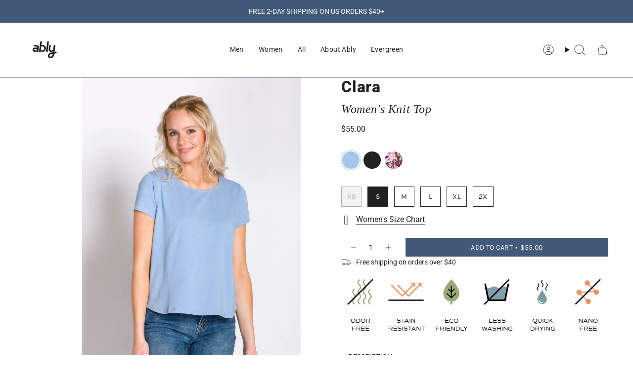

--- FILE ---
content_type: text/html; charset=utf-8
request_url: https://ablyapparel.com/collections/staff-picks-for-sunny-days/products/clara-knit-top
body_size: 42753
content:
<!doctype html>
<html class="no-js no-touch supports-no-cookies" lang="en">
  <head><meta charset="UTF-8">
<meta http-equiv="X-UA-Compatible" content="IE=edge">
<meta name="viewport" content="width=device-width,initial-scale=1"><meta name="theme-color" content="#ab8c52">
<link rel="canonical" href="https://ablyapparel.com/products/clara-knit-top">

<!-- ======================= Broadcast Theme V7.1.1 ========================= -->


  <link rel="icon" type="image/png" href="//ablyapparel.com/cdn/shop/files/Ably_square_A_logo.png?crop=center&height=32&v=1759537026&width=32">

<link rel="preconnect" href="https://fonts.shopifycdn.com" crossorigin><!-- Title and description ================================================ -->


<title>
    
    Clara | Women&#39;s Knit Top
    
    
    
      &ndash; Ably Apparel
    
  </title>


  <meta name="description" content="The Clara top offers style and comfort all in one. Made with stretchy and breathable fabric, it is designed to elevate your basic tee. Details include a scoop hemline and keyhole button back; this top is suitable for day or night. Its Filium® activated fabric will repel liquids, stains, and odors keeping you clean and ">


<meta property="og:site_name" content="Ably Apparel">
<meta property="og:url" content="https://ablyapparel.com/products/clara-knit-top">
<meta property="og:title" content="Clara | Women&#39;s Knit Top">
<meta property="og:type" content="product">
<meta property="og:description" content="The Clara top offers style and comfort all in one. Made with stretchy and breathable fabric, it is designed to elevate your basic tee. Details include a scoop hemline and keyhole button back; this top is suitable for day or night. Its Filium® activated fabric will repel liquids, stains, and odors keeping you clean and "><meta property="og:image" content="http://ablyapparel.com/cdn/shop/products/91WAB4304_-_CLARA_-_BEL_AIR_-_01_FRONT.jpg?v=1677873037">
  <meta property="og:image:secure_url" content="https://ablyapparel.com/cdn/shop/products/91WAB4304_-_CLARA_-_BEL_AIR_-_01_FRONT.jpg?v=1677873037">
  <meta property="og:image:width" content="1333">
  <meta property="og:image:height" content="2000"><meta property="og:price:amount" content="55.00">
  <meta property="og:price:currency" content="USD"><meta name="twitter:card" content="summary_large_image">
<meta name="twitter:title" content="Clara | Women&#39;s Knit Top">
<meta name="twitter:description" content="The Clara top offers style and comfort all in one. Made with stretchy and breathable fabric, it is designed to elevate your basic tee. Details include a scoop hemline and keyhole button back; this top is suitable for day or night. Its Filium® activated fabric will repel liquids, stains, and odors keeping you clean and ">
<!-- CSS ================================================================== -->
<style data-shopify>
  @font-face {
  font-family: Roboto;
  font-weight: 800;
  font-style: normal;
  font-display: swap;
  src: url("//ablyapparel.com/cdn/fonts/roboto/roboto_n8.3ea3f404646c199d11ccbbb2edcc942a25a911b6.woff2") format("woff2"),
       url("//ablyapparel.com/cdn/fonts/roboto/roboto_n8.d1830b4b646f875ca2c2a09cc9eafaa033b10e2d.woff") format("woff");
}

  @font-face {
  font-family: Roboto;
  font-weight: 400;
  font-style: normal;
  font-display: swap;
  src: url("//ablyapparel.com/cdn/fonts/roboto/roboto_n4.2019d890f07b1852f56ce63ba45b2db45d852cba.woff2") format("woff2"),
       url("//ablyapparel.com/cdn/fonts/roboto/roboto_n4.238690e0007583582327135619c5f7971652fa9d.woff") format("woff");
}

  @font-face {
  font-family: Roboto;
  font-weight: 400;
  font-style: normal;
  font-display: swap;
  src: url("//ablyapparel.com/cdn/fonts/roboto/roboto_n4.2019d890f07b1852f56ce63ba45b2db45d852cba.woff2") format("woff2"),
       url("//ablyapparel.com/cdn/fonts/roboto/roboto_n4.238690e0007583582327135619c5f7971652fa9d.woff") format("woff");
}

  @font-face {
  font-family: Karla;
  font-weight: 400;
  font-style: normal;
  font-display: swap;
  src: url("//ablyapparel.com/cdn/fonts/karla/karla_n4.40497e07df527e6a50e58fb17ef1950c72f3e32c.woff2") format("woff2"),
       url("//ablyapparel.com/cdn/fonts/karla/karla_n4.e9f6f9de321061073c6bfe03c28976ba8ce6ee18.woff") format("woff");
}

  @font-face {
  font-family: Roboto;
  font-weight: 400;
  font-style: normal;
  font-display: swap;
  src: url("//ablyapparel.com/cdn/fonts/roboto/roboto_n4.2019d890f07b1852f56ce63ba45b2db45d852cba.woff2") format("woff2"),
       url("//ablyapparel.com/cdn/fonts/roboto/roboto_n4.238690e0007583582327135619c5f7971652fa9d.woff") format("woff");
}


  
    @font-face {
  font-family: Roboto;
  font-weight: 500;
  font-style: normal;
  font-display: swap;
  src: url("//ablyapparel.com/cdn/fonts/roboto/roboto_n5.250d51708d76acbac296b0e21ede8f81de4e37aa.woff2") format("woff2"),
       url("//ablyapparel.com/cdn/fonts/roboto/roboto_n5.535e8c56f4cbbdea416167af50ab0ff1360a3949.woff") format("woff");
}

  

  
    @font-face {
  font-family: Roboto;
  font-weight: 400;
  font-style: italic;
  font-display: swap;
  src: url("//ablyapparel.com/cdn/fonts/roboto/roboto_i4.57ce898ccda22ee84f49e6b57ae302250655e2d4.woff2") format("woff2"),
       url("//ablyapparel.com/cdn/fonts/roboto/roboto_i4.b21f3bd061cbcb83b824ae8c7671a82587b264bf.woff") format("woff");
}

  

  
    @font-face {
  font-family: Roboto;
  font-weight: 500;
  font-style: italic;
  font-display: swap;
  src: url("//ablyapparel.com/cdn/fonts/roboto/roboto_i5.0ae24363bf5844e2ee3295d84078d36c9bd0faf4.woff2") format("woff2"),
       url("//ablyapparel.com/cdn/fonts/roboto/roboto_i5.a9cdb6a43048799fe739d389c60b64059e33cf12.woff") format("woff");
}

  

  
    @font-face {
  font-family: Roboto;
  font-weight: 500;
  font-style: normal;
  font-display: swap;
  src: url("//ablyapparel.com/cdn/fonts/roboto/roboto_n5.250d51708d76acbac296b0e21ede8f81de4e37aa.woff2") format("woff2"),
       url("//ablyapparel.com/cdn/fonts/roboto/roboto_n5.535e8c56f4cbbdea416167af50ab0ff1360a3949.woff") format("woff");
}

  

  

  
    :root,
    .color-scheme-1 {--COLOR-BG-GRADIENT: #ffffff;
      --COLOR-BG: #ffffff;
      --COLOR-BG-RGB: 255, 255, 255;

      --COLOR-BG-ACCENT: #ffffff;
      --COLOR-BG-ACCENT-LIGHTEN: #ffffff;

      /* === Link Color ===*/

      --COLOR-LINK: #282c2e;
      --COLOR-LINK-A50: rgba(40, 44, 46, 0.5);
      --COLOR-LINK-A70: rgba(40, 44, 46, 0.7);
      --COLOR-LINK-HOVER: rgba(40, 44, 46, 0.7);
      --COLOR-LINK-OPPOSITE: #ffffff;

      --COLOR-TEXT: #212121;
      --COLOR-TEXT-HOVER: rgba(33, 33, 33, 0.7);
      --COLOR-TEXT-LIGHT: #646464;
      --COLOR-TEXT-DARK: #000000;
      --COLOR-TEXT-A5:  rgba(33, 33, 33, 0.05);
      --COLOR-TEXT-A35: rgba(33, 33, 33, 0.35);
      --COLOR-TEXT-A50: rgba(33, 33, 33, 0.5);
      --COLOR-TEXT-A80: rgba(33, 33, 33, 0.8);


      --COLOR-BORDER: rgb(66, 89, 121);
      --COLOR-BORDER-LIGHT: #8e9baf;
      --COLOR-BORDER-DARK: #1e2837;
      --COLOR-BORDER-HAIRLINE: #f7f7f7;

      --overlay-bg: #0000004d;

      /* === Bright color ===*/
      --COLOR-ACCENT: #ab8c52;
      --COLOR-ACCENT-HOVER: #806430;
      --COLOR-ACCENT-FADE: rgba(171, 140, 82, 0.05);
      --COLOR-ACCENT-LIGHT: #e8d4ae;

      /* === Default Cart Gradient ===*/

      --FREE-SHIPPING-GRADIENT: linear-gradient(to right, var(--COLOR-ACCENT-LIGHT) 0%, var(--accent) 100%);

      /* === Buttons ===*/
      --BTN-PRIMARY-BG: #425979;
      --BTN-PRIMARY-TEXT: #ffffff;
      --BTN-PRIMARY-BORDER: #ffffff;
      --BTN-PRIMARY-BORDER-A70: rgba(255, 255, 255, 0.7);

      
      
        --BTN-PRIMARY-BG-BRIGHTER: #394d69;
      

      --BTN-SECONDARY-BG: #425979;
      --BTN-SECONDARY-TEXT: #ffffff;
      --BTN-SECONDARY-BORDER: #ffffff;
      --BTN-SECONDARY-BORDER-A70: rgba(255, 255, 255, 0.7);

      
      
        --BTN-SECONDARY-BG-BRIGHTER: #394d69;
      

      
--COLOR-BG-BRIGHTER: #f2f2f2;

      --COLOR-BG-ALPHA-25: rgba(255, 255, 255, 0.25);
      --COLOR-BG-TRANSPARENT: rgba(255, 255, 255, 0);--COLOR-FOOTER-BG-HAIRLINE: #f7f7f7;

      /* Dynamic color variables */
      --accent: var(--COLOR-ACCENT);
      --accent-fade: var(--COLOR-ACCENT-FADE);
      --accent-hover: var(--COLOR-ACCENT-HOVER);
      --border: var(--COLOR-BORDER);
      --border-dark: var(--COLOR-BORDER-DARK);
      --border-light: var(--COLOR-BORDER-LIGHT);
      --border-hairline: var(--COLOR-BORDER-HAIRLINE);
      --bg: var(--COLOR-BG-GRADIENT, var(--COLOR-BG));
      --bg-accent: var(--COLOR-BG-ACCENT);
      --bg-accent-lighten: var(--COLOR-BG-ACCENT-LIGHTEN);
      --icons: var(--COLOR-TEXT);
      --link: var(--COLOR-LINK);
      --link-a50: var(--COLOR-LINK-A50);
      --link-a70: var(--COLOR-LINK-A70);
      --link-hover: var(--COLOR-LINK-HOVER);
      --link-opposite: var(--COLOR-LINK-OPPOSITE);
      --text: var(--COLOR-TEXT);
      --text-dark: var(--COLOR-TEXT-DARK);
      --text-light: var(--COLOR-TEXT-LIGHT);
      --text-hover: var(--COLOR-TEXT-HOVER);
      --text-a5: var(--COLOR-TEXT-A5);
      --text-a35: var(--COLOR-TEXT-A35);
      --text-a50: var(--COLOR-TEXT-A50);
      --text-a80: var(--COLOR-TEXT-A80);
    }
  
    
    .color-scheme-2 {--COLOR-BG-GRADIENT: #ffffff;
      --COLOR-BG: #ffffff;
      --COLOR-BG-RGB: 255, 255, 255;

      --COLOR-BG-ACCENT: #ffffff;
      --COLOR-BG-ACCENT-LIGHTEN: #ffffff;

      /* === Link Color ===*/

      --COLOR-LINK: #282c2e;
      --COLOR-LINK-A50: rgba(40, 44, 46, 0.5);
      --COLOR-LINK-A70: rgba(40, 44, 46, 0.7);
      --COLOR-LINK-HOVER: rgba(40, 44, 46, 0.7);
      --COLOR-LINK-OPPOSITE: #ffffff;

      --COLOR-TEXT: #ffffff;
      --COLOR-TEXT-HOVER: rgba(255, 255, 255, 0.7);
      --COLOR-TEXT-LIGHT: #ffffff;
      --COLOR-TEXT-DARK: #d9d9d9;
      --COLOR-TEXT-A5:  rgba(255, 255, 255, 0.05);
      --COLOR-TEXT-A35: rgba(255, 255, 255, 0.35);
      --COLOR-TEXT-A50: rgba(255, 255, 255, 0.5);
      --COLOR-TEXT-A80: rgba(255, 255, 255, 0.8);


      --COLOR-BORDER: rgb(209, 208, 206);
      --COLOR-BORDER-LIGHT: #e3e3e2;
      --COLOR-BORDER-DARK: #a09e99;
      --COLOR-BORDER-HAIRLINE: #f7f7f7;

      --overlay-bg: #ffffff;

      /* === Bright color ===*/
      --COLOR-ACCENT: #ab8c52;
      --COLOR-ACCENT-HOVER: #806430;
      --COLOR-ACCENT-FADE: rgba(171, 140, 82, 0.05);
      --COLOR-ACCENT-LIGHT: #e8d4ae;

      /* === Default Cart Gradient ===*/

      --FREE-SHIPPING-GRADIENT: linear-gradient(to right, var(--COLOR-ACCENT-LIGHT) 0%, var(--accent) 100%);

      /* === Buttons ===*/
      --BTN-PRIMARY-BG: #425979;
      --BTN-PRIMARY-TEXT: #ffffff;
      --BTN-PRIMARY-BORDER: #ffffff;
      --BTN-PRIMARY-BORDER-A70: rgba(255, 255, 255, 0.7);

      
      
        --BTN-PRIMARY-BG-BRIGHTER: #394d69;
      

      --BTN-SECONDARY-BG: #425979;
      --BTN-SECONDARY-TEXT: #ffffff;
      --BTN-SECONDARY-BORDER: #ffffff;
      --BTN-SECONDARY-BORDER-A70: rgba(255, 255, 255, 0.7);

      
      
        --BTN-SECONDARY-BG-BRIGHTER: #394d69;
      

      
--COLOR-BG-BRIGHTER: #f2f2f2;

      --COLOR-BG-ALPHA-25: rgba(255, 255, 255, 0.25);
      --COLOR-BG-TRANSPARENT: rgba(255, 255, 255, 0);--COLOR-FOOTER-BG-HAIRLINE: #f7f7f7;

      /* Dynamic color variables */
      --accent: var(--COLOR-ACCENT);
      --accent-fade: var(--COLOR-ACCENT-FADE);
      --accent-hover: var(--COLOR-ACCENT-HOVER);
      --border: var(--COLOR-BORDER);
      --border-dark: var(--COLOR-BORDER-DARK);
      --border-light: var(--COLOR-BORDER-LIGHT);
      --border-hairline: var(--COLOR-BORDER-HAIRLINE);
      --bg: var(--COLOR-BG-GRADIENT, var(--COLOR-BG));
      --bg-accent: var(--COLOR-BG-ACCENT);
      --bg-accent-lighten: var(--COLOR-BG-ACCENT-LIGHTEN);
      --icons: var(--COLOR-TEXT);
      --link: var(--COLOR-LINK);
      --link-a50: var(--COLOR-LINK-A50);
      --link-a70: var(--COLOR-LINK-A70);
      --link-hover: var(--COLOR-LINK-HOVER);
      --link-opposite: var(--COLOR-LINK-OPPOSITE);
      --text: var(--COLOR-TEXT);
      --text-dark: var(--COLOR-TEXT-DARK);
      --text-light: var(--COLOR-TEXT-LIGHT);
      --text-hover: var(--COLOR-TEXT-HOVER);
      --text-a5: var(--COLOR-TEXT-A5);
      --text-a35: var(--COLOR-TEXT-A35);
      --text-a50: var(--COLOR-TEXT-A50);
      --text-a80: var(--COLOR-TEXT-A80);
    }
  
    
    .color-scheme-3 {--COLOR-BG-GRADIENT: #425979;
      --COLOR-BG: #425979;
      --COLOR-BG-RGB: 66, 89, 121;

      --COLOR-BG-ACCENT: #ffffff;
      --COLOR-BG-ACCENT-LIGHTEN: #ffffff;

      /* === Link Color ===*/

      --COLOR-LINK: #ffffff;
      --COLOR-LINK-A50: rgba(255, 255, 255, 0.5);
      --COLOR-LINK-A70: rgba(255, 255, 255, 0.7);
      --COLOR-LINK-HOVER: rgba(255, 255, 255, 0.7);
      --COLOR-LINK-OPPOSITE: #000000;

      --COLOR-TEXT: #ffffff;
      --COLOR-TEXT-HOVER: rgba(255, 255, 255, 0.7);
      --COLOR-TEXT-LIGHT: #c6cdd7;
      --COLOR-TEXT-DARK: #d9d9d9;
      --COLOR-TEXT-A5:  rgba(255, 255, 255, 0.05);
      --COLOR-TEXT-A35: rgba(255, 255, 255, 0.35);
      --COLOR-TEXT-A50: rgba(255, 255, 255, 0.5);
      --COLOR-TEXT-A80: rgba(255, 255, 255, 0.8);


      --COLOR-BORDER: rgb(209, 205, 196);
      --COLOR-BORDER-LIGHT: #989fa6;
      --COLOR-BORDER-DARK: #a49c8b;
      --COLOR-BORDER-HAIRLINE: #3d526f;

      --overlay-bg: #0000004d;

      /* === Bright color ===*/
      --COLOR-ACCENT: #ab8c52;
      --COLOR-ACCENT-HOVER: #806430;
      --COLOR-ACCENT-FADE: rgba(171, 140, 82, 0.05);
      --COLOR-ACCENT-LIGHT: #e8d4ae;

      /* === Default Cart Gradient ===*/

      --FREE-SHIPPING-GRADIENT: linear-gradient(to right, var(--COLOR-ACCENT-LIGHT) 0%, var(--accent) 100%);

      /* === Buttons ===*/
      --BTN-PRIMARY-BG: #ffffff;
      --BTN-PRIMARY-TEXT: #ffffff;
      --BTN-PRIMARY-BORDER: #282c2e;
      --BTN-PRIMARY-BORDER-A70: rgba(40, 44, 46, 0.7);

      
      
        --BTN-PRIMARY-BG-BRIGHTER: #f2f2f2;
      

      --BTN-SECONDARY-BG: #ab8c52;
      --BTN-SECONDARY-TEXT: #ffffff;
      --BTN-SECONDARY-BORDER: #ab8c52;
      --BTN-SECONDARY-BORDER-A70: rgba(171, 140, 82, 0.7);

      
      
        --BTN-SECONDARY-BG-BRIGHTER: #9a7e4a;
      

      
--COLOR-BG-BRIGHTER: #394d69;

      --COLOR-BG-ALPHA-25: rgba(66, 89, 121, 0.25);
      --COLOR-BG-TRANSPARENT: rgba(66, 89, 121, 0);--COLOR-FOOTER-BG-HAIRLINE: #476083;

      /* Dynamic color variables */
      --accent: var(--COLOR-ACCENT);
      --accent-fade: var(--COLOR-ACCENT-FADE);
      --accent-hover: var(--COLOR-ACCENT-HOVER);
      --border: var(--COLOR-BORDER);
      --border-dark: var(--COLOR-BORDER-DARK);
      --border-light: var(--COLOR-BORDER-LIGHT);
      --border-hairline: var(--COLOR-BORDER-HAIRLINE);
      --bg: var(--COLOR-BG-GRADIENT, var(--COLOR-BG));
      --bg-accent: var(--COLOR-BG-ACCENT);
      --bg-accent-lighten: var(--COLOR-BG-ACCENT-LIGHTEN);
      --icons: var(--COLOR-TEXT);
      --link: var(--COLOR-LINK);
      --link-a50: var(--COLOR-LINK-A50);
      --link-a70: var(--COLOR-LINK-A70);
      --link-hover: var(--COLOR-LINK-HOVER);
      --link-opposite: var(--COLOR-LINK-OPPOSITE);
      --text: var(--COLOR-TEXT);
      --text-dark: var(--COLOR-TEXT-DARK);
      --text-light: var(--COLOR-TEXT-LIGHT);
      --text-hover: var(--COLOR-TEXT-HOVER);
      --text-a5: var(--COLOR-TEXT-A5);
      --text-a35: var(--COLOR-TEXT-A35);
      --text-a50: var(--COLOR-TEXT-A50);
      --text-a80: var(--COLOR-TEXT-A80);
    }
  
    
    .color-scheme-4 {--COLOR-BG-GRADIENT: #425979;
      --COLOR-BG: #425979;
      --COLOR-BG-RGB: 66, 89, 121;

      --COLOR-BG-ACCENT: #f5f2ec;
      --COLOR-BG-ACCENT-LIGHTEN: #ffffff;

      /* === Link Color ===*/

      --COLOR-LINK: #282c2e;
      --COLOR-LINK-A50: rgba(40, 44, 46, 0.5);
      --COLOR-LINK-A70: rgba(40, 44, 46, 0.7);
      --COLOR-LINK-HOVER: rgba(40, 44, 46, 0.7);
      --COLOR-LINK-OPPOSITE: #ffffff;

      --COLOR-TEXT: #212121;
      --COLOR-TEXT-HOVER: rgba(33, 33, 33, 0.7);
      --COLOR-TEXT-LIGHT: #2b323b;
      --COLOR-TEXT-DARK: #000000;
      --COLOR-TEXT-A5:  rgba(33, 33, 33, 0.05);
      --COLOR-TEXT-A35: rgba(33, 33, 33, 0.35);
      --COLOR-TEXT-A50: rgba(33, 33, 33, 0.5);
      --COLOR-TEXT-A80: rgba(33, 33, 33, 0.8);


      --COLOR-BORDER: rgb(243, 243, 243);
      --COLOR-BORDER-LIGHT: #acb5c2;
      --COLOR-BORDER-DARK: #c0c0c0;
      --COLOR-BORDER-HAIRLINE: #3d526f;

      --overlay-bg: #0000004d;

      /* === Bright color ===*/
      --COLOR-ACCENT: #ab8c52;
      --COLOR-ACCENT-HOVER: #806430;
      --COLOR-ACCENT-FADE: rgba(171, 140, 82, 0.05);
      --COLOR-ACCENT-LIGHT: #e8d4ae;

      /* === Default Cart Gradient ===*/

      --FREE-SHIPPING-GRADIENT: linear-gradient(to right, var(--COLOR-ACCENT-LIGHT) 0%, var(--accent) 100%);

      /* === Buttons ===*/
      --BTN-PRIMARY-BG: #212121;
      --BTN-PRIMARY-TEXT: #ffffff;
      --BTN-PRIMARY-BORDER: #ffffff;
      --BTN-PRIMARY-BORDER-A70: rgba(255, 255, 255, 0.7);

      
      
        --BTN-PRIMARY-BG-BRIGHTER: #2e2e2e;
      

      --BTN-SECONDARY-BG: #ab8c52;
      --BTN-SECONDARY-TEXT: #ffffff;
      --BTN-SECONDARY-BORDER: #ab8c52;
      --BTN-SECONDARY-BORDER-A70: rgba(171, 140, 82, 0.7);

      
      
        --BTN-SECONDARY-BG-BRIGHTER: #9a7e4a;
      

      
--COLOR-BG-BRIGHTER: #394d69;

      --COLOR-BG-ALPHA-25: rgba(66, 89, 121, 0.25);
      --COLOR-BG-TRANSPARENT: rgba(66, 89, 121, 0);--COLOR-FOOTER-BG-HAIRLINE: #476083;

      /* Dynamic color variables */
      --accent: var(--COLOR-ACCENT);
      --accent-fade: var(--COLOR-ACCENT-FADE);
      --accent-hover: var(--COLOR-ACCENT-HOVER);
      --border: var(--COLOR-BORDER);
      --border-dark: var(--COLOR-BORDER-DARK);
      --border-light: var(--COLOR-BORDER-LIGHT);
      --border-hairline: var(--COLOR-BORDER-HAIRLINE);
      --bg: var(--COLOR-BG-GRADIENT, var(--COLOR-BG));
      --bg-accent: var(--COLOR-BG-ACCENT);
      --bg-accent-lighten: var(--COLOR-BG-ACCENT-LIGHTEN);
      --icons: var(--COLOR-TEXT);
      --link: var(--COLOR-LINK);
      --link-a50: var(--COLOR-LINK-A50);
      --link-a70: var(--COLOR-LINK-A70);
      --link-hover: var(--COLOR-LINK-HOVER);
      --link-opposite: var(--COLOR-LINK-OPPOSITE);
      --text: var(--COLOR-TEXT);
      --text-dark: var(--COLOR-TEXT-DARK);
      --text-light: var(--COLOR-TEXT-LIGHT);
      --text-hover: var(--COLOR-TEXT-HOVER);
      --text-a5: var(--COLOR-TEXT-A5);
      --text-a35: var(--COLOR-TEXT-A35);
      --text-a50: var(--COLOR-TEXT-A50);
      --text-a80: var(--COLOR-TEXT-A80);
    }
  
    
    .color-scheme-5 {--COLOR-BG-GRADIENT: #868154;
      --COLOR-BG: #868154;
      --COLOR-BG-RGB: 134, 129, 84;

      --COLOR-BG-ACCENT: #f5f2ec;
      --COLOR-BG-ACCENT-LIGHTEN: #ffffff;

      /* === Link Color ===*/

      --COLOR-LINK: #282c2e;
      --COLOR-LINK-A50: rgba(40, 44, 46, 0.5);
      --COLOR-LINK-A70: rgba(40, 44, 46, 0.7);
      --COLOR-LINK-HOVER: rgba(40, 44, 46, 0.7);
      --COLOR-LINK-OPPOSITE: #ffffff;

      --COLOR-TEXT: #d8d2b3;
      --COLOR-TEXT-HOVER: rgba(216, 210, 179, 0.7);
      --COLOR-TEXT-LIGHT: #bfba97;
      --COLOR-TEXT-DARK: #c8bb76;
      --COLOR-TEXT-A5:  rgba(216, 210, 179, 0.05);
      --COLOR-TEXT-A35: rgba(216, 210, 179, 0.35);
      --COLOR-TEXT-A50: rgba(216, 210, 179, 0.5);
      --COLOR-TEXT-A80: rgba(216, 210, 179, 0.8);


      --COLOR-BORDER: rgb(243, 243, 243);
      --COLOR-BORDER-LIGHT: #c7c5b3;
      --COLOR-BORDER-DARK: #c0c0c0;
      --COLOR-BORDER-HAIRLINE: #7d784e;

      --overlay-bg: #0000004d;

      /* === Bright color ===*/
      --COLOR-ACCENT: #ab8c52;
      --COLOR-ACCENT-HOVER: #806430;
      --COLOR-ACCENT-FADE: rgba(171, 140, 82, 0.05);
      --COLOR-ACCENT-LIGHT: #e8d4ae;

      /* === Default Cart Gradient ===*/

      --FREE-SHIPPING-GRADIENT: linear-gradient(to right, var(--COLOR-ACCENT-LIGHT) 0%, var(--accent) 100%);

      /* === Buttons ===*/
      --BTN-PRIMARY-BG: #212121;
      --BTN-PRIMARY-TEXT: #ffffff;
      --BTN-PRIMARY-BORDER: #212121;
      --BTN-PRIMARY-BORDER-A70: rgba(33, 33, 33, 0.7);

      
      
        --BTN-PRIMARY-BG-BRIGHTER: #2e2e2e;
      

      --BTN-SECONDARY-BG: #ab8c52;
      --BTN-SECONDARY-TEXT: #ffffff;
      --BTN-SECONDARY-BORDER: #ab8c52;
      --BTN-SECONDARY-BORDER-A70: rgba(171, 140, 82, 0.7);

      
      
        --BTN-SECONDARY-BG-BRIGHTER: #9a7e4a;
      

      
--COLOR-BG-BRIGHTER: #76724a;

      --COLOR-BG-ALPHA-25: rgba(134, 129, 84, 0.25);
      --COLOR-BG-TRANSPARENT: rgba(134, 129, 84, 0);--COLOR-FOOTER-BG-HAIRLINE: #7d784e;

      /* Dynamic color variables */
      --accent: var(--COLOR-ACCENT);
      --accent-fade: var(--COLOR-ACCENT-FADE);
      --accent-hover: var(--COLOR-ACCENT-HOVER);
      --border: var(--COLOR-BORDER);
      --border-dark: var(--COLOR-BORDER-DARK);
      --border-light: var(--COLOR-BORDER-LIGHT);
      --border-hairline: var(--COLOR-BORDER-HAIRLINE);
      --bg: var(--COLOR-BG-GRADIENT, var(--COLOR-BG));
      --bg-accent: var(--COLOR-BG-ACCENT);
      --bg-accent-lighten: var(--COLOR-BG-ACCENT-LIGHTEN);
      --icons: var(--COLOR-TEXT);
      --link: var(--COLOR-LINK);
      --link-a50: var(--COLOR-LINK-A50);
      --link-a70: var(--COLOR-LINK-A70);
      --link-hover: var(--COLOR-LINK-HOVER);
      --link-opposite: var(--COLOR-LINK-OPPOSITE);
      --text: var(--COLOR-TEXT);
      --text-dark: var(--COLOR-TEXT-DARK);
      --text-light: var(--COLOR-TEXT-LIGHT);
      --text-hover: var(--COLOR-TEXT-HOVER);
      --text-a5: var(--COLOR-TEXT-A5);
      --text-a35: var(--COLOR-TEXT-A35);
      --text-a50: var(--COLOR-TEXT-A50);
      --text-a80: var(--COLOR-TEXT-A80);
    }
  
    
    .color-scheme-6 {--COLOR-BG-GRADIENT: #fcfbf9;
      --COLOR-BG: #fcfbf9;
      --COLOR-BG-RGB: 252, 251, 249;

      --COLOR-BG-ACCENT: #f5f2ec;
      --COLOR-BG-ACCENT-LIGHTEN: #ffffff;

      /* === Link Color ===*/

      --COLOR-LINK: #282c2e;
      --COLOR-LINK-A50: rgba(40, 44, 46, 0.5);
      --COLOR-LINK-A70: rgba(40, 44, 46, 0.7);
      --COLOR-LINK-HOVER: rgba(40, 44, 46, 0.7);
      --COLOR-LINK-OPPOSITE: #ffffff;

      --COLOR-TEXT: #212121;
      --COLOR-TEXT-HOVER: rgba(33, 33, 33, 0.7);
      --COLOR-TEXT-LIGHT: #636262;
      --COLOR-TEXT-DARK: #000000;
      --COLOR-TEXT-A5:  rgba(33, 33, 33, 0.05);
      --COLOR-TEXT-A35: rgba(33, 33, 33, 0.35);
      --COLOR-TEXT-A50: rgba(33, 33, 33, 0.5);
      --COLOR-TEXT-A80: rgba(33, 33, 33, 0.8);


      --COLOR-BORDER: rgb(209, 208, 206);
      --COLOR-BORDER-LIGHT: #e2e1df;
      --COLOR-BORDER-DARK: #a09e99;
      --COLOR-BORDER-HAIRLINE: #f7f4ef;

      --overlay-bg: #0000004d;

      /* === Bright color ===*/
      --COLOR-ACCENT: #ab8c52;
      --COLOR-ACCENT-HOVER: #806430;
      --COLOR-ACCENT-FADE: rgba(171, 140, 82, 0.05);
      --COLOR-ACCENT-LIGHT: #e8d4ae;

      /* === Default Cart Gradient ===*/

      --FREE-SHIPPING-GRADIENT: linear-gradient(to right, var(--COLOR-ACCENT-LIGHT) 0%, var(--accent) 100%);

      /* === Buttons ===*/
      --BTN-PRIMARY-BG: #ffffff;
      --BTN-PRIMARY-TEXT: #212121;
      --BTN-PRIMARY-BORDER: #ffffff;
      --BTN-PRIMARY-BORDER-A70: rgba(255, 255, 255, 0.7);

      
      
        --BTN-PRIMARY-BG-BRIGHTER: #f2f2f2;
      

      --BTN-SECONDARY-BG: #ab8c52;
      --BTN-SECONDARY-TEXT: #ffffff;
      --BTN-SECONDARY-BORDER: #ab8c52;
      --BTN-SECONDARY-BORDER-A70: rgba(171, 140, 82, 0.7);

      
      
        --BTN-SECONDARY-BG-BRIGHTER: #9a7e4a;
      

      
--COLOR-BG-BRIGHTER: #f4f0e8;

      --COLOR-BG-ALPHA-25: rgba(252, 251, 249, 0.25);
      --COLOR-BG-TRANSPARENT: rgba(252, 251, 249, 0);--COLOR-FOOTER-BG-HAIRLINE: #f7f4ef;

      /* Dynamic color variables */
      --accent: var(--COLOR-ACCENT);
      --accent-fade: var(--COLOR-ACCENT-FADE);
      --accent-hover: var(--COLOR-ACCENT-HOVER);
      --border: var(--COLOR-BORDER);
      --border-dark: var(--COLOR-BORDER-DARK);
      --border-light: var(--COLOR-BORDER-LIGHT);
      --border-hairline: var(--COLOR-BORDER-HAIRLINE);
      --bg: var(--COLOR-BG-GRADIENT, var(--COLOR-BG));
      --bg-accent: var(--COLOR-BG-ACCENT);
      --bg-accent-lighten: var(--COLOR-BG-ACCENT-LIGHTEN);
      --icons: var(--COLOR-TEXT);
      --link: var(--COLOR-LINK);
      --link-a50: var(--COLOR-LINK-A50);
      --link-a70: var(--COLOR-LINK-A70);
      --link-hover: var(--COLOR-LINK-HOVER);
      --link-opposite: var(--COLOR-LINK-OPPOSITE);
      --text: var(--COLOR-TEXT);
      --text-dark: var(--COLOR-TEXT-DARK);
      --text-light: var(--COLOR-TEXT-LIGHT);
      --text-hover: var(--COLOR-TEXT-HOVER);
      --text-a5: var(--COLOR-TEXT-A5);
      --text-a35: var(--COLOR-TEXT-A35);
      --text-a50: var(--COLOR-TEXT-A50);
      --text-a80: var(--COLOR-TEXT-A80);
    }
  
    
    .color-scheme-7 {--COLOR-BG-GRADIENT: #f5f2ec;
      --COLOR-BG: #f5f2ec;
      --COLOR-BG-RGB: 245, 242, 236;

      --COLOR-BG-ACCENT: #f5f2ec;
      --COLOR-BG-ACCENT-LIGHTEN: #ffffff;

      /* === Link Color ===*/

      --COLOR-LINK: #282c2e;
      --COLOR-LINK-A50: rgba(40, 44, 46, 0.5);
      --COLOR-LINK-A70: rgba(40, 44, 46, 0.7);
      --COLOR-LINK-HOVER: rgba(40, 44, 46, 0.7);
      --COLOR-LINK-OPPOSITE: #ffffff;

      --COLOR-TEXT: #685a3f;
      --COLOR-TEXT-HOVER: rgba(104, 90, 63, 0.7);
      --COLOR-TEXT-LIGHT: #928873;
      --COLOR-TEXT-DARK: #3d321e;
      --COLOR-TEXT-A5:  rgba(104, 90, 63, 0.05);
      --COLOR-TEXT-A35: rgba(104, 90, 63, 0.35);
      --COLOR-TEXT-A50: rgba(104, 90, 63, 0.5);
      --COLOR-TEXT-A80: rgba(104, 90, 63, 0.8);


      --COLOR-BORDER: rgb(209, 205, 196);
      --COLOR-BORDER-LIGHT: #dfdcd4;
      --COLOR-BORDER-DARK: #a49c8b;
      --COLOR-BORDER-HAIRLINE: #f0ebe2;

      --overlay-bg: #0000004d;

      /* === Bright color ===*/
      --COLOR-ACCENT: #ab8c52;
      --COLOR-ACCENT-HOVER: #806430;
      --COLOR-ACCENT-FADE: rgba(171, 140, 82, 0.05);
      --COLOR-ACCENT-LIGHT: #e8d4ae;

      /* === Default Cart Gradient ===*/

      --FREE-SHIPPING-GRADIENT: linear-gradient(to right, var(--COLOR-ACCENT-LIGHT) 0%, var(--accent) 100%);

      /* === Buttons ===*/
      --BTN-PRIMARY-BG: #212121;
      --BTN-PRIMARY-TEXT: #ffffff;
      --BTN-PRIMARY-BORDER: #212121;
      --BTN-PRIMARY-BORDER-A70: rgba(33, 33, 33, 0.7);

      
      
        --BTN-PRIMARY-BG-BRIGHTER: #2e2e2e;
      

      --BTN-SECONDARY-BG: #ab8c52;
      --BTN-SECONDARY-TEXT: #ffffff;
      --BTN-SECONDARY-BORDER: #ab8c52;
      --BTN-SECONDARY-BORDER-A70: rgba(171, 140, 82, 0.7);

      
      
        --BTN-SECONDARY-BG-BRIGHTER: #9a7e4a;
      

      
--COLOR-BG-BRIGHTER: #ece7db;

      --COLOR-BG-ALPHA-25: rgba(245, 242, 236, 0.25);
      --COLOR-BG-TRANSPARENT: rgba(245, 242, 236, 0);--COLOR-FOOTER-BG-HAIRLINE: #f0ebe2;

      /* Dynamic color variables */
      --accent: var(--COLOR-ACCENT);
      --accent-fade: var(--COLOR-ACCENT-FADE);
      --accent-hover: var(--COLOR-ACCENT-HOVER);
      --border: var(--COLOR-BORDER);
      --border-dark: var(--COLOR-BORDER-DARK);
      --border-light: var(--COLOR-BORDER-LIGHT);
      --border-hairline: var(--COLOR-BORDER-HAIRLINE);
      --bg: var(--COLOR-BG-GRADIENT, var(--COLOR-BG));
      --bg-accent: var(--COLOR-BG-ACCENT);
      --bg-accent-lighten: var(--COLOR-BG-ACCENT-LIGHTEN);
      --icons: var(--COLOR-TEXT);
      --link: var(--COLOR-LINK);
      --link-a50: var(--COLOR-LINK-A50);
      --link-a70: var(--COLOR-LINK-A70);
      --link-hover: var(--COLOR-LINK-HOVER);
      --link-opposite: var(--COLOR-LINK-OPPOSITE);
      --text: var(--COLOR-TEXT);
      --text-dark: var(--COLOR-TEXT-DARK);
      --text-light: var(--COLOR-TEXT-LIGHT);
      --text-hover: var(--COLOR-TEXT-HOVER);
      --text-a5: var(--COLOR-TEXT-A5);
      --text-a35: var(--COLOR-TEXT-A35);
      --text-a50: var(--COLOR-TEXT-A50);
      --text-a80: var(--COLOR-TEXT-A80);
    }
  
    
    .color-scheme-8 {--COLOR-BG-GRADIENT: #eae6dd;
      --COLOR-BG: #eae6dd;
      --COLOR-BG-RGB: 234, 230, 221;

      --COLOR-BG-ACCENT: #f5f2ec;
      --COLOR-BG-ACCENT-LIGHTEN: #ffffff;

      /* === Link Color ===*/

      --COLOR-LINK: #282c2e;
      --COLOR-LINK-A50: rgba(40, 44, 46, 0.5);
      --COLOR-LINK-A70: rgba(40, 44, 46, 0.7);
      --COLOR-LINK-HOVER: rgba(40, 44, 46, 0.7);
      --COLOR-LINK-OPPOSITE: #ffffff;

      --COLOR-TEXT: #212121;
      --COLOR-TEXT-HOVER: rgba(33, 33, 33, 0.7);
      --COLOR-TEXT-LIGHT: #5d5c59;
      --COLOR-TEXT-DARK: #000000;
      --COLOR-TEXT-A5:  rgba(33, 33, 33, 0.05);
      --COLOR-TEXT-A35: rgba(33, 33, 33, 0.35);
      --COLOR-TEXT-A50: rgba(33, 33, 33, 0.5);
      --COLOR-TEXT-A80: rgba(33, 33, 33, 0.8);


      --COLOR-BORDER: rgb(209, 205, 196);
      --COLOR-BORDER-LIGHT: #dbd7ce;
      --COLOR-BORDER-DARK: #a49c8b;
      --COLOR-BORDER-HAIRLINE: #e4dfd4;

      --overlay-bg: #0000004d;

      /* === Bright color ===*/
      --COLOR-ACCENT: #ab8c52;
      --COLOR-ACCENT-HOVER: #806430;
      --COLOR-ACCENT-FADE: rgba(171, 140, 82, 0.05);
      --COLOR-ACCENT-LIGHT: #e8d4ae;

      /* === Default Cart Gradient ===*/

      --FREE-SHIPPING-GRADIENT: linear-gradient(to right, var(--COLOR-ACCENT-LIGHT) 0%, var(--accent) 100%);

      /* === Buttons ===*/
      --BTN-PRIMARY-BG: #212121;
      --BTN-PRIMARY-TEXT: #ffffff;
      --BTN-PRIMARY-BORDER: #212121;
      --BTN-PRIMARY-BORDER-A70: rgba(33, 33, 33, 0.7);

      
      
        --BTN-PRIMARY-BG-BRIGHTER: #2e2e2e;
      

      --BTN-SECONDARY-BG: #ab8c52;
      --BTN-SECONDARY-TEXT: #ffffff;
      --BTN-SECONDARY-BORDER: #ab8c52;
      --BTN-SECONDARY-BORDER-A70: rgba(171, 140, 82, 0.7);

      
      
        --BTN-SECONDARY-BG-BRIGHTER: #9a7e4a;
      

      
--COLOR-BG-BRIGHTER: #e0dacd;

      --COLOR-BG-ALPHA-25: rgba(234, 230, 221, 0.25);
      --COLOR-BG-TRANSPARENT: rgba(234, 230, 221, 0);--COLOR-FOOTER-BG-HAIRLINE: #e4dfd4;

      /* Dynamic color variables */
      --accent: var(--COLOR-ACCENT);
      --accent-fade: var(--COLOR-ACCENT-FADE);
      --accent-hover: var(--COLOR-ACCENT-HOVER);
      --border: var(--COLOR-BORDER);
      --border-dark: var(--COLOR-BORDER-DARK);
      --border-light: var(--COLOR-BORDER-LIGHT);
      --border-hairline: var(--COLOR-BORDER-HAIRLINE);
      --bg: var(--COLOR-BG-GRADIENT, var(--COLOR-BG));
      --bg-accent: var(--COLOR-BG-ACCENT);
      --bg-accent-lighten: var(--COLOR-BG-ACCENT-LIGHTEN);
      --icons: var(--COLOR-TEXT);
      --link: var(--COLOR-LINK);
      --link-a50: var(--COLOR-LINK-A50);
      --link-a70: var(--COLOR-LINK-A70);
      --link-hover: var(--COLOR-LINK-HOVER);
      --link-opposite: var(--COLOR-LINK-OPPOSITE);
      --text: var(--COLOR-TEXT);
      --text-dark: var(--COLOR-TEXT-DARK);
      --text-light: var(--COLOR-TEXT-LIGHT);
      --text-hover: var(--COLOR-TEXT-HOVER);
      --text-a5: var(--COLOR-TEXT-A5);
      --text-a35: var(--COLOR-TEXT-A35);
      --text-a50: var(--COLOR-TEXT-A50);
      --text-a80: var(--COLOR-TEXT-A80);
    }
  
    
    .color-scheme-9 {--COLOR-BG-GRADIENT: #fcfbf9;
      --COLOR-BG: #fcfbf9;
      --COLOR-BG-RGB: 252, 251, 249;

      --COLOR-BG-ACCENT: #f5f2ec;
      --COLOR-BG-ACCENT-LIGHTEN: #ffffff;

      /* === Link Color ===*/

      --COLOR-LINK: #282c2e;
      --COLOR-LINK-A50: rgba(40, 44, 46, 0.5);
      --COLOR-LINK-A70: rgba(40, 44, 46, 0.7);
      --COLOR-LINK-HOVER: rgba(40, 44, 46, 0.7);
      --COLOR-LINK-OPPOSITE: #ffffff;

      --COLOR-TEXT: #212121;
      --COLOR-TEXT-HOVER: rgba(33, 33, 33, 0.7);
      --COLOR-TEXT-LIGHT: #636262;
      --COLOR-TEXT-DARK: #000000;
      --COLOR-TEXT-A5:  rgba(33, 33, 33, 0.05);
      --COLOR-TEXT-A35: rgba(33, 33, 33, 0.35);
      --COLOR-TEXT-A50: rgba(33, 33, 33, 0.5);
      --COLOR-TEXT-A80: rgba(33, 33, 33, 0.8);


      --COLOR-BORDER: rgb(234, 234, 234);
      --COLOR-BORDER-LIGHT: #f1f1f0;
      --COLOR-BORDER-DARK: #b7b7b7;
      --COLOR-BORDER-HAIRLINE: #f7f4ef;

      --overlay-bg: #0000004d;

      /* === Bright color ===*/
      --COLOR-ACCENT: #ab8c52;
      --COLOR-ACCENT-HOVER: #806430;
      --COLOR-ACCENT-FADE: rgba(171, 140, 82, 0.05);
      --COLOR-ACCENT-LIGHT: #e8d4ae;

      /* === Default Cart Gradient ===*/

      --FREE-SHIPPING-GRADIENT: linear-gradient(to right, var(--COLOR-ACCENT-LIGHT) 0%, var(--accent) 100%);

      /* === Buttons ===*/
      --BTN-PRIMARY-BG: #212121;
      --BTN-PRIMARY-TEXT: #ffffff;
      --BTN-PRIMARY-BORDER: #212121;
      --BTN-PRIMARY-BORDER-A70: rgba(33, 33, 33, 0.7);

      
      
        --BTN-PRIMARY-BG-BRIGHTER: #2e2e2e;
      

      --BTN-SECONDARY-BG: #f5f2ec;
      --BTN-SECONDARY-TEXT: #212121;
      --BTN-SECONDARY-BORDER: #f5f2ec;
      --BTN-SECONDARY-BORDER-A70: rgba(245, 242, 236, 0.7);

      
      
        --BTN-SECONDARY-BG-BRIGHTER: #ece7db;
      

      
--COLOR-BG-BRIGHTER: #f4f0e8;

      --COLOR-BG-ALPHA-25: rgba(252, 251, 249, 0.25);
      --COLOR-BG-TRANSPARENT: rgba(252, 251, 249, 0);--COLOR-FOOTER-BG-HAIRLINE: #f7f4ef;

      /* Dynamic color variables */
      --accent: var(--COLOR-ACCENT);
      --accent-fade: var(--COLOR-ACCENT-FADE);
      --accent-hover: var(--COLOR-ACCENT-HOVER);
      --border: var(--COLOR-BORDER);
      --border-dark: var(--COLOR-BORDER-DARK);
      --border-light: var(--COLOR-BORDER-LIGHT);
      --border-hairline: var(--COLOR-BORDER-HAIRLINE);
      --bg: var(--COLOR-BG-GRADIENT, var(--COLOR-BG));
      --bg-accent: var(--COLOR-BG-ACCENT);
      --bg-accent-lighten: var(--COLOR-BG-ACCENT-LIGHTEN);
      --icons: var(--COLOR-TEXT);
      --link: var(--COLOR-LINK);
      --link-a50: var(--COLOR-LINK-A50);
      --link-a70: var(--COLOR-LINK-A70);
      --link-hover: var(--COLOR-LINK-HOVER);
      --link-opposite: var(--COLOR-LINK-OPPOSITE);
      --text: var(--COLOR-TEXT);
      --text-dark: var(--COLOR-TEXT-DARK);
      --text-light: var(--COLOR-TEXT-LIGHT);
      --text-hover: var(--COLOR-TEXT-HOVER);
      --text-a5: var(--COLOR-TEXT-A5);
      --text-a35: var(--COLOR-TEXT-A35);
      --text-a50: var(--COLOR-TEXT-A50);
      --text-a80: var(--COLOR-TEXT-A80);
    }
  
    
    .color-scheme-10 {--COLOR-BG-GRADIENT: #9d2629;
      --COLOR-BG: #9d2629;
      --COLOR-BG-RGB: 157, 38, 41;

      --COLOR-BG-ACCENT: #f5f2ec;
      --COLOR-BG-ACCENT-LIGHTEN: #ffffff;

      /* === Link Color ===*/

      --COLOR-LINK: #ffffff;
      --COLOR-LINK-A50: rgba(255, 255, 255, 0.5);
      --COLOR-LINK-A70: rgba(255, 255, 255, 0.7);
      --COLOR-LINK-HOVER: rgba(255, 255, 255, 0.7);
      --COLOR-LINK-OPPOSITE: #000000;

      --COLOR-TEXT: #ffffff;
      --COLOR-TEXT-HOVER: rgba(255, 255, 255, 0.7);
      --COLOR-TEXT-LIGHT: #e2bebf;
      --COLOR-TEXT-DARK: #d9d9d9;
      --COLOR-TEXT-A5:  rgba(255, 255, 255, 0.05);
      --COLOR-TEXT-A35: rgba(255, 255, 255, 0.35);
      --COLOR-TEXT-A50: rgba(255, 255, 255, 0.5);
      --COLOR-TEXT-A80: rgba(255, 255, 255, 0.8);


      --COLOR-BORDER: rgb(209, 205, 196);
      --COLOR-BORDER-LIGHT: #bc8a86;
      --COLOR-BORDER-DARK: #a49c8b;
      --COLOR-BORDER-HAIRLINE: #912326;

      --overlay-bg: #0000004d;

      /* === Bright color ===*/
      --COLOR-ACCENT: #ab8c52;
      --COLOR-ACCENT-HOVER: #806430;
      --COLOR-ACCENT-FADE: rgba(171, 140, 82, 0.05);
      --COLOR-ACCENT-LIGHT: #e8d4ae;

      /* === Default Cart Gradient ===*/

      --FREE-SHIPPING-GRADIENT: linear-gradient(to right, var(--COLOR-ACCENT-LIGHT) 0%, var(--accent) 100%);

      /* === Buttons ===*/
      --BTN-PRIMARY-BG: #212121;
      --BTN-PRIMARY-TEXT: #ffffff;
      --BTN-PRIMARY-BORDER: #ffffff;
      --BTN-PRIMARY-BORDER-A70: rgba(255, 255, 255, 0.7);

      
      
        --BTN-PRIMARY-BG-BRIGHTER: #2e2e2e;
      

      --BTN-SECONDARY-BG: #ab8c52;
      --BTN-SECONDARY-TEXT: #ffffff;
      --BTN-SECONDARY-BORDER: #ab8c52;
      --BTN-SECONDARY-BORDER-A70: rgba(171, 140, 82, 0.7);

      
      
        --BTN-SECONDARY-BG-BRIGHTER: #9a7e4a;
      

      
--COLOR-BG-BRIGHTER: #882124;

      --COLOR-BG-ALPHA-25: rgba(157, 38, 41, 0.25);
      --COLOR-BG-TRANSPARENT: rgba(157, 38, 41, 0);--COLOR-FOOTER-BG-HAIRLINE: #a9292c;

      /* Dynamic color variables */
      --accent: var(--COLOR-ACCENT);
      --accent-fade: var(--COLOR-ACCENT-FADE);
      --accent-hover: var(--COLOR-ACCENT-HOVER);
      --border: var(--COLOR-BORDER);
      --border-dark: var(--COLOR-BORDER-DARK);
      --border-light: var(--COLOR-BORDER-LIGHT);
      --border-hairline: var(--COLOR-BORDER-HAIRLINE);
      --bg: var(--COLOR-BG-GRADIENT, var(--COLOR-BG));
      --bg-accent: var(--COLOR-BG-ACCENT);
      --bg-accent-lighten: var(--COLOR-BG-ACCENT-LIGHTEN);
      --icons: var(--COLOR-TEXT);
      --link: var(--COLOR-LINK);
      --link-a50: var(--COLOR-LINK-A50);
      --link-a70: var(--COLOR-LINK-A70);
      --link-hover: var(--COLOR-LINK-HOVER);
      --link-opposite: var(--COLOR-LINK-OPPOSITE);
      --text: var(--COLOR-TEXT);
      --text-dark: var(--COLOR-TEXT-DARK);
      --text-light: var(--COLOR-TEXT-LIGHT);
      --text-hover: var(--COLOR-TEXT-HOVER);
      --text-a5: var(--COLOR-TEXT-A5);
      --text-a35: var(--COLOR-TEXT-A35);
      --text-a50: var(--COLOR-TEXT-A50);
      --text-a80: var(--COLOR-TEXT-A80);
    }
  
    
    .color-scheme-11 {--COLOR-BG-GRADIENT: rgba(0,0,0,0);
      --COLOR-BG: rgba(0,0,0,0);
      --COLOR-BG-RGB: 0, 0, 0;

      --COLOR-BG-ACCENT: #f5f2ec;
      --COLOR-BG-ACCENT-LIGHTEN: #ffffff;

      /* === Link Color ===*/

      --COLOR-LINK: #282c2e;
      --COLOR-LINK-A50: rgba(40, 44, 46, 0.5);
      --COLOR-LINK-A70: rgba(40, 44, 46, 0.7);
      --COLOR-LINK-HOVER: rgba(40, 44, 46, 0.7);
      --COLOR-LINK-OPPOSITE: #ffffff;

      --COLOR-TEXT: #ffffff;
      --COLOR-TEXT-HOVER: rgba(255, 255, 255, 0.7);
      --COLOR-TEXT-LIGHT: rgba(179, 179, 179, 0.7);
      --COLOR-TEXT-DARK: #d9d9d9;
      --COLOR-TEXT-A5:  rgba(255, 255, 255, 0.05);
      --COLOR-TEXT-A35: rgba(255, 255, 255, 0.35);
      --COLOR-TEXT-A50: rgba(255, 255, 255, 0.5);
      --COLOR-TEXT-A80: rgba(255, 255, 255, 0.8);


      --COLOR-BORDER: rgb(209, 205, 196);
      --COLOR-BORDER-LIGHT: rgba(125, 123, 118, 0.6);
      --COLOR-BORDER-DARK: #a49c8b;
      --COLOR-BORDER-HAIRLINE: rgba(0, 0, 0, 0.0);

      --overlay-bg: #0000004d;

      /* === Bright color ===*/
      --COLOR-ACCENT: #ab8c52;
      --COLOR-ACCENT-HOVER: #806430;
      --COLOR-ACCENT-FADE: rgba(171, 140, 82, 0.05);
      --COLOR-ACCENT-LIGHT: #e8d4ae;

      /* === Default Cart Gradient ===*/

      --FREE-SHIPPING-GRADIENT: linear-gradient(to right, var(--COLOR-ACCENT-LIGHT) 0%, var(--accent) 100%);

      /* === Buttons ===*/
      --BTN-PRIMARY-BG: #212121;
      --BTN-PRIMARY-TEXT: #ffffff;
      --BTN-PRIMARY-BORDER: #ffffff;
      --BTN-PRIMARY-BORDER-A70: rgba(255, 255, 255, 0.7);

      
      
        --BTN-PRIMARY-BG-BRIGHTER: #2e2e2e;
      

      --BTN-SECONDARY-BG: #ab8c52;
      --BTN-SECONDARY-TEXT: #ffffff;
      --BTN-SECONDARY-BORDER: #ab8c52;
      --BTN-SECONDARY-BORDER-A70: rgba(171, 140, 82, 0.7);

      
      
        --BTN-SECONDARY-BG-BRIGHTER: #9a7e4a;
      

      
--COLOR-BG-BRIGHTER: rgba(26, 26, 26, 0.0);

      --COLOR-BG-ALPHA-25: rgba(0, 0, 0, 0.25);
      --COLOR-BG-TRANSPARENT: rgba(0, 0, 0, 0);--COLOR-FOOTER-BG-HAIRLINE: rgba(8, 8, 8, 0.0);

      /* Dynamic color variables */
      --accent: var(--COLOR-ACCENT);
      --accent-fade: var(--COLOR-ACCENT-FADE);
      --accent-hover: var(--COLOR-ACCENT-HOVER);
      --border: var(--COLOR-BORDER);
      --border-dark: var(--COLOR-BORDER-DARK);
      --border-light: var(--COLOR-BORDER-LIGHT);
      --border-hairline: var(--COLOR-BORDER-HAIRLINE);
      --bg: var(--COLOR-BG-GRADIENT, var(--COLOR-BG));
      --bg-accent: var(--COLOR-BG-ACCENT);
      --bg-accent-lighten: var(--COLOR-BG-ACCENT-LIGHTEN);
      --icons: var(--COLOR-TEXT);
      --link: var(--COLOR-LINK);
      --link-a50: var(--COLOR-LINK-A50);
      --link-a70: var(--COLOR-LINK-A70);
      --link-hover: var(--COLOR-LINK-HOVER);
      --link-opposite: var(--COLOR-LINK-OPPOSITE);
      --text: var(--COLOR-TEXT);
      --text-dark: var(--COLOR-TEXT-DARK);
      --text-light: var(--COLOR-TEXT-LIGHT);
      --text-hover: var(--COLOR-TEXT-HOVER);
      --text-a5: var(--COLOR-TEXT-A5);
      --text-a35: var(--COLOR-TEXT-A35);
      --text-a50: var(--COLOR-TEXT-A50);
      --text-a80: var(--COLOR-TEXT-A80);
    }
  
    
    .color-scheme-0aed361e-cfbf-4eac-9d7d-d01955059870 {--COLOR-BG-GRADIENT: #f7f8fa;
      --COLOR-BG: #f7f8fa;
      --COLOR-BG-RGB: 247, 248, 250;

      --COLOR-BG-ACCENT: #ffffff;
      --COLOR-BG-ACCENT-LIGHTEN: #ffffff;

      /* === Link Color ===*/

      --COLOR-LINK: #282c2e;
      --COLOR-LINK-A50: rgba(40, 44, 46, 0.5);
      --COLOR-LINK-A70: rgba(40, 44, 46, 0.7);
      --COLOR-LINK-HOVER: rgba(40, 44, 46, 0.7);
      --COLOR-LINK-OPPOSITE: #ffffff;

      --COLOR-TEXT: #212121;
      --COLOR-TEXT-HOVER: rgba(33, 33, 33, 0.7);
      --COLOR-TEXT-LIGHT: #616262;
      --COLOR-TEXT-DARK: #000000;
      --COLOR-TEXT-A5:  rgba(33, 33, 33, 0.05);
      --COLOR-TEXT-A35: rgba(33, 33, 33, 0.35);
      --COLOR-TEXT-A50: rgba(33, 33, 33, 0.5);
      --COLOR-TEXT-A80: rgba(33, 33, 33, 0.8);


      --COLOR-BORDER: rgb(209, 205, 196);
      --COLOR-BORDER-LIGHT: #e0deda;
      --COLOR-BORDER-DARK: #a49c8b;
      --COLOR-BORDER-HAIRLINE: #eef0f4;

      --overlay-bg: #0000004d;

      /* === Bright color ===*/
      --COLOR-ACCENT: #ab8c52;
      --COLOR-ACCENT-HOVER: #806430;
      --COLOR-ACCENT-FADE: rgba(171, 140, 82, 0.05);
      --COLOR-ACCENT-LIGHT: #e8d4ae;

      /* === Default Cart Gradient ===*/

      --FREE-SHIPPING-GRADIENT: linear-gradient(to right, var(--COLOR-ACCENT-LIGHT) 0%, var(--accent) 100%);

      /* === Buttons ===*/
      --BTN-PRIMARY-BG: #212121;
      --BTN-PRIMARY-TEXT: #ffffff;
      --BTN-PRIMARY-BORDER: #212121;
      --BTN-PRIMARY-BORDER-A70: rgba(33, 33, 33, 0.7);

      
      
        --BTN-PRIMARY-BG-BRIGHTER: #2e2e2e;
      

      --BTN-SECONDARY-BG: #ab8c52;
      --BTN-SECONDARY-TEXT: #ffffff;
      --BTN-SECONDARY-BORDER: #ab8c52;
      --BTN-SECONDARY-BORDER-A70: rgba(171, 140, 82, 0.7);

      
      
        --BTN-SECONDARY-BG-BRIGHTER: #9a7e4a;
      

      
--COLOR-BG-BRIGHTER: #e7eaf0;

      --COLOR-BG-ALPHA-25: rgba(247, 248, 250, 0.25);
      --COLOR-BG-TRANSPARENT: rgba(247, 248, 250, 0);--COLOR-FOOTER-BG-HAIRLINE: #eef0f4;

      /* Dynamic color variables */
      --accent: var(--COLOR-ACCENT);
      --accent-fade: var(--COLOR-ACCENT-FADE);
      --accent-hover: var(--COLOR-ACCENT-HOVER);
      --border: var(--COLOR-BORDER);
      --border-dark: var(--COLOR-BORDER-DARK);
      --border-light: var(--COLOR-BORDER-LIGHT);
      --border-hairline: var(--COLOR-BORDER-HAIRLINE);
      --bg: var(--COLOR-BG-GRADIENT, var(--COLOR-BG));
      --bg-accent: var(--COLOR-BG-ACCENT);
      --bg-accent-lighten: var(--COLOR-BG-ACCENT-LIGHTEN);
      --icons: var(--COLOR-TEXT);
      --link: var(--COLOR-LINK);
      --link-a50: var(--COLOR-LINK-A50);
      --link-a70: var(--COLOR-LINK-A70);
      --link-hover: var(--COLOR-LINK-HOVER);
      --link-opposite: var(--COLOR-LINK-OPPOSITE);
      --text: var(--COLOR-TEXT);
      --text-dark: var(--COLOR-TEXT-DARK);
      --text-light: var(--COLOR-TEXT-LIGHT);
      --text-hover: var(--COLOR-TEXT-HOVER);
      --text-a5: var(--COLOR-TEXT-A5);
      --text-a35: var(--COLOR-TEXT-A35);
      --text-a50: var(--COLOR-TEXT-A50);
      --text-a80: var(--COLOR-TEXT-A80);
    }
  

  body, .color-scheme-1, .color-scheme-2, .color-scheme-3, .color-scheme-4, .color-scheme-5, .color-scheme-6, .color-scheme-7, .color-scheme-8, .color-scheme-9, .color-scheme-10, .color-scheme-11, .color-scheme-0aed361e-cfbf-4eac-9d7d-d01955059870 {
    color: var(--text);
    background: var(--bg);
  }

  :root {
    --scrollbar-width: 0px;

    /* === Product grid badges ===*/
    --COLOR-SALE-BG: #425979;
    --COLOR-SALE-TEXT: #fcfbf9;

    --COLOR-BADGE-BG: #ffffff;
    --COLOR-BADGE-TEXT: #212121;

    --COLOR-SOLD-BG: #444444;
    --COLOR-SOLD-TEXT: #ffffff;

    --COLOR-NEW-BADGE-BG: #444444;
    --COLOR-NEW-BADGE-TEXT: #ffffff;

    --COLOR-PREORDER-BG: #444444;
    --COLOR-PREORDER-TEXT: #ffffff;

    /* === Quick Add ===*/
    --COLOR-QUICK-ADD-BG: #ffffff;
    --COLOR-QUICK-ADD-BG-BRIGHTER: #f2f2f2;
    --COLOR-QUICK-ADD-TEXT: #000000;

    /* === Product sale color ===*/
    --COLOR-SALE: #ff0000;

    /* === Helper colors for form error states ===*/
    --COLOR-ERROR: #721C24;
    --COLOR-ERROR-BG: #F8D7DA;
    --COLOR-ERROR-BORDER: #F5C6CB;

    --COLOR-SUCCESS: #56AD6A;
    --COLOR-SUCCESS-BG: rgba(86, 173, 106, 0.2);

    
      --RADIUS: 0px;
      --RADIUS-SELECT: 0px;
    

    --COLOR-HEADER-LINK: #212121;
    --COLOR-HEADER-LINK-HOVER: #212121;

    --COLOR-MENU-BG: #ffffff;
    --COLOR-SUBMENU-BG: #fcfbf9;
    --COLOR-SUBMENU-LINK: #212121;
    --COLOR-SUBMENU-LINK-HOVER: rgba(33, 33, 33, 0.7);
    --COLOR-SUBMENU-TEXT-LIGHT: #636262;

    
      --COLOR-MENU-TRANSPARENT: #212121;
      --COLOR-MENU-TRANSPARENT-HOVER: #212121;
    

    --TRANSPARENT: rgba(255, 255, 255, 0);

    /* === Default overlay opacity ===*/
    --overlay-opacity: 0;
    --underlay-opacity: 1;
    --underlay-bg: rgba(0,0,0,0.4);
    --header-overlay-color: transparent;

    /* === Custom Cursor ===*/
    --ICON-ZOOM-IN: url( "//ablyapparel.com/cdn/shop/t/381/assets/icon-zoom-in.svg?v=182473373117644429561767730706" );
    --ICON-ZOOM-OUT: url( "//ablyapparel.com/cdn/shop/t/381/assets/icon-zoom-out.svg?v=101497157853986683871767730706" );

    /* === Custom Icons ===*/
    
    
      
      --ICON-ADD-BAG: url( "//ablyapparel.com/cdn/shop/t/381/assets/icon-add-bag.svg?v=23763382405227654651767730706" );
      --ICON-ADD-CART: url( "//ablyapparel.com/cdn/shop/t/381/assets/icon-add-cart.svg?v=3962293684743587821767730706" );
      --ICON-ARROW-LEFT: url( "//ablyapparel.com/cdn/shop/t/381/assets/icon-nav-arrow-left.svg?v=106782211883556531691767730706" );
      --ICON-ARROW-RIGHT: url( "//ablyapparel.com/cdn/shop/t/381/assets/icon-nav-arrow-right.svg?v=159363876971816882971767730706" );
      --ICON-SELECT: url("//ablyapparel.com/cdn/shop/t/381/assets/icon-select.svg?v=150573211567947701091767730706");
    

    --PRODUCT-GRID-ASPECT-RATIO: 150.0%;

    /* === Typography ===*/
    --FONT-HEADING-MINI: 12px;
    --FONT-HEADING-X-SMALL: 16px;
    --FONT-HEADING-SMALL: 20px;
    --FONT-HEADING-MEDIUM: 32px;
    --FONT-HEADING-LARGE: 44px;
    --FONT-HEADING-X-LARGE: 56px;

    --FONT-HEADING-MINI-MOBILE: 12px;
    --FONT-HEADING-X-SMALL-MOBILE: 16px;
    --FONT-HEADING-SMALL-MOBILE: 20px;
    --FONT-HEADING-MEDIUM-MOBILE: 22px;
    --FONT-HEADING-LARGE-MOBILE: 30px;
    --FONT-HEADING-X-LARGE-MOBILE: 40px;

    --FONT-STACK-BODY: Roboto, sans-serif;
    --FONT-STYLE-BODY: normal;
    --FONT-WEIGHT-BODY: 400;
    --FONT-WEIGHT-BODY-BOLD: 500;

    --LETTER-SPACING-BODY: 0.0em;

    --FONT-STACK-HEADING: Roboto, sans-serif;
    --FONT-WEIGHT-HEADING: 800;
    --FONT-STYLE-HEADING: normal;

    --FONT-UPPERCASE-HEADING: none;
    --LETTER-SPACING-HEADING: 0.025em;

    --FONT-STACK-SUBHEADING: Roboto, sans-serif;
    --FONT-WEIGHT-SUBHEADING: 400;
    --FONT-STYLE-SUBHEADING: normal;
    --FONT-SIZE-SUBHEADING-DESKTOP: 14px;
    --FONT-SIZE-SUBHEADING-MOBILE: 14px;

    --FONT-UPPERCASE-SUBHEADING: none;
    --LETTER-SPACING-SUBHEADING: 0.025em;

    --FONT-STACK-NAV: Roboto, sans-serif;
    --FONT-WEIGHT-NAV: 400;
    --FONT-WEIGHT-NAV-BOLD: 500;
    --FONT-STYLE-NAV: normal;
    --FONT-SIZE-NAV: 16px;


    --LETTER-SPACING-NAV: 0.025em;

    --FONT-SIZE-BASE: 16px;

    /* === Parallax ===*/
    --PARALLAX-STRENGTH-MIN: 120.0%;
    --PARALLAX-STRENGTH-MAX: 130.0%;--COLUMNS: 4;
    --COLUMNS-MEDIUM: 3;
    --COLUMNS-SMALL: 2;
    --COLUMNS-MOBILE: 1;--LAYOUT-OUTER: 50px;
      --LAYOUT-GUTTER: 32px;
      --LAYOUT-OUTER-MEDIUM: 30px;
      --LAYOUT-GUTTER-MEDIUM: 22px;
      --LAYOUT-OUTER-SMALL: 16px;
      --LAYOUT-GUTTER-SMALL: 16px;--base-animation-delay: 0ms;
    --line-height-normal: 1.375; /* Equals to line-height: normal; */--SIDEBAR-WIDTH: 288px;
      --SIDEBAR-WIDTH-MEDIUM: 258px;--DRAWER-WIDTH: 380px;--ICON-STROKE-WIDTH: 1px;

    /* === Button General ===*/
    --BTN-FONT-STACK: Karla, sans-serif;
    --BTN-FONT-WEIGHT: 400;
    --BTN-FONT-STYLE: normal;
    --BTN-FONT-SIZE: 14px;
    --BTN-SIZE-SMALL: 7px;
    --BTN-SIZE-MEDIUM: 12px;
    --BTN-SIZE-LARGE: 16px;--BTN-FONT-SIZE-BODY: 0.875rem;

    --BTN-LETTER-SPACING: 0.025em;
    --BTN-UPPERCASE: uppercase;
    --BTN-TEXT-ARROW-OFFSET: -1px;

    /* === Button White ===*/
    --COLOR-TEXT-BTN-BG-WHITE: #fff;
    --COLOR-TEXT-BTN-BORDER-WHITE: #fff;
    --COLOR-TEXT-BTN-WHITE: #000;
    --COLOR-TEXT-BTN-WHITE-A70: rgba(255, 255, 255, 0.7);
    --COLOR-TEXT-BTN-BG-WHITE-BRIGHTER: #f2f2f2;

    /* === Button Black ===*/
    --COLOR-TEXT-BTN-BG-BLACK: #000;
    --COLOR-TEXT-BTN-BORDER-BLACK: #000;
    --COLOR-TEXT-BTN-BLACK: #fff;
    --COLOR-TEXT-BTN-BLACK-A70: rgba(0, 0, 0, 0.7);
    --COLOR-TEXT-BTN-BG-BLACK-BRIGHTER: #0d0d0d;

    /* === Swatch Size ===*/
    --swatch-size-filters: 1.15rem;
    --swatch-size-product: 2.2rem;
  }

  /* === Backdrop ===*/
  ::backdrop {
    --underlay-opacity: 1;
    --underlay-bg: rgba(0,0,0,0.4);
  }

  /* === Gray background on Product grid items ===*/
  

  *,
  *::before,
  *::after {
    box-sizing: inherit;
  }

  * { -webkit-font-smoothing: antialiased; }

  html {
    box-sizing: border-box;
    font-size: var(--FONT-SIZE-BASE);
  }

  html,
  body { min-height: 100%; }

  body {
    position: relative;
    min-width: 320px;
    font-size: var(--FONT-SIZE-BASE);
    text-size-adjust: 100%;
    -webkit-text-size-adjust: 100%;
  }
</style>
<link rel="preload" as="font" href="//ablyapparel.com/cdn/fonts/roboto/roboto_n4.2019d890f07b1852f56ce63ba45b2db45d852cba.woff2" type="font/woff2" crossorigin><link rel="preload" as="font" href="//ablyapparel.com/cdn/fonts/roboto/roboto_n8.3ea3f404646c199d11ccbbb2edcc942a25a911b6.woff2" type="font/woff2" crossorigin><link rel="preload" as="font" href="//ablyapparel.com/cdn/fonts/roboto/roboto_n4.2019d890f07b1852f56ce63ba45b2db45d852cba.woff2" type="font/woff2" crossorigin><link rel="preload" as="font" href="//ablyapparel.com/cdn/fonts/karla/karla_n4.40497e07df527e6a50e58fb17ef1950c72f3e32c.woff2" type="font/woff2" crossorigin><link rel="preload" as="font" href="//ablyapparel.com/cdn/fonts/roboto/roboto_n4.2019d890f07b1852f56ce63ba45b2db45d852cba.woff2" type="font/woff2" crossorigin><link href="//ablyapparel.com/cdn/shop/t/381/assets/theme.css?v=146901615263205476291767730706" rel="stylesheet" type="text/css" media="all" />
<link href="//ablyapparel.com/cdn/shop/t/381/assets/swatches.css?v=157844926215047500451767730706" rel="stylesheet" type="text/css" media="all" />
<style data-shopify>.swatches {
    --ably-logo: url(//ablyapparel.com/cdn/shop/files/Ably_Logo_small.png?v=18095171623939123273);--anitque-white: #F5F0E6;--antique-white: #F5F0E6;--azure: #0277C8;--azure-heather-gray: url(//ablyapparel.com/cdn/shop/files/Azure_Heather_Gray_small.png?v=18094974866617758142);--baked-apple: #F44255;--bark: url(//ablyapparel.com/cdn/shop/files/Bark_small.png?v=15196873873240590246);--basil: #6F9978;--basil-stripe: url(//ablyapparel.com/cdn/shop/files/Basil_Stripe_small.png?v=18347344393136264178);--beet-red: #90113A;--bel-air-blue: #A5C7E7;--bel-air-blue-black: url(//ablyapparel.com/cdn/shop/files/Bel_Air_Blue_Black_small.png?v=14691824423060409038);--bering-sea: #4D6A8A;--berry: #743A57;--beryl-green: #99DECD;--beryl-green-navy: url(//ablyapparel.com/cdn/shop/files/Beryl_Green_Navy_small.png?v=13451240481010075773);--black: #22221F;--black-baked-apple: url(//ablyapparel.com/cdn/shop/files/Black_Baked_Apple_small.png?v=18123271833159962036);--black-blue-shadow: url(//ablyapparel.com/cdn/shop/files/Black_Blue_Shadow_small.png?v=6213693423253363895);--black-charcoal: url(//ablyapparel.com/cdn/shop/files/Black_Charcoal_small.png?v=17978375063390995218);--black-gray: url(//ablyapparel.com/cdn/shop/files/Black_Gray_small.png?v=13998350259588245253);--black-heather-gray: url(//ablyapparel.com/cdn/shop/files/Black_Heather_Gray_small.png?v=3104948459990464821);--black-white: url(//ablyapparel.com/cdn/shop/files/Black_White_small.png?v=11601196622942713130);--black-white-stripe: url(//ablyapparel.com/cdn/shop/files/Black_White_Stripe_small.png?v=16677104946527888276);--black-white-zigzag: url(//ablyapparel.com/cdn/shop/files/Black_White_Zigzag_small.png?v=16851141047637876567);--black-charcoal: url(//ablyapparel.com/cdn/shop/files/Black_Charcoal_small.png?v=17978375063390995218);--blossom: #F2DBDA;--blue-sapphire: #00527D;--blue-shadow: #80AACE;--blue-white: url(//ablyapparel.com/cdn/shop/files/Blue_White_small.png?v=15422474089575254996);--bone: #DEDBD3;--burnt-olive: #686252;--butter: #CAC5A0;--butter-stripe: url(//ablyapparel.com/cdn/shop/files/Butter_Stripe_small.png?v=16446611107131212565);--butterscotch: #F6980D;--cabana-blue: #BDCBE2;--camel: #E29B65;--canton-blue: #8BCEC7;--carnation: #F9947F;--cerulean: #BACCDC;--chambray-checks: url(//ablyapparel.com/cdn/shop/files/Chambray_Checks_small.png?v=3783628896712783864);--chambray-stripes: url(//ablyapparel.com/cdn/shop/files/Chambray_Stripes_small.png?v=17203948603176020325);--charcoal: #4B494A;--charcoal-heather: #6E6865;--chili-pepper: #C30025;--chocolate: #352A29;--coal: url(//ablyapparel.com/cdn/shop/files/Coal_small.png?v=18386090159294865271);--concrete: #E1E2DB;--coral: #DF6A3D;--cream: #E3DED2;--cream-heather: #E8E3D7;--cream-print: url(//ablyapparel.com/cdn/shop/files/Cream_Print_small.png?v=5111389173456477782);--dark-heather: #99918A;--dark-indigo: #242D3E;--dark-navy: #272A34;--dark-sky: #3C4043;--dark-sky-19: url(//ablyapparel.com/cdn/shop/files/Dark_Sky_19_small.png?v=2007199256911011257);--deep-navy: #1C1E30;--deep-navy-stripe: url(//ablyapparel.com/cdn/shop/files/Deep_Navy_Stripe_small.png?v=10392000381061790345);--deep-navy: #1C1E30;--deep-teal: url(//ablyapparel.com/cdn/shop/files/Deep_Teal_small.png?v=11194840457161493889);--eclipse: #373659;--eclipse-stripe: url(//ablyapparel.com/cdn/shop/files/Eclipse_Stripe_small.png?v=17888786857258442125);--eggplant: #462537;--garnet: #B0061D;--green-heather-gray: url(//ablyapparel.com/cdn/shop/files/Green_Heather_Gray_small.png?v=1598818156139036101);--havana-print: url(//ablyapparel.com/cdn/shop/files/Havana_Print_small.png?v=18302755914818380295);--heather-cerulean: #BFCED3;--heather-cream: #C7C8C2;--heather-gray-white: url(//ablyapparel.com/cdn/shop/files/Heather_Gray_White_small.png?v=292679788962766881);--hunter-green: #34725D;--indigo: #151A26;--ivy: #7BB186;--kelp: #C09761;--kelp-navy: url(//ablyapparel.com/cdn/shop/files/Kelp_Navy_small.png?v=13372823574554767398);--kelp-olive: url(//ablyapparel.com/cdn/shop/files/Kelp_Olive_small.png?v=12083356172664663784);--khaki: #DCBD97;--lavender-fog: #E8DFE2;--leek: #BBB162;--light-aqua: #CBE1E5;--light-aqua-gold: url(//ablyapparel.com/cdn/shop/files/Light_Aqua_Gold_small.png?v=9545810265306048419);--light-blue: #B8CAD8;--light-heather: #BCBFCA;--light-heather-white: url(//ablyapparel.com/cdn/shop/files/Light_Heather_White_small.png?v=6373870062537660354);--light-heather-gray: url(//ablyapparel.com/cdn/shop/files/Light_Heather_Gray_small.png?v=4320859629902821411);--living-coral: #FF7362;--macadamia: #F3E4D4;--maroon: #8C212C;--mint-tea: #DAE6E2;--moroccan-blue: #035A83;--moroccan-blue-heather-gray: url(//ablyapparel.com/cdn/shop/files/Moroccan_Blue_Heather_Gray_small.png?v=7380651754250952847);--moroccan-blue-white: url(//ablyapparel.com/cdn/shop/files/Moroccan_Blue_White_small.png?v=8755014134518268237);--moss: #5D554A;--multi-check: url(//ablyapparel.com/cdn/shop/files/Multi_Check_small.png?v=2859785270239973277);--multi-check: url(//ablyapparel.com/cdn/shop/files/Multi_check_2_small.png?v=4015638430330268549);--natural: url(//ablyapparel.com/cdn/shop/files/Natural_small.png?v=6304737159202393501);--navy: #383E51;--navy-apple: url(//ablyapparel.com/cdn/shop/files/Navy_Apple_small.png?v=3321434581790956304);--navy-azure: url(//ablyapparel.com/cdn/shop/files/Navy_Azure_small.png?v=13738350149589137660);--navy-heather-gray: url(//ablyapparel.com/cdn/shop/files/Navy_Heather_Gray_small.png?v=3606165391677576389);--navy-olive: url(//ablyapparel.com/cdn/shop/files/Navy_Olive_small.png?v=16701412389036035787);--navy-royal: url(//ablyapparel.com/cdn/shop/files/Navy_Royal_small.png?v=18035745328840540707);--navy-spruce: url(//ablyapparel.com/cdn/shop/files/Navy_Spruce_small.png?v=9643765573671072791);--navy-white: url(//ablyapparel.com/cdn/shop/files/Navy_White_small.png?v=9811422827732423032);--navy-print: url(//ablyapparel.com/cdn/shop/files/Navy_Print_small.png?v=4531173756183848721);--nutmeg: #443129;--ocean: #1C2F54;--ocean-black: url(//ablyapparel.com/cdn/shop/files/Ocean_Black_small.png?v=17819121123791413829);--ocean-29: url(//ablyapparel.com/cdn/shop/files/Ocean_29_small.png?v=15374374794696313577);--olive-navy: url(//ablyapparel.com/cdn/shop/files/Navy_Olive_small.png?v=16701412389036035787);--olive-spruce: url(//ablyapparel.com/cdn/shop/files/Olive_Spruce_small.png?v=10440426412476785864);--orange: #DF4127;--pale-green: #E4E2A8;--pale-yellow-navy: url(//ablyapparel.com/cdn/shop/files/Pale_Yellow_Navy_small.png?v=17161941707726327322);--palm: #787D5C;--paprika: #FE5931;--pastel-yellow: #FBF5E2;--patterned: url(//ablyapparel.com/cdn/shop/files/Patterned_small.png?v=161855684181054066);--pelican: #ECE9DF;--peony: #F7B9BC;--pewter: #B9BAB5;--pink: #ECC4C8;--plum: #B24F58;--plum-heather-gray: url(//ablyapparel.com/cdn/shop/files/Plum_Heather_Gray_small.png?v=1907272319975815838);--port: #62232D;--purple: #734CA4;--purple-heather-gray: url(//ablyapparel.com/cdn/shop/files/Purple_Heather_Gray_small.png?v=12938334325582271860);--red: #EF9395;--red-sunset: #F2D3D7;--rio-red: #AA1039;--rio-red-stripe: url(//ablyapparel.com/cdn/shop/files/Rio_Red_Stripe_small.png?v=7059561529187989169);--riviera: #3E85BD;--royal-blue: #1F37C0;--sage: #DACBA9;--sand: #D7BB93;--spruce-navy: url(//ablyapparel.com/cdn/shop/files/Navy_Spruce_small.png?v=9643765573671072791);--steel-blue: url(//ablyapparel.com/cdn/shop/files/Steel_Blue_small.png?v=2059799768551625820);--tangerine: #FCD8D2;--taupe: url(//ablyapparel.com/cdn/shop/files/Taupe_small.png?v=6775873174474531392);--teal: url(//ablyapparel.com/cdn/shop/files/Teal_small.png?v=9558252823273702758);--teal-green: #007C7E;--tobacco: #D7AA6E;--white: #FFFFFF;--white-apple: url(//ablyapparel.com/cdn/shop/files/White_Apple_small.png?v=14798445157406808060);--white-navy: url(//ablyapparel.com/cdn/shop/files/White_Navy_small.png?v=939720269802905435);--white-blue: url(//ablyapparel.com/cdn/shop/files/Blue_White_small.png?v=15422474089575254996);--yellow-navy: url(//ablyapparel.com/cdn/shop/files/Yellow_Navy_small.png?v=3207020150932050152);
  }</style>
<script>
    if (window.navigator.userAgent.indexOf('MSIE ') > 0 || window.navigator.userAgent.indexOf('Trident/') > 0) {
      document.documentElement.className = document.documentElement.className + ' ie';

      var scripts = document.getElementsByTagName('script')[0];
      var polyfill = document.createElement("script");
      polyfill.defer = true;
      polyfill.src = "//ablyapparel.com/cdn/shop/t/381/assets/ie11.js?v=144489047535103983231767730706";

      scripts.parentNode.insertBefore(polyfill, scripts);
    } else {
      document.documentElement.className = document.documentElement.className.replace('no-js', 'js');
    }

    document.documentElement.style.setProperty('--scrollbar-width', `${getScrollbarWidth()}px`);

    function getScrollbarWidth() {
      // Creating invisible container
      const outer = document.createElement('div');
      outer.style.visibility = 'hidden';
      outer.style.overflow = 'scroll'; // forcing scrollbar to appear
      outer.style.msOverflowStyle = 'scrollbar'; // needed for WinJS apps
      document.documentElement.appendChild(outer);

      // Creating inner element and placing it in the container
      const inner = document.createElement('div');
      outer.appendChild(inner);

      // Calculating difference between container's full width and the child width
      const scrollbarWidth = outer.offsetWidth - inner.offsetWidth;

      // Removing temporary elements from the DOM
      outer.parentNode.removeChild(outer);

      return scrollbarWidth;
    }

    let root = '/';
    if (root[root.length - 1] !== '/') {
      root = root + '/';
    }

    window.theme = {
      routes: {
        root: root,
        cart_url: '/cart',
        cart_add_url: '/cart/add',
        cart_change_url: '/cart/change',
        cart_update_url: '/cart/update',
        product_recommendations_url: '/recommendations/products',
        predictive_search_url: '/search/suggest',
        addresses_url: '/account/addresses'
      },
      assets: {
        photoswipe: '//ablyapparel.com/cdn/shop/t/381/assets/photoswipe.js?v=162613001030112971491767730706',
        rellax: '//ablyapparel.com/cdn/shop/t/381/assets/rellax.js?v=4664090443844197101767730706',
        smoothscroll: '//ablyapparel.com/cdn/shop/t/381/assets/smoothscroll.js?v=37906625415260927261767730706',
      },
      strings: {
        addToCart: "Add to cart",
        cartAcceptanceError: "You must accept our terms and conditions.",
        soldOut: "Sold Out",
        preOrder: "Pre-order",
        sale: "Sale",
        subscription: "Subscription",
        unavailable: "Unavailable",
        discount_not_applicable: "Discount not applicable",
        discount_already_applied: "Discount already applied",
        shippingCalcSubmitButton: "Calculate shipping",
        shippingCalcSubmitButtonDisabled: "Calculating...",
        oneColor: "color",
        otherColor: "colors",
        free: "Free",
        sku: "SKU",
      },
      settings: {
        cartType: "drawer",
        customerLoggedIn: null ? true : false,
        enableQuickAdd: true,
        enableAnimations: true,
        variantOnSale: false,
        collectionSwatchStyle: "slider",
        swatchesType: "theme",
        mobileMenuType: "new",
        atcButtonShowPrice: true,
      },
      variables: {
        productPageSticky: false,
      },
      sliderArrows: {
        prev: '<button type="button" class="slider__button slider__button--prev" data-button-arrow data-button-prev>' + "Previous" + '</button>',
        next: '<button type="button" class="slider__button slider__button--next" data-button-arrow data-button-next>' + "Next" + '</button>',
      },
      moneyFormat: false ? "${{amount}} USD" : "${{amount}}",
      moneyWithoutCurrencyFormat: "${{amount}}",
      moneyWithCurrencyFormat: "${{amount}} USD",
      subtotal: 0,
      info: {
        name: 'broadcast'
      },
      version: '7.1.1'
    };

    let windowInnerHeight = window.innerHeight;
    document.documentElement.style.setProperty('--full-height', `${windowInnerHeight}px`);
    document.documentElement.style.setProperty('--three-quarters', `${windowInnerHeight * 0.75}px`);
    document.documentElement.style.setProperty('--two-thirds', `${windowInnerHeight * 0.66}px`);
    document.documentElement.style.setProperty('--one-half', `${windowInnerHeight * 0.5}px`);
    document.documentElement.style.setProperty('--one-third', `${windowInnerHeight * 0.33}px`);
    document.documentElement.style.setProperty('--one-fifth', `${windowInnerHeight * 0.2}px`);
</script>



<!-- Theme Javascript ============================================================== -->
<script src="//ablyapparel.com/cdn/shop/t/381/assets/vendor.js?v=9664966025159750891767730706" defer="defer"></script>
<script src="//ablyapparel.com/cdn/shop/t/381/assets/theme.js?v=65474605581987513261767730706" defer="defer"></script><!-- Shopify app scripts =========================================================== -->
<script>window.performance && window.performance.mark && window.performance.mark('shopify.content_for_header.start');</script><meta name="google-site-verification" content="4_cBPwviBVEDMZ9qPLVmZDRl61-LZK5y3hCSIMWtaA8">
<meta name="google-site-verification" content="4_cBPwviBVEDMZ9qPLVmZDRl61-LZK5y3hCSIMWtaA8">
<meta id="shopify-digital-wallet" name="shopify-digital-wallet" content="/13475233/digital_wallets/dialog">
<meta name="shopify-checkout-api-token" content="4f90f38d9d1b3cd95301f873b6406e0b">
<meta id="in-context-paypal-metadata" data-shop-id="13475233" data-venmo-supported="false" data-environment="production" data-locale="en_US" data-paypal-v4="true" data-currency="USD">
<link rel="alternate" type="application/json+oembed" href="https://ablyapparel.com/products/clara-knit-top.oembed">
<script async="async" src="/checkouts/internal/preloads.js?locale=en-US"></script>
<link rel="preconnect" href="https://shop.app" crossorigin="anonymous">
<script async="async" src="https://shop.app/checkouts/internal/preloads.js?locale=en-US&shop_id=13475233" crossorigin="anonymous"></script>
<script id="apple-pay-shop-capabilities" type="application/json">{"shopId":13475233,"countryCode":"US","currencyCode":"USD","merchantCapabilities":["supports3DS"],"merchantId":"gid:\/\/shopify\/Shop\/13475233","merchantName":"Ably Apparel","requiredBillingContactFields":["postalAddress","email","phone"],"requiredShippingContactFields":["postalAddress","email","phone"],"shippingType":"shipping","supportedNetworks":["visa","masterCard","amex","discover","elo","jcb"],"total":{"type":"pending","label":"Ably Apparel","amount":"1.00"},"shopifyPaymentsEnabled":true,"supportsSubscriptions":true}</script>
<script id="shopify-features" type="application/json">{"accessToken":"4f90f38d9d1b3cd95301f873b6406e0b","betas":["rich-media-storefront-analytics"],"domain":"ablyapparel.com","predictiveSearch":true,"shopId":13475233,"locale":"en"}</script>
<script>var Shopify = Shopify || {};
Shopify.shop = "ablyapparel.myshopify.com";
Shopify.locale = "en";
Shopify.currency = {"active":"USD","rate":"1.0"};
Shopify.country = "US";
Shopify.theme = {"name":"2026-01-06 New Year","id":158022041825,"schema_name":"Broadcast","schema_version":"7.1.1","theme_store_id":868,"role":"main"};
Shopify.theme.handle = "null";
Shopify.theme.style = {"id":null,"handle":null};
Shopify.cdnHost = "ablyapparel.com/cdn";
Shopify.routes = Shopify.routes || {};
Shopify.routes.root = "/";</script>
<script type="module">!function(o){(o.Shopify=o.Shopify||{}).modules=!0}(window);</script>
<script>!function(o){function n(){var o=[];function n(){o.push(Array.prototype.slice.apply(arguments))}return n.q=o,n}var t=o.Shopify=o.Shopify||{};t.loadFeatures=n(),t.autoloadFeatures=n()}(window);</script>
<script>
  window.ShopifyPay = window.ShopifyPay || {};
  window.ShopifyPay.apiHost = "shop.app\/pay";
  window.ShopifyPay.redirectState = null;
</script>
<script id="shop-js-analytics" type="application/json">{"pageType":"product"}</script>
<script defer="defer" async type="module" src="//ablyapparel.com/cdn/shopifycloud/shop-js/modules/v2/client.init-shop-cart-sync_BN7fPSNr.en.esm.js"></script>
<script defer="defer" async type="module" src="//ablyapparel.com/cdn/shopifycloud/shop-js/modules/v2/chunk.common_Cbph3Kss.esm.js"></script>
<script defer="defer" async type="module" src="//ablyapparel.com/cdn/shopifycloud/shop-js/modules/v2/chunk.modal_DKumMAJ1.esm.js"></script>
<script type="module">
  await import("//ablyapparel.com/cdn/shopifycloud/shop-js/modules/v2/client.init-shop-cart-sync_BN7fPSNr.en.esm.js");
await import("//ablyapparel.com/cdn/shopifycloud/shop-js/modules/v2/chunk.common_Cbph3Kss.esm.js");
await import("//ablyapparel.com/cdn/shopifycloud/shop-js/modules/v2/chunk.modal_DKumMAJ1.esm.js");

  window.Shopify.SignInWithShop?.initShopCartSync?.({"fedCMEnabled":true,"windoidEnabled":true});

</script>
<script>
  window.Shopify = window.Shopify || {};
  if (!window.Shopify.featureAssets) window.Shopify.featureAssets = {};
  window.Shopify.featureAssets['shop-js'] = {"shop-cart-sync":["modules/v2/client.shop-cart-sync_CJVUk8Jm.en.esm.js","modules/v2/chunk.common_Cbph3Kss.esm.js","modules/v2/chunk.modal_DKumMAJ1.esm.js"],"init-fed-cm":["modules/v2/client.init-fed-cm_7Fvt41F4.en.esm.js","modules/v2/chunk.common_Cbph3Kss.esm.js","modules/v2/chunk.modal_DKumMAJ1.esm.js"],"init-shop-email-lookup-coordinator":["modules/v2/client.init-shop-email-lookup-coordinator_Cc088_bR.en.esm.js","modules/v2/chunk.common_Cbph3Kss.esm.js","modules/v2/chunk.modal_DKumMAJ1.esm.js"],"init-windoid":["modules/v2/client.init-windoid_hPopwJRj.en.esm.js","modules/v2/chunk.common_Cbph3Kss.esm.js","modules/v2/chunk.modal_DKumMAJ1.esm.js"],"shop-button":["modules/v2/client.shop-button_B0jaPSNF.en.esm.js","modules/v2/chunk.common_Cbph3Kss.esm.js","modules/v2/chunk.modal_DKumMAJ1.esm.js"],"shop-cash-offers":["modules/v2/client.shop-cash-offers_DPIskqss.en.esm.js","modules/v2/chunk.common_Cbph3Kss.esm.js","modules/v2/chunk.modal_DKumMAJ1.esm.js"],"shop-toast-manager":["modules/v2/client.shop-toast-manager_CK7RT69O.en.esm.js","modules/v2/chunk.common_Cbph3Kss.esm.js","modules/v2/chunk.modal_DKumMAJ1.esm.js"],"init-shop-cart-sync":["modules/v2/client.init-shop-cart-sync_BN7fPSNr.en.esm.js","modules/v2/chunk.common_Cbph3Kss.esm.js","modules/v2/chunk.modal_DKumMAJ1.esm.js"],"init-customer-accounts-sign-up":["modules/v2/client.init-customer-accounts-sign-up_CfPf4CXf.en.esm.js","modules/v2/client.shop-login-button_DeIztwXF.en.esm.js","modules/v2/chunk.common_Cbph3Kss.esm.js","modules/v2/chunk.modal_DKumMAJ1.esm.js"],"pay-button":["modules/v2/client.pay-button_CgIwFSYN.en.esm.js","modules/v2/chunk.common_Cbph3Kss.esm.js","modules/v2/chunk.modal_DKumMAJ1.esm.js"],"init-customer-accounts":["modules/v2/client.init-customer-accounts_DQ3x16JI.en.esm.js","modules/v2/client.shop-login-button_DeIztwXF.en.esm.js","modules/v2/chunk.common_Cbph3Kss.esm.js","modules/v2/chunk.modal_DKumMAJ1.esm.js"],"avatar":["modules/v2/client.avatar_BTnouDA3.en.esm.js"],"init-shop-for-new-customer-accounts":["modules/v2/client.init-shop-for-new-customer-accounts_CsZy_esa.en.esm.js","modules/v2/client.shop-login-button_DeIztwXF.en.esm.js","modules/v2/chunk.common_Cbph3Kss.esm.js","modules/v2/chunk.modal_DKumMAJ1.esm.js"],"shop-follow-button":["modules/v2/client.shop-follow-button_BRMJjgGd.en.esm.js","modules/v2/chunk.common_Cbph3Kss.esm.js","modules/v2/chunk.modal_DKumMAJ1.esm.js"],"checkout-modal":["modules/v2/client.checkout-modal_B9Drz_yf.en.esm.js","modules/v2/chunk.common_Cbph3Kss.esm.js","modules/v2/chunk.modal_DKumMAJ1.esm.js"],"shop-login-button":["modules/v2/client.shop-login-button_DeIztwXF.en.esm.js","modules/v2/chunk.common_Cbph3Kss.esm.js","modules/v2/chunk.modal_DKumMAJ1.esm.js"],"lead-capture":["modules/v2/client.lead-capture_DXYzFM3R.en.esm.js","modules/v2/chunk.common_Cbph3Kss.esm.js","modules/v2/chunk.modal_DKumMAJ1.esm.js"],"shop-login":["modules/v2/client.shop-login_CA5pJqmO.en.esm.js","modules/v2/chunk.common_Cbph3Kss.esm.js","modules/v2/chunk.modal_DKumMAJ1.esm.js"],"payment-terms":["modules/v2/client.payment-terms_BxzfvcZJ.en.esm.js","modules/v2/chunk.common_Cbph3Kss.esm.js","modules/v2/chunk.modal_DKumMAJ1.esm.js"]};
</script>
<script>(function() {
  var isLoaded = false;
  function asyncLoad() {
    if (isLoaded) return;
    isLoaded = true;
    var urls = ["https:\/\/cdn-scripts.signifyd.com\/shopify\/script-tag.js?shop=ablyapparel.myshopify.com","https:\/\/cdn-stamped-io.azureedge.net\/files\/widget.min.js?shop=ablyapparel.myshopify.com","https:\/\/id-shop.govx.com\/app\/ablyapparel.myshopify.com\/govx.js?shop=ablyapparel.myshopify.com","https:\/\/unpkg.com\/@happyreturns\/happyreturns-script-tag?shop=ablyapparel.myshopify.com","https:\/\/static.shareasale.com\/json\/shopify\/shareasale-tracking.js?sasmid=83749\u0026ssmtid=19038\u0026shop=ablyapparel.myshopify.com","https:\/\/shopify-extension.getredo.com\/main.js?widget_id=dp3i7y9gys0c6jz\u0026shop=ablyapparel.myshopify.com"];
    for (var i = 0; i < urls.length; i++) {
      var s = document.createElement('script');
      s.type = 'text/javascript';
      s.async = true;
      s.src = urls[i];
      var x = document.getElementsByTagName('script')[0];
      x.parentNode.insertBefore(s, x);
    }
  };
  if(window.attachEvent) {
    window.attachEvent('onload', asyncLoad);
  } else {
    window.addEventListener('load', asyncLoad, false);
  }
})();</script>
<script id="__st">var __st={"a":13475233,"offset":-28800,"reqid":"5b8072f7-d60c-45b1-8da7-f9f88e6feeb1-1769740105","pageurl":"ablyapparel.com\/collections\/staff-picks-for-sunny-days\/products\/clara-knit-top","u":"241e7408d32c","p":"product","rtyp":"product","rid":1752198905927};</script>
<script>window.ShopifyPaypalV4VisibilityTracking = true;</script>
<script id="captcha-bootstrap">!function(){'use strict';const t='contact',e='account',n='new_comment',o=[[t,t],['blogs',n],['comments',n],[t,'customer']],c=[[e,'customer_login'],[e,'guest_login'],[e,'recover_customer_password'],[e,'create_customer']],r=t=>t.map((([t,e])=>`form[action*='/${t}']:not([data-nocaptcha='true']) input[name='form_type'][value='${e}']`)).join(','),a=t=>()=>t?[...document.querySelectorAll(t)].map((t=>t.form)):[];function s(){const t=[...o],e=r(t);return a(e)}const i='password',u='form_key',d=['recaptcha-v3-token','g-recaptcha-response','h-captcha-response',i],f=()=>{try{return window.sessionStorage}catch{return}},m='__shopify_v',_=t=>t.elements[u];function p(t,e,n=!1){try{const o=window.sessionStorage,c=JSON.parse(o.getItem(e)),{data:r}=function(t){const{data:e,action:n}=t;return t[m]||n?{data:e,action:n}:{data:t,action:n}}(c);for(const[e,n]of Object.entries(r))t.elements[e]&&(t.elements[e].value=n);n&&o.removeItem(e)}catch(o){console.error('form repopulation failed',{error:o})}}const l='form_type',E='cptcha';function T(t){t.dataset[E]=!0}const w=window,h=w.document,L='Shopify',v='ce_forms',y='captcha';let A=!1;((t,e)=>{const n=(g='f06e6c50-85a8-45c8-87d0-21a2b65856fe',I='https://cdn.shopify.com/shopifycloud/storefront-forms-hcaptcha/ce_storefront_forms_captcha_hcaptcha.v1.5.2.iife.js',D={infoText:'Protected by hCaptcha',privacyText:'Privacy',termsText:'Terms'},(t,e,n)=>{const o=w[L][v],c=o.bindForm;if(c)return c(t,g,e,D).then(n);var r;o.q.push([[t,g,e,D],n]),r=I,A||(h.body.append(Object.assign(h.createElement('script'),{id:'captcha-provider',async:!0,src:r})),A=!0)});var g,I,D;w[L]=w[L]||{},w[L][v]=w[L][v]||{},w[L][v].q=[],w[L][y]=w[L][y]||{},w[L][y].protect=function(t,e){n(t,void 0,e),T(t)},Object.freeze(w[L][y]),function(t,e,n,w,h,L){const[v,y,A,g]=function(t,e,n){const i=e?o:[],u=t?c:[],d=[...i,...u],f=r(d),m=r(i),_=r(d.filter((([t,e])=>n.includes(e))));return[a(f),a(m),a(_),s()]}(w,h,L),I=t=>{const e=t.target;return e instanceof HTMLFormElement?e:e&&e.form},D=t=>v().includes(t);t.addEventListener('submit',(t=>{const e=I(t);if(!e)return;const n=D(e)&&!e.dataset.hcaptchaBound&&!e.dataset.recaptchaBound,o=_(e),c=g().includes(e)&&(!o||!o.value);(n||c)&&t.preventDefault(),c&&!n&&(function(t){try{if(!f())return;!function(t){const e=f();if(!e)return;const n=_(t);if(!n)return;const o=n.value;o&&e.removeItem(o)}(t);const e=Array.from(Array(32),(()=>Math.random().toString(36)[2])).join('');!function(t,e){_(t)||t.append(Object.assign(document.createElement('input'),{type:'hidden',name:u})),t.elements[u].value=e}(t,e),function(t,e){const n=f();if(!n)return;const o=[...t.querySelectorAll(`input[type='${i}']`)].map((({name:t})=>t)),c=[...d,...o],r={};for(const[a,s]of new FormData(t).entries())c.includes(a)||(r[a]=s);n.setItem(e,JSON.stringify({[m]:1,action:t.action,data:r}))}(t,e)}catch(e){console.error('failed to persist form',e)}}(e),e.submit())}));const S=(t,e)=>{t&&!t.dataset[E]&&(n(t,e.some((e=>e===t))),T(t))};for(const o of['focusin','change'])t.addEventListener(o,(t=>{const e=I(t);D(e)&&S(e,y())}));const B=e.get('form_key'),M=e.get(l),P=B&&M;t.addEventListener('DOMContentLoaded',(()=>{const t=y();if(P)for(const e of t)e.elements[l].value===M&&p(e,B);[...new Set([...A(),...v().filter((t=>'true'===t.dataset.shopifyCaptcha))])].forEach((e=>S(e,t)))}))}(h,new URLSearchParams(w.location.search),n,t,e,['guest_login'])})(!0,!0)}();</script>
<script integrity="sha256-4kQ18oKyAcykRKYeNunJcIwy7WH5gtpwJnB7kiuLZ1E=" data-source-attribution="shopify.loadfeatures" defer="defer" src="//ablyapparel.com/cdn/shopifycloud/storefront/assets/storefront/load_feature-a0a9edcb.js" crossorigin="anonymous"></script>
<script crossorigin="anonymous" defer="defer" src="//ablyapparel.com/cdn/shopifycloud/storefront/assets/shopify_pay/storefront-65b4c6d7.js?v=20250812"></script>
<script data-source-attribution="shopify.dynamic_checkout.dynamic.init">var Shopify=Shopify||{};Shopify.PaymentButton=Shopify.PaymentButton||{isStorefrontPortableWallets:!0,init:function(){window.Shopify.PaymentButton.init=function(){};var t=document.createElement("script");t.src="https://ablyapparel.com/cdn/shopifycloud/portable-wallets/latest/portable-wallets.en.js",t.type="module",document.head.appendChild(t)}};
</script>
<script data-source-attribution="shopify.dynamic_checkout.buyer_consent">
  function portableWalletsHideBuyerConsent(e){var t=document.getElementById("shopify-buyer-consent"),n=document.getElementById("shopify-subscription-policy-button");t&&n&&(t.classList.add("hidden"),t.setAttribute("aria-hidden","true"),n.removeEventListener("click",e))}function portableWalletsShowBuyerConsent(e){var t=document.getElementById("shopify-buyer-consent"),n=document.getElementById("shopify-subscription-policy-button");t&&n&&(t.classList.remove("hidden"),t.removeAttribute("aria-hidden"),n.addEventListener("click",e))}window.Shopify?.PaymentButton&&(window.Shopify.PaymentButton.hideBuyerConsent=portableWalletsHideBuyerConsent,window.Shopify.PaymentButton.showBuyerConsent=portableWalletsShowBuyerConsent);
</script>
<script data-source-attribution="shopify.dynamic_checkout.cart.bootstrap">document.addEventListener("DOMContentLoaded",(function(){function t(){return document.querySelector("shopify-accelerated-checkout-cart, shopify-accelerated-checkout")}if(t())Shopify.PaymentButton.init();else{new MutationObserver((function(e,n){t()&&(Shopify.PaymentButton.init(),n.disconnect())})).observe(document.body,{childList:!0,subtree:!0})}}));
</script>
<script id='scb4127' type='text/javascript' async='' src='https://ablyapparel.com/cdn/shopifycloud/privacy-banner/storefront-banner.js'></script><link id="shopify-accelerated-checkout-styles" rel="stylesheet" media="screen" href="https://ablyapparel.com/cdn/shopifycloud/portable-wallets/latest/accelerated-checkout-backwards-compat.css" crossorigin="anonymous">
<style id="shopify-accelerated-checkout-cart">
        #shopify-buyer-consent {
  margin-top: 1em;
  display: inline-block;
  width: 100%;
}

#shopify-buyer-consent.hidden {
  display: none;
}

#shopify-subscription-policy-button {
  background: none;
  border: none;
  padding: 0;
  text-decoration: underline;
  font-size: inherit;
  cursor: pointer;
}

#shopify-subscription-policy-button::before {
  box-shadow: none;
}

      </style>

<script>window.performance && window.performance.mark && window.performance.mark('shopify.content_for_header.end');</script>
  <!-- BEGIN app block: shopify://apps/klaviyo-email-marketing-sms/blocks/klaviyo-onsite-embed/2632fe16-c075-4321-a88b-50b567f42507 -->












  <script async src="https://static.klaviyo.com/onsite/js/VvehiW/klaviyo.js?company_id=VvehiW"></script>
  <script>!function(){if(!window.klaviyo){window._klOnsite=window._klOnsite||[];try{window.klaviyo=new Proxy({},{get:function(n,i){return"push"===i?function(){var n;(n=window._klOnsite).push.apply(n,arguments)}:function(){for(var n=arguments.length,o=new Array(n),w=0;w<n;w++)o[w]=arguments[w];var t="function"==typeof o[o.length-1]?o.pop():void 0,e=new Promise((function(n){window._klOnsite.push([i].concat(o,[function(i){t&&t(i),n(i)}]))}));return e}}})}catch(n){window.klaviyo=window.klaviyo||[],window.klaviyo.push=function(){var n;(n=window._klOnsite).push.apply(n,arguments)}}}}();</script>

  
    <script id="viewed_product">
      if (item == null) {
        var _learnq = _learnq || [];

        var MetafieldReviews = null
        var MetafieldYotpoRating = null
        var MetafieldYotpoCount = null
        var MetafieldLooxRating = null
        var MetafieldLooxCount = null
        var okendoProduct = null
        var okendoProductReviewCount = null
        var okendoProductReviewAverageValue = null
        try {
          // The following fields are used for Customer Hub recently viewed in order to add reviews.
          // This information is not part of __kla_viewed. Instead, it is part of __kla_viewed_reviewed_items
          MetafieldReviews = {"rating":{"scale_min":"1.0","scale_max":"5.0","value":"4.333333333"},"rating_count":3};
          MetafieldYotpoRating = null
          MetafieldYotpoCount = null
          MetafieldLooxRating = null
          MetafieldLooxCount = null

          okendoProduct = null
          // If the okendo metafield is not legacy, it will error, which then requires the new json formatted data
          if (okendoProduct && 'error' in okendoProduct) {
            okendoProduct = null
          }
          okendoProductReviewCount = okendoProduct ? okendoProduct.reviewCount : null
          okendoProductReviewAverageValue = okendoProduct ? okendoProduct.reviewAverageValue : null
        } catch (error) {
          console.error('Error in Klaviyo onsite reviews tracking:', error);
        }

        var item = {
          Name: "Clara | Women's Knit Top",
          ProductID: 1752198905927,
          Categories: ["All Products","Business Comfortable","Business Comfortable For Her","Desert Collection","Hiking for Her","Layer It On","Layers for Days","Layers For Her","Outdoor","Resort Ready Gear","SALE15","Shirts \u0026 Tops","Short Sleeve T-Shirts","Short Sleeve Tops","Spill (on) The Tee","Spring Shirts","Staff Picks for Sunny Days","Stain Proof Snack Attire - Women's","Step Into Sunshine","T-Shirts","Tees For Her","Tees Please","Top Sellers","Top Sellers All Time","Tops","What She Said","What They Said","Women's","Women's Short Sleeve Shirts for Travel","Women's Spring Collection","Women's Summer Collection","Women's Tops and Tees","Women's Travel Clothes","Women's Travel Shirts","Women's Work From Home","Work From Home"],
          ImageURL: "https://ablyapparel.com/cdn/shop/products/91WAB4304_-_CLARA_-_BEL_AIR_-_01_FRONT_grande.jpg?v=1677873037",
          URL: "https://ablyapparel.com/products/clara-knit-top",
          Brand: "Ably",
          Price: "$55.00",
          Value: "55.00",
          CompareAtPrice: "$0.00"
        };
        _learnq.push(['track', 'Viewed Product', item]);
        _learnq.push(['trackViewedItem', {
          Title: item.Name,
          ItemId: item.ProductID,
          Categories: item.Categories,
          ImageUrl: item.ImageURL,
          Url: item.URL,
          Metadata: {
            Brand: item.Brand,
            Price: item.Price,
            Value: item.Value,
            CompareAtPrice: item.CompareAtPrice
          },
          metafields:{
            reviews: MetafieldReviews,
            yotpo:{
              rating: MetafieldYotpoRating,
              count: MetafieldYotpoCount,
            },
            loox:{
              rating: MetafieldLooxRating,
              count: MetafieldLooxCount,
            },
            okendo: {
              rating: okendoProductReviewAverageValue,
              count: okendoProductReviewCount,
            }
          }
        }]);
      }
    </script>
  




  <script>
    window.klaviyoReviewsProductDesignMode = false
  </script>







<!-- END app block --><!-- BEGIN app block: shopify://apps/attentive/blocks/attn-tag/8df62c72-8fe4-407e-a5b3-72132be30a0d --><script type="text/javascript" src="https://cdn.attn.tv/ablyapparel/dtag.js?source=app-embed" defer="defer"></script>


<!-- END app block --><!-- BEGIN app block: shopify://apps/gorgias-live-chat-helpdesk/blocks/gorgias/a66db725-7b96-4e3f-916e-6c8e6f87aaaa -->
<script defer data-gorgias-loader-chat src="https://config.gorgias.chat/bundle-loader/shopify/ablyapparel.myshopify.com"></script>


<script defer data-gorgias-loader-convert  src="https://content.9gtb.com/loader.js"></script>


<script defer data-gorgias-loader-mailto-replace  src="https://config.gorgias.help/api/contact-forms/replace-mailto-script.js?shopName=ablyapparel"></script>


<!-- END app block --><!-- BEGIN app block: shopify://apps/redo/blocks/redo_app_embed/c613644b-6df4-4d11-b336-43a5c06745a1 --><!-- BEGIN app snippet: env -->

<script>
  if (typeof process === "undefined") {
    process = {};
  }
  process.env ??= {};
  process.env.AMPLITUDE_API_KEY = "b5eacb35b49c693d959231826b35f7ca";
  process.env.IPIFY_API_KEY = "at_S8q5xe1hwi5jKf6CSb4V661KXTKK2";
  process.env.REDO_API_URL = "https://shopify-cdn.getredo.com";
  process.env.REDO_CHAT_WIDGET_URL = "https://chat-widget.getredo.com";
  process.env.REDO_SHOPIFY_SERVER_URL = "https://shopify-server.getredo.com";

  if (typeof redoStorefront === "undefined") {
    redoStorefront = {};
  }
  redoStorefront.env ??= {};
  redoStorefront.env.AMPLITUDE_API_KEY = "b5eacb35b49c693d959231826b35f7ca";
  redoStorefront.env.IPIFY_API_KEY = "at_S8q5xe1hwi5jKf6CSb4V661KXTKK2";
  redoStorefront.env.REDO_API_URL = "https://shopify-cdn.getredo.com";
  redoStorefront.env.REDO_CHAT_WIDGET_URL = "https://chat-widget.getredo.com";
  redoStorefront.env.REDO_SHOPIFY_SERVER_URL = "https://shopify-server.getredo.com";
</script>
<!-- END app snippet -->
<script>
  const parts = navigator.userAgent.split(" ").map(part => btoa(part)).join("").replace(/=/g, "").toLowerCase();
  if (!parts.includes("2hyb21lluxpz2h0ag91c2") && !parts.includes("w90bwzwcg93zxikdiwmjipk")) {
    const script = document.createElement("script");
    script.async = true;
    script.src = "https://cdn.shopify.com/extensions/019c0834-569b-7ca8-9823-c58a5dc566bb/redo-v1.142219/assets/main.js";
    document.head.appendChild(script);
  }
</script>

<!-- END app block --><script src="https://cdn.shopify.com/extensions/019c0b10-42ca-7992-93d2-382def64a353/smile-io-281/assets/smile-loader.js" type="text/javascript" defer="defer"></script>
<link href="https://monorail-edge.shopifysvc.com" rel="dns-prefetch">
<script>(function(){if ("sendBeacon" in navigator && "performance" in window) {try {var session_token_from_headers = performance.getEntriesByType('navigation')[0].serverTiming.find(x => x.name == '_s').description;} catch {var session_token_from_headers = undefined;}var session_cookie_matches = document.cookie.match(/_shopify_s=([^;]*)/);var session_token_from_cookie = session_cookie_matches && session_cookie_matches.length === 2 ? session_cookie_matches[1] : "";var session_token = session_token_from_headers || session_token_from_cookie || "";function handle_abandonment_event(e) {var entries = performance.getEntries().filter(function(entry) {return /monorail-edge.shopifysvc.com/.test(entry.name);});if (!window.abandonment_tracked && entries.length === 0) {window.abandonment_tracked = true;var currentMs = Date.now();var navigation_start = performance.timing.navigationStart;var payload = {shop_id: 13475233,url: window.location.href,navigation_start,duration: currentMs - navigation_start,session_token,page_type: "product"};window.navigator.sendBeacon("https://monorail-edge.shopifysvc.com/v1/produce", JSON.stringify({schema_id: "online_store_buyer_site_abandonment/1.1",payload: payload,metadata: {event_created_at_ms: currentMs,event_sent_at_ms: currentMs}}));}}window.addEventListener('pagehide', handle_abandonment_event);}}());</script>
<script id="web-pixels-manager-setup">(function e(e,d,r,n,o){if(void 0===o&&(o={}),!Boolean(null===(a=null===(i=window.Shopify)||void 0===i?void 0:i.analytics)||void 0===a?void 0:a.replayQueue)){var i,a;window.Shopify=window.Shopify||{};var t=window.Shopify;t.analytics=t.analytics||{};var s=t.analytics;s.replayQueue=[],s.publish=function(e,d,r){return s.replayQueue.push([e,d,r]),!0};try{self.performance.mark("wpm:start")}catch(e){}var l=function(){var e={modern:/Edge?\/(1{2}[4-9]|1[2-9]\d|[2-9]\d{2}|\d{4,})\.\d+(\.\d+|)|Firefox\/(1{2}[4-9]|1[2-9]\d|[2-9]\d{2}|\d{4,})\.\d+(\.\d+|)|Chrom(ium|e)\/(9{2}|\d{3,})\.\d+(\.\d+|)|(Maci|X1{2}).+ Version\/(15\.\d+|(1[6-9]|[2-9]\d|\d{3,})\.\d+)([,.]\d+|)( \(\w+\)|)( Mobile\/\w+|) Safari\/|Chrome.+OPR\/(9{2}|\d{3,})\.\d+\.\d+|(CPU[ +]OS|iPhone[ +]OS|CPU[ +]iPhone|CPU IPhone OS|CPU iPad OS)[ +]+(15[._]\d+|(1[6-9]|[2-9]\d|\d{3,})[._]\d+)([._]\d+|)|Android:?[ /-](13[3-9]|1[4-9]\d|[2-9]\d{2}|\d{4,})(\.\d+|)(\.\d+|)|Android.+Firefox\/(13[5-9]|1[4-9]\d|[2-9]\d{2}|\d{4,})\.\d+(\.\d+|)|Android.+Chrom(ium|e)\/(13[3-9]|1[4-9]\d|[2-9]\d{2}|\d{4,})\.\d+(\.\d+|)|SamsungBrowser\/([2-9]\d|\d{3,})\.\d+/,legacy:/Edge?\/(1[6-9]|[2-9]\d|\d{3,})\.\d+(\.\d+|)|Firefox\/(5[4-9]|[6-9]\d|\d{3,})\.\d+(\.\d+|)|Chrom(ium|e)\/(5[1-9]|[6-9]\d|\d{3,})\.\d+(\.\d+|)([\d.]+$|.*Safari\/(?![\d.]+ Edge\/[\d.]+$))|(Maci|X1{2}).+ Version\/(10\.\d+|(1[1-9]|[2-9]\d|\d{3,})\.\d+)([,.]\d+|)( \(\w+\)|)( Mobile\/\w+|) Safari\/|Chrome.+OPR\/(3[89]|[4-9]\d|\d{3,})\.\d+\.\d+|(CPU[ +]OS|iPhone[ +]OS|CPU[ +]iPhone|CPU IPhone OS|CPU iPad OS)[ +]+(10[._]\d+|(1[1-9]|[2-9]\d|\d{3,})[._]\d+)([._]\d+|)|Android:?[ /-](13[3-9]|1[4-9]\d|[2-9]\d{2}|\d{4,})(\.\d+|)(\.\d+|)|Mobile Safari.+OPR\/([89]\d|\d{3,})\.\d+\.\d+|Android.+Firefox\/(13[5-9]|1[4-9]\d|[2-9]\d{2}|\d{4,})\.\d+(\.\d+|)|Android.+Chrom(ium|e)\/(13[3-9]|1[4-9]\d|[2-9]\d{2}|\d{4,})\.\d+(\.\d+|)|Android.+(UC? ?Browser|UCWEB|U3)[ /]?(15\.([5-9]|\d{2,})|(1[6-9]|[2-9]\d|\d{3,})\.\d+)\.\d+|SamsungBrowser\/(5\.\d+|([6-9]|\d{2,})\.\d+)|Android.+MQ{2}Browser\/(14(\.(9|\d{2,})|)|(1[5-9]|[2-9]\d|\d{3,})(\.\d+|))(\.\d+|)|K[Aa][Ii]OS\/(3\.\d+|([4-9]|\d{2,})\.\d+)(\.\d+|)/},d=e.modern,r=e.legacy,n=navigator.userAgent;return n.match(d)?"modern":n.match(r)?"legacy":"unknown"}(),u="modern"===l?"modern":"legacy",c=(null!=n?n:{modern:"",legacy:""})[u],f=function(e){return[e.baseUrl,"/wpm","/b",e.hashVersion,"modern"===e.buildTarget?"m":"l",".js"].join("")}({baseUrl:d,hashVersion:r,buildTarget:u}),m=function(e){var d=e.version,r=e.bundleTarget,n=e.surface,o=e.pageUrl,i=e.monorailEndpoint;return{emit:function(e){var a=e.status,t=e.errorMsg,s=(new Date).getTime(),l=JSON.stringify({metadata:{event_sent_at_ms:s},events:[{schema_id:"web_pixels_manager_load/3.1",payload:{version:d,bundle_target:r,page_url:o,status:a,surface:n,error_msg:t},metadata:{event_created_at_ms:s}}]});if(!i)return console&&console.warn&&console.warn("[Web Pixels Manager] No Monorail endpoint provided, skipping logging."),!1;try{return self.navigator.sendBeacon.bind(self.navigator)(i,l)}catch(e){}var u=new XMLHttpRequest;try{return u.open("POST",i,!0),u.setRequestHeader("Content-Type","text/plain"),u.send(l),!0}catch(e){return console&&console.warn&&console.warn("[Web Pixels Manager] Got an unhandled error while logging to Monorail."),!1}}}}({version:r,bundleTarget:l,surface:e.surface,pageUrl:self.location.href,monorailEndpoint:e.monorailEndpoint});try{o.browserTarget=l,function(e){var d=e.src,r=e.async,n=void 0===r||r,o=e.onload,i=e.onerror,a=e.sri,t=e.scriptDataAttributes,s=void 0===t?{}:t,l=document.createElement("script"),u=document.querySelector("head"),c=document.querySelector("body");if(l.async=n,l.src=d,a&&(l.integrity=a,l.crossOrigin="anonymous"),s)for(var f in s)if(Object.prototype.hasOwnProperty.call(s,f))try{l.dataset[f]=s[f]}catch(e){}if(o&&l.addEventListener("load",o),i&&l.addEventListener("error",i),u)u.appendChild(l);else{if(!c)throw new Error("Did not find a head or body element to append the script");c.appendChild(l)}}({src:f,async:!0,onload:function(){if(!function(){var e,d;return Boolean(null===(d=null===(e=window.Shopify)||void 0===e?void 0:e.analytics)||void 0===d?void 0:d.initialized)}()){var d=window.webPixelsManager.init(e)||void 0;if(d){var r=window.Shopify.analytics;r.replayQueue.forEach((function(e){var r=e[0],n=e[1],o=e[2];d.publishCustomEvent(r,n,o)})),r.replayQueue=[],r.publish=d.publishCustomEvent,r.visitor=d.visitor,r.initialized=!0}}},onerror:function(){return m.emit({status:"failed",errorMsg:"".concat(f," has failed to load")})},sri:function(e){var d=/^sha384-[A-Za-z0-9+/=]+$/;return"string"==typeof e&&d.test(e)}(c)?c:"",scriptDataAttributes:o}),m.emit({status:"loading"})}catch(e){m.emit({status:"failed",errorMsg:(null==e?void 0:e.message)||"Unknown error"})}}})({shopId: 13475233,storefrontBaseUrl: "https://ablyapparel.com",extensionsBaseUrl: "https://extensions.shopifycdn.com/cdn/shopifycloud/web-pixels-manager",monorailEndpoint: "https://monorail-edge.shopifysvc.com/unstable/produce_batch",surface: "storefront-renderer",enabledBetaFlags: ["2dca8a86"],webPixelsConfigList: [{"id":"1886945505","configuration":"{\"accountID\":\"VvehiW\",\"webPixelConfig\":\"eyJlbmFibGVBZGRlZFRvQ2FydEV2ZW50cyI6IHRydWV9\"}","eventPayloadVersion":"v1","runtimeContext":"STRICT","scriptVersion":"524f6c1ee37bacdca7657a665bdca589","type":"APP","apiClientId":123074,"privacyPurposes":["ANALYTICS","MARKETING"],"dataSharingAdjustments":{"protectedCustomerApprovalScopes":["read_customer_address","read_customer_email","read_customer_name","read_customer_personal_data","read_customer_phone"]}},{"id":"1491796193","configuration":"{\"widgetId\":\"dp3i7y9gys0c6jz\",\"baseRequestUrl\":\"https:\\\/\\\/shopify-server.getredo.com\\\/widgets\",\"splitEnabled\":\"false\",\"customerAccountsEnabled\":\"true\",\"conciergeSplitEnabled\":\"false\",\"marketingEnabled\":\"false\",\"expandedWarrantyEnabled\":\"false\",\"storefrontSalesAIEnabled\":\"false\",\"conversionEnabled\":\"false\"}","eventPayloadVersion":"v1","runtimeContext":"STRICT","scriptVersion":"e718e653983918a06ec4f4d49f6685f2","type":"APP","apiClientId":3426665,"privacyPurposes":["ANALYTICS","MARKETING"],"capabilities":["advanced_dom_events"],"dataSharingAdjustments":{"protectedCustomerApprovalScopes":["read_customer_address","read_customer_email","read_customer_name","read_customer_personal_data","read_customer_phone"]}},{"id":"1202880737","configuration":"{\"pixelCode\":\"D21ABV3C77U3V81PO4S0\"}","eventPayloadVersion":"v1","runtimeContext":"STRICT","scriptVersion":"22e92c2ad45662f435e4801458fb78cc","type":"APP","apiClientId":4383523,"privacyPurposes":["ANALYTICS","MARKETING","SALE_OF_DATA"],"dataSharingAdjustments":{"protectedCustomerApprovalScopes":["read_customer_address","read_customer_email","read_customer_name","read_customer_personal_data","read_customer_phone"]}},{"id":"497287393","configuration":"{\"config\":\"{\\\"google_tag_ids\\\":[\\\"G-0YHWNG6NNH\\\",\\\"AW-870116952\\\",\\\"GT-WV8698P\\\"],\\\"target_country\\\":\\\"US\\\",\\\"gtag_events\\\":[{\\\"type\\\":\\\"begin_checkout\\\",\\\"action_label\\\":[\\\"G-0YHWNG6NNH\\\",\\\"AW-870116952\\\/NoltCMeD1dUBENjc854D\\\"]},{\\\"type\\\":\\\"search\\\",\\\"action_label\\\":[\\\"G-0YHWNG6NNH\\\",\\\"AW-870116952\\\/D0KOCMqD1dUBENjc854D\\\"]},{\\\"type\\\":\\\"view_item\\\",\\\"action_label\\\":[\\\"G-0YHWNG6NNH\\\",\\\"AW-870116952\\\/_WprCMGD1dUBENjc854D\\\",\\\"MC-0WEVLMBJMT\\\"]},{\\\"type\\\":\\\"purchase\\\",\\\"action_label\\\":[\\\"G-0YHWNG6NNH\\\",\\\"AW-870116952\\\/QoupCL6D1dUBENjc854D\\\",\\\"MC-0WEVLMBJMT\\\"]},{\\\"type\\\":\\\"page_view\\\",\\\"action_label\\\":[\\\"G-0YHWNG6NNH\\\",\\\"AW-870116952\\\/XxAeCLuD1dUBENjc854D\\\",\\\"MC-0WEVLMBJMT\\\"]},{\\\"type\\\":\\\"add_payment_info\\\",\\\"action_label\\\":[\\\"G-0YHWNG6NNH\\\",\\\"AW-870116952\\\/zP-dCM2D1dUBENjc854D\\\"]},{\\\"type\\\":\\\"add_to_cart\\\",\\\"action_label\\\":[\\\"G-0YHWNG6NNH\\\",\\\"AW-870116952\\\/LtvmCMSD1dUBENjc854D\\\"]}],\\\"enable_monitoring_mode\\\":false}\"}","eventPayloadVersion":"v1","runtimeContext":"OPEN","scriptVersion":"b2a88bafab3e21179ed38636efcd8a93","type":"APP","apiClientId":1780363,"privacyPurposes":[],"dataSharingAdjustments":{"protectedCustomerApprovalScopes":["read_customer_address","read_customer_email","read_customer_name","read_customer_personal_data","read_customer_phone"]}},{"id":"211878113","configuration":"{\"pixel_id\":\"1497742207222027\",\"pixel_type\":\"facebook_pixel\",\"metaapp_system_user_token\":\"-\"}","eventPayloadVersion":"v1","runtimeContext":"OPEN","scriptVersion":"ca16bc87fe92b6042fbaa3acc2fbdaa6","type":"APP","apiClientId":2329312,"privacyPurposes":["ANALYTICS","MARKETING","SALE_OF_DATA"],"dataSharingAdjustments":{"protectedCustomerApprovalScopes":["read_customer_address","read_customer_email","read_customer_name","read_customer_personal_data","read_customer_phone"]}},{"id":"107839713","configuration":"{\"masterTagID\":\"19038\",\"merchantID\":\"83749\",\"appPath\":\"https:\/\/daedalus.shareasale.com\",\"storeID\":\"NaN\",\"xTypeMode\":\"NaN\",\"xTypeValue\":\"NaN\",\"channelDedup\":\"NaN\"}","eventPayloadVersion":"v1","runtimeContext":"STRICT","scriptVersion":"f300cca684872f2df140f714437af558","type":"APP","apiClientId":4929191,"privacyPurposes":["ANALYTICS","MARKETING"],"dataSharingAdjustments":{"protectedCustomerApprovalScopes":["read_customer_personal_data"]}},{"id":"26837217","configuration":"{\"hashed_organization_id\":\"704d715f15d24bca376a39803c071c5c_v1\",\"app_key\":\"ablyapparel\",\"allow_collect_personal_data\":\"false\"}","eventPayloadVersion":"v1","runtimeContext":"STRICT","scriptVersion":"c3e64302e4c6a915b615bb03ddf3784a","type":"APP","apiClientId":111542,"privacyPurposes":["ANALYTICS","MARKETING","SALE_OF_DATA"],"dataSharingAdjustments":{"protectedCustomerApprovalScopes":["read_customer_address","read_customer_email","read_customer_name","read_customer_personal_data","read_customer_phone"]}},{"id":"shopify-app-pixel","configuration":"{}","eventPayloadVersion":"v1","runtimeContext":"STRICT","scriptVersion":"0450","apiClientId":"shopify-pixel","type":"APP","privacyPurposes":["ANALYTICS","MARKETING"]},{"id":"shopify-custom-pixel","eventPayloadVersion":"v1","runtimeContext":"LAX","scriptVersion":"0450","apiClientId":"shopify-pixel","type":"CUSTOM","privacyPurposes":["ANALYTICS","MARKETING"]}],isMerchantRequest: false,initData: {"shop":{"name":"Ably Apparel","paymentSettings":{"currencyCode":"USD"},"myshopifyDomain":"ablyapparel.myshopify.com","countryCode":"US","storefrontUrl":"https:\/\/ablyapparel.com"},"customer":null,"cart":null,"checkout":null,"productVariants":[{"price":{"amount":55.0,"currencyCode":"USD"},"product":{"title":"Clara | Women's Knit Top","vendor":"Ably","id":"1752198905927","untranslatedTitle":"Clara | Women's Knit Top","url":"\/products\/clara-knit-top","type":"Top"},"id":"32157139370055","image":{"src":"\/\/ablyapparel.com\/cdn\/shop\/products\/91WAB4304_-_CLARA_-_BEL_AIR_-_01_FRONT.jpg?v=1677873037"},"sku":"91WAB4304-BELAIRBLUE-XS","title":"Bel Air Blue \/ XS","untranslatedTitle":"Bel Air Blue \/ XS"},{"price":{"amount":55.0,"currencyCode":"USD"},"product":{"title":"Clara | Women's Knit Top","vendor":"Ably","id":"1752198905927","untranslatedTitle":"Clara | Women's Knit Top","url":"\/products\/clara-knit-top","type":"Top"},"id":"32157139402823","image":{"src":"\/\/ablyapparel.com\/cdn\/shop\/products\/91WAB4304_-_CLARA_-_BEL_AIR_-_01_FRONT.jpg?v=1677873037"},"sku":"91WAB4304-BELAIRBLUE-S","title":"Bel Air Blue \/ S","untranslatedTitle":"Bel Air Blue \/ S"},{"price":{"amount":55.0,"currencyCode":"USD"},"product":{"title":"Clara | Women's Knit Top","vendor":"Ably","id":"1752198905927","untranslatedTitle":"Clara | Women's Knit Top","url":"\/products\/clara-knit-top","type":"Top"},"id":"32157139435591","image":{"src":"\/\/ablyapparel.com\/cdn\/shop\/products\/91WAB4304_-_CLARA_-_BEL_AIR_-_01_FRONT.jpg?v=1677873037"},"sku":"91WAB4304-BELAIRBLUE-M","title":"Bel Air Blue \/ M","untranslatedTitle":"Bel Air Blue \/ M"},{"price":{"amount":55.0,"currencyCode":"USD"},"product":{"title":"Clara | Women's Knit Top","vendor":"Ably","id":"1752198905927","untranslatedTitle":"Clara | Women's Knit Top","url":"\/products\/clara-knit-top","type":"Top"},"id":"32157139468359","image":{"src":"\/\/ablyapparel.com\/cdn\/shop\/products\/91WAB4304_-_CLARA_-_BEL_AIR_-_01_FRONT.jpg?v=1677873037"},"sku":"91WAB4304-BELAIRBLUE-L","title":"Bel Air Blue \/ L","untranslatedTitle":"Bel Air Blue \/ L"},{"price":{"amount":55.0,"currencyCode":"USD"},"product":{"title":"Clara | Women's Knit Top","vendor":"Ably","id":"1752198905927","untranslatedTitle":"Clara | Women's Knit Top","url":"\/products\/clara-knit-top","type":"Top"},"id":"32157139501127","image":{"src":"\/\/ablyapparel.com\/cdn\/shop\/products\/91WAB4304_-_CLARA_-_BEL_AIR_-_01_FRONT.jpg?v=1677873037"},"sku":"91WAB4304-BELAIRBLUE-XL","title":"Bel Air Blue \/ XL","untranslatedTitle":"Bel Air Blue \/ XL"},{"price":{"amount":55.0,"currencyCode":"USD"},"product":{"title":"Clara | Women's Knit Top","vendor":"Ably","id":"1752198905927","untranslatedTitle":"Clara | Women's Knit Top","url":"\/products\/clara-knit-top","type":"Top"},"id":"32157139533895","image":{"src":"\/\/ablyapparel.com\/cdn\/shop\/products\/91WAB4304_-_CLARA_-_BEL_AIR_-_01_FRONT.jpg?v=1677873037"},"sku":"91WAB4304-BELAIRBLUE-XXL","title":"Bel Air Blue \/ 2X","untranslatedTitle":"Bel Air Blue \/ 2X"},{"price":{"amount":55.0,"currencyCode":"USD"},"product":{"title":"Clara | Women's Knit Top","vendor":"Ably","id":"1752198905927","untranslatedTitle":"Clara | Women's Knit Top","url":"\/products\/clara-knit-top","type":"Top"},"id":"32157139566663","image":{"src":"\/\/ablyapparel.com\/cdn\/shop\/products\/91WAB4304_-_CLARA_-_BLACK_-_01_FRONT.jpg?v=1677873037"},"sku":"91WAB4304-BLACK-XS","title":"Black \/ XS","untranslatedTitle":"Black \/ XS"},{"price":{"amount":55.0,"currencyCode":"USD"},"product":{"title":"Clara | Women's Knit Top","vendor":"Ably","id":"1752198905927","untranslatedTitle":"Clara | Women's Knit Top","url":"\/products\/clara-knit-top","type":"Top"},"id":"32157139599431","image":{"src":"\/\/ablyapparel.com\/cdn\/shop\/products\/91WAB4304_-_CLARA_-_BLACK_-_01_FRONT.jpg?v=1677873037"},"sku":"91WAB4304-BLACK-S","title":"Black \/ S","untranslatedTitle":"Black \/ S"},{"price":{"amount":55.0,"currencyCode":"USD"},"product":{"title":"Clara | Women's Knit Top","vendor":"Ably","id":"1752198905927","untranslatedTitle":"Clara | Women's Knit Top","url":"\/products\/clara-knit-top","type":"Top"},"id":"32157139632199","image":{"src":"\/\/ablyapparel.com\/cdn\/shop\/products\/91WAB4304_-_CLARA_-_BLACK_-_01_FRONT.jpg?v=1677873037"},"sku":"91WAB4304-BLACK-M","title":"Black \/ M","untranslatedTitle":"Black \/ M"},{"price":{"amount":55.0,"currencyCode":"USD"},"product":{"title":"Clara | Women's Knit Top","vendor":"Ably","id":"1752198905927","untranslatedTitle":"Clara | Women's Knit Top","url":"\/products\/clara-knit-top","type":"Top"},"id":"32157139664967","image":{"src":"\/\/ablyapparel.com\/cdn\/shop\/products\/91WAB4304_-_CLARA_-_BLACK_-_01_FRONT.jpg?v=1677873037"},"sku":"91WAB4304-BLACK-L","title":"Black \/ L","untranslatedTitle":"Black \/ L"},{"price":{"amount":55.0,"currencyCode":"USD"},"product":{"title":"Clara | Women's Knit Top","vendor":"Ably","id":"1752198905927","untranslatedTitle":"Clara | Women's Knit Top","url":"\/products\/clara-knit-top","type":"Top"},"id":"32157139697735","image":{"src":"\/\/ablyapparel.com\/cdn\/shop\/products\/91WAB4304_-_CLARA_-_BLACK_-_01_FRONT.jpg?v=1677873037"},"sku":"91WAB4304-BLACK-XL","title":"Black \/ XL","untranslatedTitle":"Black \/ XL"},{"price":{"amount":55.0,"currencyCode":"USD"},"product":{"title":"Clara | Women's Knit Top","vendor":"Ably","id":"1752198905927","untranslatedTitle":"Clara | Women's Knit Top","url":"\/products\/clara-knit-top","type":"Top"},"id":"32157139763271","image":{"src":"\/\/ablyapparel.com\/cdn\/shop\/products\/91WAB4304_-_CLARA_-_BLACK_-_01_FRONT.jpg?v=1677873037"},"sku":"91WAB4304-BLACK-XXL","title":"Black \/ 2X","untranslatedTitle":"Black \/ 2X"},{"price":{"amount":55.0,"currencyCode":"USD"},"product":{"title":"Clara | Women's Knit Top","vendor":"Ably","id":"1752198905927","untranslatedTitle":"Clara | Women's Knit Top","url":"\/products\/clara-knit-top","type":"Top"},"id":"32157139173447","image":{"src":"\/\/ablyapparel.com\/cdn\/shop\/products\/91WAB4304_-_CLARA_-_HAVANA_PRINT_-_01_FRONT.jpg?v=1677873037"},"sku":"91WAB4304-HAVANAPRINT-XS","title":"Havana Print \/ XS","untranslatedTitle":"Havana Print \/ XS"},{"price":{"amount":55.0,"currencyCode":"USD"},"product":{"title":"Clara | Women's Knit Top","vendor":"Ably","id":"1752198905927","untranslatedTitle":"Clara | Women's Knit Top","url":"\/products\/clara-knit-top","type":"Top"},"id":"32157139206215","image":{"src":"\/\/ablyapparel.com\/cdn\/shop\/products\/91WAB4304_-_CLARA_-_HAVANA_PRINT_-_01_FRONT.jpg?v=1677873037"},"sku":"91WAB4304-HAVANAPRINT-S","title":"Havana Print \/ S","untranslatedTitle":"Havana Print \/ S"},{"price":{"amount":55.0,"currencyCode":"USD"},"product":{"title":"Clara | Women's Knit Top","vendor":"Ably","id":"1752198905927","untranslatedTitle":"Clara | Women's Knit Top","url":"\/products\/clara-knit-top","type":"Top"},"id":"32157139238983","image":{"src":"\/\/ablyapparel.com\/cdn\/shop\/products\/91WAB4304_-_CLARA_-_HAVANA_PRINT_-_01_FRONT.jpg?v=1677873037"},"sku":"91WAB4304-HAVANAPRINT-M","title":"Havana Print \/ M","untranslatedTitle":"Havana Print \/ M"},{"price":{"amount":55.0,"currencyCode":"USD"},"product":{"title":"Clara | Women's Knit Top","vendor":"Ably","id":"1752198905927","untranslatedTitle":"Clara | Women's Knit Top","url":"\/products\/clara-knit-top","type":"Top"},"id":"32157139271751","image":{"src":"\/\/ablyapparel.com\/cdn\/shop\/products\/91WAB4304_-_CLARA_-_HAVANA_PRINT_-_01_FRONT.jpg?v=1677873037"},"sku":"91WAB4304-HAVANAPRINT-L","title":"Havana Print \/ L","untranslatedTitle":"Havana Print \/ L"},{"price":{"amount":55.0,"currencyCode":"USD"},"product":{"title":"Clara | Women's Knit Top","vendor":"Ably","id":"1752198905927","untranslatedTitle":"Clara | Women's Knit Top","url":"\/products\/clara-knit-top","type":"Top"},"id":"32157139304519","image":{"src":"\/\/ablyapparel.com\/cdn\/shop\/products\/91WAB4304_-_CLARA_-_HAVANA_PRINT_-_01_FRONT.jpg?v=1677873037"},"sku":"91WAB4304-HAVANAPRINT-XL","title":"Havana Print \/ XL","untranslatedTitle":"Havana Print \/ XL"},{"price":{"amount":55.0,"currencyCode":"USD"},"product":{"title":"Clara | Women's Knit Top","vendor":"Ably","id":"1752198905927","untranslatedTitle":"Clara | Women's Knit Top","url":"\/products\/clara-knit-top","type":"Top"},"id":"32157139337287","image":{"src":"\/\/ablyapparel.com\/cdn\/shop\/products\/91WAB4304_-_CLARA_-_HAVANA_PRINT_-_01_FRONT.jpg?v=1677873037"},"sku":"91WAB4304-HAVANAPRINT-XXL","title":"Havana Print \/ 2X","untranslatedTitle":"Havana Print \/ 2X"}],"purchasingCompany":null},},"https://ablyapparel.com/cdn","1d2a099fw23dfb22ep557258f5m7a2edbae",{"modern":"","legacy":""},{"shopId":"13475233","storefrontBaseUrl":"https:\/\/ablyapparel.com","extensionBaseUrl":"https:\/\/extensions.shopifycdn.com\/cdn\/shopifycloud\/web-pixels-manager","surface":"storefront-renderer","enabledBetaFlags":"[\"2dca8a86\"]","isMerchantRequest":"false","hashVersion":"1d2a099fw23dfb22ep557258f5m7a2edbae","publish":"custom","events":"[[\"page_viewed\",{}],[\"product_viewed\",{\"productVariant\":{\"price\":{\"amount\":55.0,\"currencyCode\":\"USD\"},\"product\":{\"title\":\"Clara | Women's Knit Top\",\"vendor\":\"Ably\",\"id\":\"1752198905927\",\"untranslatedTitle\":\"Clara | Women's Knit Top\",\"url\":\"\/products\/clara-knit-top\",\"type\":\"Top\"},\"id\":\"32157139402823\",\"image\":{\"src\":\"\/\/ablyapparel.com\/cdn\/shop\/products\/91WAB4304_-_CLARA_-_BEL_AIR_-_01_FRONT.jpg?v=1677873037\"},\"sku\":\"91WAB4304-BELAIRBLUE-S\",\"title\":\"Bel Air Blue \/ S\",\"untranslatedTitle\":\"Bel Air Blue \/ S\"}}]]"});</script><script>
  window.ShopifyAnalytics = window.ShopifyAnalytics || {};
  window.ShopifyAnalytics.meta = window.ShopifyAnalytics.meta || {};
  window.ShopifyAnalytics.meta.currency = 'USD';
  var meta = {"product":{"id":1752198905927,"gid":"gid:\/\/shopify\/Product\/1752198905927","vendor":"Ably","type":"Top","handle":"clara-knit-top","variants":[{"id":32157139370055,"price":5500,"name":"Clara | Women's Knit Top - Bel Air Blue \/ XS","public_title":"Bel Air Blue \/ XS","sku":"91WAB4304-BELAIRBLUE-XS"},{"id":32157139402823,"price":5500,"name":"Clara | Women's Knit Top - Bel Air Blue \/ S","public_title":"Bel Air Blue \/ S","sku":"91WAB4304-BELAIRBLUE-S"},{"id":32157139435591,"price":5500,"name":"Clara | Women's Knit Top - Bel Air Blue \/ M","public_title":"Bel Air Blue \/ M","sku":"91WAB4304-BELAIRBLUE-M"},{"id":32157139468359,"price":5500,"name":"Clara | Women's Knit Top - Bel Air Blue \/ L","public_title":"Bel Air Blue \/ L","sku":"91WAB4304-BELAIRBLUE-L"},{"id":32157139501127,"price":5500,"name":"Clara | Women's Knit Top - Bel Air Blue \/ XL","public_title":"Bel Air Blue \/ XL","sku":"91WAB4304-BELAIRBLUE-XL"},{"id":32157139533895,"price":5500,"name":"Clara | Women's Knit Top - Bel Air Blue \/ 2X","public_title":"Bel Air Blue \/ 2X","sku":"91WAB4304-BELAIRBLUE-XXL"},{"id":32157139566663,"price":5500,"name":"Clara | Women's Knit Top - Black \/ XS","public_title":"Black \/ XS","sku":"91WAB4304-BLACK-XS"},{"id":32157139599431,"price":5500,"name":"Clara | Women's Knit Top - Black \/ S","public_title":"Black \/ S","sku":"91WAB4304-BLACK-S"},{"id":32157139632199,"price":5500,"name":"Clara | Women's Knit Top - Black \/ M","public_title":"Black \/ M","sku":"91WAB4304-BLACK-M"},{"id":32157139664967,"price":5500,"name":"Clara | Women's Knit Top - Black \/ L","public_title":"Black \/ L","sku":"91WAB4304-BLACK-L"},{"id":32157139697735,"price":5500,"name":"Clara | Women's Knit Top - Black \/ XL","public_title":"Black \/ XL","sku":"91WAB4304-BLACK-XL"},{"id":32157139763271,"price":5500,"name":"Clara | Women's Knit Top - Black \/ 2X","public_title":"Black \/ 2X","sku":"91WAB4304-BLACK-XXL"},{"id":32157139173447,"price":5500,"name":"Clara | Women's Knit Top - Havana Print \/ XS","public_title":"Havana Print \/ XS","sku":"91WAB4304-HAVANAPRINT-XS"},{"id":32157139206215,"price":5500,"name":"Clara | Women's Knit Top - Havana Print \/ S","public_title":"Havana Print \/ S","sku":"91WAB4304-HAVANAPRINT-S"},{"id":32157139238983,"price":5500,"name":"Clara | Women's Knit Top - Havana Print \/ M","public_title":"Havana Print \/ M","sku":"91WAB4304-HAVANAPRINT-M"},{"id":32157139271751,"price":5500,"name":"Clara | Women's Knit Top - Havana Print \/ L","public_title":"Havana Print \/ L","sku":"91WAB4304-HAVANAPRINT-L"},{"id":32157139304519,"price":5500,"name":"Clara | Women's Knit Top - Havana Print \/ XL","public_title":"Havana Print \/ XL","sku":"91WAB4304-HAVANAPRINT-XL"},{"id":32157139337287,"price":5500,"name":"Clara | Women's Knit Top - Havana Print \/ 2X","public_title":"Havana Print \/ 2X","sku":"91WAB4304-HAVANAPRINT-XXL"}],"remote":false},"page":{"pageType":"product","resourceType":"product","resourceId":1752198905927,"requestId":"5b8072f7-d60c-45b1-8da7-f9f88e6feeb1-1769740105"}};
  for (var attr in meta) {
    window.ShopifyAnalytics.meta[attr] = meta[attr];
  }
</script>
<script class="analytics">
  (function () {
    var customDocumentWrite = function(content) {
      var jquery = null;

      if (window.jQuery) {
        jquery = window.jQuery;
      } else if (window.Checkout && window.Checkout.$) {
        jquery = window.Checkout.$;
      }

      if (jquery) {
        jquery('body').append(content);
      }
    };

    var hasLoggedConversion = function(token) {
      if (token) {
        return document.cookie.indexOf('loggedConversion=' + token) !== -1;
      }
      return false;
    }

    var setCookieIfConversion = function(token) {
      if (token) {
        var twoMonthsFromNow = new Date(Date.now());
        twoMonthsFromNow.setMonth(twoMonthsFromNow.getMonth() + 2);

        document.cookie = 'loggedConversion=' + token + '; expires=' + twoMonthsFromNow;
      }
    }

    var trekkie = window.ShopifyAnalytics.lib = window.trekkie = window.trekkie || [];
    if (trekkie.integrations) {
      return;
    }
    trekkie.methods = [
      'identify',
      'page',
      'ready',
      'track',
      'trackForm',
      'trackLink'
    ];
    trekkie.factory = function(method) {
      return function() {
        var args = Array.prototype.slice.call(arguments);
        args.unshift(method);
        trekkie.push(args);
        return trekkie;
      };
    };
    for (var i = 0; i < trekkie.methods.length; i++) {
      var key = trekkie.methods[i];
      trekkie[key] = trekkie.factory(key);
    }
    trekkie.load = function(config) {
      trekkie.config = config || {};
      trekkie.config.initialDocumentCookie = document.cookie;
      var first = document.getElementsByTagName('script')[0];
      var script = document.createElement('script');
      script.type = 'text/javascript';
      script.onerror = function(e) {
        var scriptFallback = document.createElement('script');
        scriptFallback.type = 'text/javascript';
        scriptFallback.onerror = function(error) {
                var Monorail = {
      produce: function produce(monorailDomain, schemaId, payload) {
        var currentMs = new Date().getTime();
        var event = {
          schema_id: schemaId,
          payload: payload,
          metadata: {
            event_created_at_ms: currentMs,
            event_sent_at_ms: currentMs
          }
        };
        return Monorail.sendRequest("https://" + monorailDomain + "/v1/produce", JSON.stringify(event));
      },
      sendRequest: function sendRequest(endpointUrl, payload) {
        // Try the sendBeacon API
        if (window && window.navigator && typeof window.navigator.sendBeacon === 'function' && typeof window.Blob === 'function' && !Monorail.isIos12()) {
          var blobData = new window.Blob([payload], {
            type: 'text/plain'
          });

          if (window.navigator.sendBeacon(endpointUrl, blobData)) {
            return true;
          } // sendBeacon was not successful

        } // XHR beacon

        var xhr = new XMLHttpRequest();

        try {
          xhr.open('POST', endpointUrl);
          xhr.setRequestHeader('Content-Type', 'text/plain');
          xhr.send(payload);
        } catch (e) {
          console.log(e);
        }

        return false;
      },
      isIos12: function isIos12() {
        return window.navigator.userAgent.lastIndexOf('iPhone; CPU iPhone OS 12_') !== -1 || window.navigator.userAgent.lastIndexOf('iPad; CPU OS 12_') !== -1;
      }
    };
    Monorail.produce('monorail-edge.shopifysvc.com',
      'trekkie_storefront_load_errors/1.1',
      {shop_id: 13475233,
      theme_id: 158022041825,
      app_name: "storefront",
      context_url: window.location.href,
      source_url: "//ablyapparel.com/cdn/s/trekkie.storefront.c59ea00e0474b293ae6629561379568a2d7c4bba.min.js"});

        };
        scriptFallback.async = true;
        scriptFallback.src = '//ablyapparel.com/cdn/s/trekkie.storefront.c59ea00e0474b293ae6629561379568a2d7c4bba.min.js';
        first.parentNode.insertBefore(scriptFallback, first);
      };
      script.async = true;
      script.src = '//ablyapparel.com/cdn/s/trekkie.storefront.c59ea00e0474b293ae6629561379568a2d7c4bba.min.js';
      first.parentNode.insertBefore(script, first);
    };
    trekkie.load(
      {"Trekkie":{"appName":"storefront","development":false,"defaultAttributes":{"shopId":13475233,"isMerchantRequest":null,"themeId":158022041825,"themeCityHash":"7581683051608227499","contentLanguage":"en","currency":"USD","eventMetadataId":"9e264d91-b81f-4d34-a903-b093e3d77b71"},"isServerSideCookieWritingEnabled":true,"monorailRegion":"shop_domain","enabledBetaFlags":["65f19447","b5387b81"]},"Session Attribution":{},"S2S":{"facebookCapiEnabled":true,"source":"trekkie-storefront-renderer","apiClientId":580111}}
    );

    var loaded = false;
    trekkie.ready(function() {
      if (loaded) return;
      loaded = true;

      window.ShopifyAnalytics.lib = window.trekkie;

      var originalDocumentWrite = document.write;
      document.write = customDocumentWrite;
      try { window.ShopifyAnalytics.merchantGoogleAnalytics.call(this); } catch(error) {};
      document.write = originalDocumentWrite;

      window.ShopifyAnalytics.lib.page(null,{"pageType":"product","resourceType":"product","resourceId":1752198905927,"requestId":"5b8072f7-d60c-45b1-8da7-f9f88e6feeb1-1769740105","shopifyEmitted":true});

      var match = window.location.pathname.match(/checkouts\/(.+)\/(thank_you|post_purchase)/)
      var token = match? match[1]: undefined;
      if (!hasLoggedConversion(token)) {
        setCookieIfConversion(token);
        window.ShopifyAnalytics.lib.track("Viewed Product",{"currency":"USD","variantId":32157139370055,"productId":1752198905927,"productGid":"gid:\/\/shopify\/Product\/1752198905927","name":"Clara | Women's Knit Top - Bel Air Blue \/ XS","price":"55.00","sku":"91WAB4304-BELAIRBLUE-XS","brand":"Ably","variant":"Bel Air Blue \/ XS","category":"Top","nonInteraction":true,"remote":false},undefined,undefined,{"shopifyEmitted":true});
      window.ShopifyAnalytics.lib.track("monorail:\/\/trekkie_storefront_viewed_product\/1.1",{"currency":"USD","variantId":32157139370055,"productId":1752198905927,"productGid":"gid:\/\/shopify\/Product\/1752198905927","name":"Clara | Women's Knit Top - Bel Air Blue \/ XS","price":"55.00","sku":"91WAB4304-BELAIRBLUE-XS","brand":"Ably","variant":"Bel Air Blue \/ XS","category":"Top","nonInteraction":true,"remote":false,"referer":"https:\/\/ablyapparel.com\/collections\/staff-picks-for-sunny-days\/products\/clara-knit-top"});
      }
    });


        var eventsListenerScript = document.createElement('script');
        eventsListenerScript.async = true;
        eventsListenerScript.src = "//ablyapparel.com/cdn/shopifycloud/storefront/assets/shop_events_listener-3da45d37.js";
        document.getElementsByTagName('head')[0].appendChild(eventsListenerScript);

})();</script>
  <script>
  if (!window.ga || (window.ga && typeof window.ga !== 'function')) {
    window.ga = function ga() {
      (window.ga.q = window.ga.q || []).push(arguments);
      if (window.Shopify && window.Shopify.analytics && typeof window.Shopify.analytics.publish === 'function') {
        window.Shopify.analytics.publish("ga_stub_called", {}, {sendTo: "google_osp_migration"});
      }
      console.error("Shopify's Google Analytics stub called with:", Array.from(arguments), "\nSee https://help.shopify.com/manual/promoting-marketing/pixels/pixel-migration#google for more information.");
    };
    if (window.Shopify && window.Shopify.analytics && typeof window.Shopify.analytics.publish === 'function') {
      window.Shopify.analytics.publish("ga_stub_initialized", {}, {sendTo: "google_osp_migration"});
    }
  }
</script>
<script
  defer
  src="https://ablyapparel.com/cdn/shopifycloud/perf-kit/shopify-perf-kit-3.1.0.min.js"
  data-application="storefront-renderer"
  data-shop-id="13475233"
  data-render-region="gcp-us-east1"
  data-page-type="product"
  data-theme-instance-id="158022041825"
  data-theme-name="Broadcast"
  data-theme-version="7.1.1"
  data-monorail-region="shop_domain"
  data-resource-timing-sampling-rate="10"
  data-shs="true"
  data-shs-beacon="true"
  data-shs-export-with-fetch="true"
  data-shs-logs-sample-rate="1"
  data-shs-beacon-endpoint="https://ablyapparel.com/api/collect"
></script>
</head>

  <body
    id="clara-women-39-s-knit-top"
    class="template-product grid-classic aos-initialized"
    data-animations="true"
  ><a class="in-page-link visually-hidden skip-link" data-skip-content href="#MainContent">Skip to content</a>

    <div class="container" data-site-container>
      <div class="header-sections">
        <!-- BEGIN sections: group-header -->
<div id="shopify-section-sections--21268870725857__announcement" class="shopify-section shopify-section-group-group-header page-announcement"><style data-shopify>:root {
      
    --ANNOUNCEMENT-HEIGHT-DESKTOP: max(calc(var(--font-body-small) * var(--line-height-normal)), 36px);
    --ANNOUNCEMENT-HEIGHT-MOBILE: max(calc(var(--font-body-small) * var(--line-height-normal)), 36px);
    }</style><script src="//ablyapparel.com/cdn/shop/t/381/assets/announcement.js?v=121915734915431842201767730706" defer="defer"></script>
  <script src="//ablyapparel.com/cdn/shop/t/381/assets/ticker.js?v=110416271335913772181767730706" defer="defer"></script><div
  id="Announcement--sections--21268870725857__announcement"
  class="announcement__wrapper announcement__wrapper--top color-scheme-3"
  data-announcement-wrapper
  data-section-id="sections--21268870725857__announcement"
  data-section-type="announcement"
  style="--PT: 5px;
  --PB: 5px;

  --ticker-direction: ticker-rtl;--text-size: var(--font-body-small);
  --text-align: center;
  --justify-content: center;"
><div class="announcement__bar announcement__bar--error section-padding">
      <div class="announcement__message">
        <div class="announcement__text body-small">
          <div class="announcement__main">This site has limited support for your browser. We recommend switching to Edge, Chrome, Safari, or Firefox.</div>
        </div>
      </div>
    </div><announcement-bar
        class="announcement__bar-outer section-padding"
        style="--padding-scrolling: 10px;"
      ><div class="announcement__bar-holder announcement__bar-holder--slider">
            <slider-component
              class="announcement__slider"
              data-slider
              data-options='{"fade": true, "pageDots": false, "adaptiveHeight": false, "autoPlay": 20000, "prevNextButtons": true, "draggable": ">1"}'
            >
              <ticker-bar style="" class="announcement__slide announcement__bar"data-slide="text_discount"
    data-block-id="text_discount"
    
>
          <div data-ticker-frame class="announcement__message">
            <div data-ticker-scale class="announcement__scale ticker--unloaded"><div data-ticker-text class="announcement__text">
                  <div class="body-small"><p>FREE 2-DAY SHIPPING ON US ORDERS $40+</p>
</div>
                </div></div>
          </div>
        </ticker-bar>
            </slider-component>
          </div></announcement-bar></div>
</div><div id="shopify-section-sections--21268870725857__header" class="shopify-section shopify-section-group-group-header page-header"><style data-shopify>:root {
    --HEADER-HEIGHT: 110px;
    --HEADER-HEIGHT-MEDIUM: 104.0px;
    --HEADER-HEIGHT-MOBILE: 68.0px;

    
--icon-add-cart: var(--ICON-ADD-BAG);}

  .theme__header {
    --PT: 15px;
    --PB: 15px;

    
  }.header__logo__link {
      --logo-padding: 100.0%;
      --logo-width-desktop: 80px;
      --logo-width-mobile: 50px;
    }.main-content > .shopify-section:first-of-type .backdrop--linear:before { display: none; }</style><header-component
  class="header__wrapper"
  data-header-wrapper
  
  
    data-header-sticky
  
  data-header-style="logo_beside"
  data-section-id="sections--21268870725857__header"
  data-section-type="header"
>
  <header
    class="theme__header"
    role="banner"
    data-header-height
    data-aos="fade"
  ><div class="section-padding">
      <div class="header__mobile">
        <div class="header__mobile__left">
    <div class="header__mobile__button">
      <button class="header__mobile__hamburger"
        data-drawer-toggle="hamburger"
        aria-label="Show menu"
        aria-haspopup="true"
        aria-expanded="false"
        aria-controls="header-menu"><svg aria-hidden="true" focusable="false" role="presentation" class="icon icon-menu" viewBox="0 0 24 24"><path d="M3 5h18M3 12h18M3 19h18" stroke="#000" stroke-linecap="round" stroke-linejoin="round"/></svg></button>
    </div><div class="header__mobile__button">
        <header-search-popdown>
          <details>
            <summary class="navlink navlink--search" aria-haspopup="dialog" title="Search"><svg aria-hidden="true" focusable="false" role="presentation" class="icon icon-search" viewBox="0 0 24 24"><g stroke="currentColor"><path d="M10.85 2c2.444 0 4.657.99 6.258 2.592A8.85 8.85 0 1 1 10.85 2ZM17.122 17.122 22 22"/></g></svg><svg aria-hidden="true" focusable="false" role="presentation" class="icon icon-cancel" viewBox="0 0 24 24"><path d="M6.758 17.243 12.001 12m5.243-5.243L12 12m0 0L6.758 6.757M12.001 12l5.243 5.243" stroke="currentColor" stroke-linecap="round" stroke-linejoin="round"/></svg><span class="visually-hidden">Search</span>
            </summary><div class="search-popdown" aria-label="Search" data-popdown>
  <div class="wrapper">
    <div class="search-popdown__main"><predictive-search><form
        class="search-form"
        action="/search"
        method="get"
        role="search"
      >
        <input name="options[prefix]" type="hidden" value="last">

        <button class="search-popdown__submit" type="submit" aria-label="Search"><svg aria-hidden="true" focusable="false" role="presentation" class="icon icon-search" viewBox="0 0 24 24"><g stroke="currentColor"><path d="M10.85 2c2.444 0 4.657.99 6.258 2.592A8.85 8.85 0 1 1 10.85 2ZM17.122 17.122 22 22"/></g></svg></button>

        <div class="input-holder">
          <label for="SearchInput--mobile" class="visually-hidden">Search</label>
          <input
            type="search"
            id="SearchInput--mobile"
            data-predictive-search-input="search-popdown-results"
            name="q"
            value=""
            placeholder="Search"
            role="combobox"
            aria-label="Search our store"
            aria-owns="predictive-search-results"
            aria-controls="predictive-search-results"
            aria-expanded="false"
            aria-haspopup="listbox"
            aria-autocomplete="list"
            autocorrect="off"
            autocomplete="off"
            autocapitalize="off"
            spellcheck="false"
          >

          <button
            type="reset"
            class="search-reset hidden"
            aria-label="Reset"
          >Clear</button>
        </div><div class="predictive-search" tabindex="-1" data-predictive-search-results data-scroll-lock-scrollable>
            <div class="predictive-search__loading-state">
              <div class="predictive-search__loader loader"><div class="loader-indeterminate"></div></div>
            </div>
          </div>

          <span
            class="predictive-search-status visually-hidden"
            role="status"
            aria-hidden="true"
            data-predictive-search-status
          ></span></form></predictive-search><div class="search-popdown__close">
        <button
          type="button"
          class="search-popdown__close__button"
          title="Close"
          data-popdown-close
        ><svg aria-hidden="true" focusable="false" role="presentation" class="icon icon-cancel" viewBox="0 0 24 24"><path d="M6.758 17.243 12.001 12m5.243-5.243L12 12m0 0L6.758 6.757M12.001 12l5.243 5.243" stroke="currentColor" stroke-linecap="round" stroke-linejoin="round"/></svg></button>
      </div>
    </div>
  </div>
</div>
<span class="underlay" data-popdown-underlay></span>
          </details>
        </header-search-popdown>
      </div></div>

  <div class="header__logo header__logo--image">
    <a class="header__logo__link" href="/" data-logo-link><figure class="logo__img logo__img--color image-wrapper lazy-image is-loading" style="--aspect-ratio: 1.0;"><img src="//ablyapparel.com/cdn/shop/files/ABLY_logo_box.jpg?crop=center&amp;height=160&amp;v=1630100491&amp;width=160" alt="Ably Apparel" width="160" height="160" loading="eager" srcset="//ablyapparel.com/cdn/shop/files/ABLY_logo_box.jpg?v=1630100491&amp;width=80 80w, //ablyapparel.com/cdn/shop/files/ABLY_logo_box.jpg?v=1630100491&amp;width=120 120w, //ablyapparel.com/cdn/shop/files/ABLY_logo_box.jpg?v=1630100491&amp;width=160 160w, //ablyapparel.com/cdn/shop/files/ABLY_logo_box.jpg?v=1630100491&amp;width=50 50w, //ablyapparel.com/cdn/shop/files/ABLY_logo_box.jpg?v=1630100491&amp;width=75 75w, //ablyapparel.com/cdn/shop/files/ABLY_logo_box.jpg?v=1630100491&amp;width=100 100w" sizes="(min-width: 750px) 80px, (min-width: 100px) 50px, calc((100vw - 64px) * 0.5)" fetchpriority="high" class=" is-loading ">
</figure>
</a>
  </div>

  <div class="header__mobile__right">
    
<div class="header__mobile__button">
        <a href="/account" class="navlink"><svg aria-hidden="true" focusable="false" role="presentation" class="icon icon-profile-circled" viewBox="0 0 24 24"><path d="M12 2C6.477 2 2 6.477 2 12s4.477 10 10 10 10-4.477 10-10S17.523 2 12 2z" stroke="#000" stroke-linecap="round" stroke-linejoin="round"/><path d="M4.271 18.346S6.5 15.5 12 15.5s7.73 2.846 7.73 2.846M12 12a3 3 0 1 0 0-6 3 3 0 0 0 0 6z" stroke="#000" stroke-linecap="round" stroke-linejoin="round"/></svg><span class="visually-hidden">Account</span>
        </a>
      </div><div class="header__mobile__button">
      <a href="/cart" class="navlink navlink--cart navlink--cart--icon" data-cart-toggle>
        <div class="navlink__cart__content">
    <span class="visually-hidden">Cart</span>

    <span class="header__cart__status__holder">
      <cart-count class="header__cart__status" data-status-separator=": " data-cart-count="0" data-limit="10">
        0
      </cart-count><!-- /snippets/social-icon.liquid -->


<svg aria-hidden="true" focusable="false" role="presentation" class="icon icon-bag" viewBox="0 0 24 24"><path d="m19.26 9.696 1.385 9A2 2 0 0 1 18.67 21H5.33a2 2 0 0 1-1.977-2.304l1.385-9A2 2 0 0 1 6.716 8h10.568a2 2 0 0 1 1.977 1.696zM14 5a2 2 0 1 0-4 0" stroke="#000" stroke-linecap="round" stroke-linejoin="round"/></svg></span>
  </div>
      </a>
    </div>
  </div>
      </div>

      <div class="header__desktop" data-header-desktop><div class="header__desktop__upper" data-takes-space-wrapper>
              <div data-child-takes-space class="header__desktop__bar__l"><div class="header__logo header__logo--image">
    <a class="header__logo__link" href="/" data-logo-link><figure class="logo__img logo__img--color image-wrapper lazy-image is-loading" style="--aspect-ratio: 1.0;"><img src="//ablyapparel.com/cdn/shop/files/ABLY_logo_box.jpg?crop=center&amp;height=160&amp;v=1630100491&amp;width=160" alt="Ably Apparel" width="160" height="160" loading="eager" srcset="//ablyapparel.com/cdn/shop/files/ABLY_logo_box.jpg?v=1630100491&amp;width=80 80w, //ablyapparel.com/cdn/shop/files/ABLY_logo_box.jpg?v=1630100491&amp;width=120 120w, //ablyapparel.com/cdn/shop/files/ABLY_logo_box.jpg?v=1630100491&amp;width=160 160w, //ablyapparel.com/cdn/shop/files/ABLY_logo_box.jpg?v=1630100491&amp;width=50 50w, //ablyapparel.com/cdn/shop/files/ABLY_logo_box.jpg?v=1630100491&amp;width=75 75w, //ablyapparel.com/cdn/shop/files/ABLY_logo_box.jpg?v=1630100491&amp;width=100 100w" sizes="(min-width: 750px) 80px, (min-width: 100px) 50px, calc((100vw - 64px) * 0.5)" fetchpriority="high" class=" is-loading ">
</figure>
</a>
  </div></div>

              <div data-child-takes-space class="header__desktop__bar__c"><nav class="header__menu" style="--highlight: #d02e2e;">

<hover-disclosure
  class="menu__item  grandparent kids-3  "
  
    aria-haspopup="true"
    aria-expanded="false"
    aria-controls="dropdown-e98836afaf91a6b5760c3b0805c815a8"
    role="button"
  
>
  <a
    href="/collections/mens"
    data-top-link
    class="navlink navlink--toplevel"
  >
    <span class="navtext">Men</span>
  </a>
  
    <div
      class="header__dropdown"
      id="dropdown-e98836afaf91a6b5760c3b0805c815a8"
    >
      <div class="header__dropdown__wrapper">
        <div class="header__dropdown__inner"><div class="header__grandparent__links">
                
                  
<div class="dropdown__family">
                      <a
                        href="#"
                        data-stagger-first
                        class="navlink navlink--child"
                      >
                        <span class="navtext">
                          Featured
</span>
                      </a>
                      
<a
                          href="/collections/evergreen-men"
                          data-stagger-second
                          class="navlink navlink--grandchild"
                        >
                          <span class="navtext">
                            Evergreen
</span>
                        </a>
                      
<a
                          href="/collections/mens-best-sellers"
                          data-stagger-second
                          class="navlink navlink--grandchild"
                        >
                          <span class="navtext">
                            Best Sellers
</span>
                        </a>
                      
<a
                          href="/collections/mens-business-comfortable"
                          data-stagger-second
                          class="navlink navlink--grandchild"
                        >
                          <span class="navtext">
                            Business Comfortable
</span>
                        </a>
                      
<a
                          href="/collections/cotton-linen-for-him"
                          data-stagger-second
                          class="navlink navlink--grandchild"
                        >
                          <span class="navtext">
                            Cotton Linen Blend
</span>
                        </a>
                      
<a
                          href="/collections/mens-loungewear"
                          data-stagger-second
                          class="navlink navlink--grandchild"
                        >
                          <span class="navtext">
                            Lounge Wear
</span>
                        </a>
                      
<a
                          href="/collections/mens-new-arrivals"
                          data-stagger-second
                          class="navlink navlink--grandchild"
                        >
                          <span class="navtext">
                            New Arrivals
</span>
                        </a>
                      
<a
                          href="/collections/mens-outdoor-approved"
                          data-stagger-second
                          class="navlink navlink--grandchild"
                        >
                          <span class="navtext">
                            Outdoors
</span>
                        </a>
                      
<a
                          href="/collections/mens-work-from-home"
                          data-stagger-second
                          class="navlink navlink--grandchild"
                        >
                          <span class="navtext">
                            Work From Home
</span>
                        </a>
                      
<a
                          href="/collections/mens-workout-gear"
                          data-stagger-second
                          class="navlink navlink--grandchild"
                        >
                          <span class="navtext">
                            Workout Gear
</span>
                        </a>
                      
                    </div>
                  
<div class="dropdown__family">
                      <a
                        href="#"
                        data-stagger-first
                        class="navlink navlink--child"
                      >
                        <span class="navtext">
                          Apparel
</span>
                      </a>
                      
<a
                          href="/collections/mens-button-ups"
                          data-stagger-second
                          class="navlink navlink--grandchild"
                        >
                          <span class="navtext">
                            Button-Ups
</span>
                        </a>
                      
<a
                          href="/collections/mens-hoodies"
                          data-stagger-second
                          class="navlink navlink--grandchild"
                        >
                          <span class="navtext">
                            Hoodies
</span>
                        </a>
                      
<a
                          href="/collections/mens-jackets"
                          data-stagger-second
                          class="navlink navlink--grandchild"
                        >
                          <span class="navtext">
                            Jackets
</span>
                        </a>
                      
<a
                          href="/collections/mens-linens"
                          data-stagger-second
                          class="navlink navlink--grandchild"
                        >
                          <span class="navtext">
                            Linens
</span>
                        </a>
                      
<a
                          href="/collections/mens-pants"
                          data-stagger-second
                          class="navlink navlink--grandchild"
                        >
                          <span class="navtext">
                            Pants
</span>
                        </a>
                      
<a
                          href="/collections/mens-polos"
                          data-stagger-second
                          class="navlink navlink--grandchild"
                        >
                          <span class="navtext">
                            Polos
</span>
                        </a>
                      
<a
                          href="/collections/mens-shorts"
                          data-stagger-second
                          class="navlink navlink--grandchild"
                        >
                          <span class="navtext">
                            Shorts
</span>
                        </a>
                      
<a
                          href="/collections/mens-sweatshirts"
                          data-stagger-second
                          class="navlink navlink--grandchild"
                        >
                          <span class="navtext">
                            Sweaters &amp; Sweatshirts
</span>
                        </a>
                      
<a
                          href="/collections/mens-sweatpants"
                          data-stagger-second
                          class="navlink navlink--grandchild"
                        >
                          <span class="navtext">
                            Sweatpants
</span>
                        </a>
                      
<a
                          href="/collections/mens-t-shirts"
                          data-stagger-second
                          class="navlink navlink--grandchild"
                        >
                          <span class="navtext">
                            T-Shirts
</span>
                        </a>
                      
<a
                          href="/collections/mens-tank-tops"
                          data-stagger-second
                          class="navlink navlink--grandchild"
                        >
                          <span class="navtext">
                            Tank Tops
</span>
                        </a>
                      
<a
                          href="/collections/mens"
                          data-stagger-second
                          class="navlink navlink--grandchild"
                        >
                          <span class="navtext">
                            View All
</span>
                        </a>
                      
                    </div>
                  
<div class="dropdown__family">
                      <a
                        href="#"
                        data-stagger-first
                        class="navlink navlink--child"
                      >
                        <span class="navtext">
                          Accessories
</span>
                      </a>
                      
<a
                          href="/collections/mens-socks"
                          data-stagger-second
                          class="navlink navlink--grandchild"
                        >
                          <span class="navtext">
                            Socks
</span>
                        </a>
                      
<a
                          href="/collections/mens-travel-gear"
                          data-stagger-second
                          class="navlink navlink--grandchild"
                        >
                          <span class="navtext">
                            Travel
</span>
                        </a>
                      
<a
                          href="/collections/mens-accessories"
                          data-stagger-second
                          class="navlink navlink--grandchild"
                        >
                          <span class="navtext">
                            View All
</span>
                        </a>
                      
                    </div>
                  
                
              </div></div>
      </div>
    </div>
  
</hover-disclosure>


<hover-disclosure
  class="menu__item  grandparent kids-3  "
  
    aria-haspopup="true"
    aria-expanded="false"
    aria-controls="dropdown-4daa29515672cf9a51e154acbe6a168c"
    role="button"
  
>
  <a
    href="/collections/womens"
    data-top-link
    class="navlink navlink--toplevel"
  >
    <span class="navtext">Women</span>
  </a>
  
    <div
      class="header__dropdown"
      id="dropdown-4daa29515672cf9a51e154acbe6a168c"
    >
      <div class="header__dropdown__wrapper">
        <div class="header__dropdown__inner"><div class="header__grandparent__links">
                
                  
<div class="dropdown__family">
                      <a
                        href="#"
                        data-stagger-first
                        class="navlink navlink--child"
                      >
                        <span class="navtext">
                          Featured
</span>
                      </a>
                      
<a
                          href="/collections/evergreen-women"
                          data-stagger-second
                          class="navlink navlink--grandchild"
                        >
                          <span class="navtext">
                            Evergreen
</span>
                        </a>
                      
<a
                          href="/collections/womens-best-sellers"
                          data-stagger-second
                          class="navlink navlink--grandchild"
                        >
                          <span class="navtext">
                            Best Sellers
</span>
                        </a>
                      
<a
                          href="/collections/womens-business-comfortable"
                          data-stagger-second
                          class="navlink navlink--grandchild"
                        >
                          <span class="navtext">
                            Business Comfortable
</span>
                        </a>
                      
<a
                          href="/collections/cotton-linen-for-her"
                          data-stagger-second
                          class="navlink navlink--grandchild"
                        >
                          <span class="navtext">
                            Cotton Linen Blend
</span>
                        </a>
                      
<a
                          href="/collections/womens-loungewear"
                          data-stagger-second
                          class="navlink navlink--grandchild"
                        >
                          <span class="navtext">
                            Lounge Wear
</span>
                        </a>
                      
<a
                          href="/collections/womens-new-arrivals"
                          data-stagger-second
                          class="navlink navlink--grandchild"
                        >
                          <span class="navtext">
                            New Arrivals
</span>
                        </a>
                      
<a
                          href="/collections/womens-outdoor-approved"
                          data-stagger-second
                          class="navlink navlink--grandchild"
                        >
                          <span class="navtext">
                            Outdoors
</span>
                        </a>
                      
<a
                          href="/collections/womens-work-from-home"
                          data-stagger-second
                          class="navlink navlink--grandchild"
                        >
                          <span class="navtext">
                            Work From Home
</span>
                        </a>
                      
<a
                          href="/collections/womens-workout-gear"
                          data-stagger-second
                          class="navlink navlink--grandchild"
                        >
                          <span class="navtext">
                            Workout Gear
</span>
                        </a>
                      
                    </div>
                  
<div class="dropdown__family">
                      <a
                        href="#"
                        data-stagger-first
                        class="navlink navlink--child"
                      >
                        <span class="navtext">
                          Apparel
</span>
                      </a>
                      
<a
                          href="/collections/womens-button-ups"
                          data-stagger-second
                          class="navlink navlink--grandchild"
                        >
                          <span class="navtext">
                            Button-ups
</span>
                        </a>
                      
<a
                          href="/collections/womens-denim"
                          data-stagger-second
                          class="navlink navlink--grandchild"
                        >
                          <span class="navtext">
                            Denim
</span>
                        </a>
                      
<a
                          href="/collections/womens-dresses"
                          data-stagger-second
                          class="navlink navlink--grandchild"
                        >
                          <span class="navtext">
                            Dresses
</span>
                        </a>
                      
<a
                          href="/collections/womens-hoodies"
                          data-stagger-second
                          class="navlink navlink--grandchild"
                        >
                          <span class="navtext">
                            Hoodies
</span>
                        </a>
                      
<a
                          href="/collections/womens-jackets"
                          data-stagger-second
                          class="navlink navlink--grandchild"
                        >
                          <span class="navtext">
                            Jackets
</span>
                        </a>
                      
<a
                          href="/collections/womens-linens"
                          data-stagger-second
                          class="navlink navlink--grandchild"
                        >
                          <span class="navtext">
                            Linens
</span>
                        </a>
                      
<a
                          href="/collections/womens-pants"
                          data-stagger-second
                          class="navlink navlink--grandchild"
                        >
                          <span class="navtext">
                            Pants
</span>
                        </a>
                      
<a
                          href="/collections/womens-polos"
                          data-stagger-second
                          class="navlink navlink--grandchild"
                        >
                          <span class="navtext">
                            Polos
</span>
                        </a>
                      
<a
                          href="/collections/womens-shorts"
                          data-stagger-second
                          class="navlink navlink--grandchild"
                        >
                          <span class="navtext">
                            Shorts
</span>
                        </a>
                      
<a
                          href="/collections/sports-bras"
                          data-stagger-second
                          class="navlink navlink--grandchild"
                        >
                          <span class="navtext">
                            Sports Bras
</span>
                        </a>
                      
<a
                          href="/collections/swimsuit-cover-ups"
                          data-stagger-second
                          class="navlink navlink--grandchild"
                        >
                          <span class="navtext">
                            Swimsuit Cover Ups
</span>
                        </a>
                      
<a
                          href="/collections/womens-sweatshirts"
                          data-stagger-second
                          class="navlink navlink--grandchild"
                        >
                          <span class="navtext">
                            Sweaters &amp; Sweatshirts
</span>
                        </a>
                      
<a
                          href="/collections/womens-sweatpants"
                          data-stagger-second
                          class="navlink navlink--grandchild"
                        >
                          <span class="navtext">
                            Sweatpants
</span>
                        </a>
                      
<a
                          href="/collections/womens-t-shirts"
                          data-stagger-second
                          class="navlink navlink--grandchild"
                        >
                          <span class="navtext">
                            T-Shirts
</span>
                        </a>
                      
<a
                          href="/collections/womens-tank-tops"
                          data-stagger-second
                          class="navlink navlink--grandchild"
                        >
                          <span class="navtext">
                            Tank Tops
</span>
                        </a>
                      
<a
                          href="/collections/womens"
                          data-stagger-second
                          class="navlink navlink--grandchild"
                        >
                          <span class="navtext">
                            View All
</span>
                        </a>
                      
                    </div>
                  
<div class="dropdown__family">
                      <a
                        href="#"
                        data-stagger-first
                        class="navlink navlink--child"
                      >
                        <span class="navtext">
                          Accessories
</span>
                      </a>
                      
<a
                          href="/collections/womens-socks"
                          data-stagger-second
                          class="navlink navlink--grandchild"
                        >
                          <span class="navtext">
                            Socks
</span>
                        </a>
                      
<a
                          href="/collections/womens-travel-gear"
                          data-stagger-second
                          class="navlink navlink--grandchild"
                        >
                          <span class="navtext">
                            Travel
</span>
                        </a>
                      
<a
                          href="/collections/womens-accessories"
                          data-stagger-second
                          class="navlink navlink--grandchild"
                        >
                          <span class="navtext">
                            View All
</span>
                        </a>
                      
                    </div>
                  
                
              </div></div>
      </div>
    </div>
  
</hover-disclosure>


<hover-disclosure
  class="menu__item  grandparent kids-4  "
  
    aria-haspopup="true"
    aria-expanded="false"
    aria-controls="dropdown-35709361d0e34e60214cf43f5522b335"
    role="button"
  
>
  <a
    href="/collections/all"
    data-top-link
    class="navlink navlink--toplevel"
  >
    <span class="navtext">All</span>
  </a>
  
    <div
      class="header__dropdown"
      id="dropdown-35709361d0e34e60214cf43f5522b335"
    >
      <div class="header__dropdown__wrapper">
        <div class="header__dropdown__inner"><div class="header__grandparent__links">
                
                  
<div class="dropdown__family">
                      <a
                        href="/collections/denim"
                        data-stagger-first
                        class="navlink navlink--child"
                      >
                        <span class="navtext">
                          Featured
</span>
                      </a>
                      
<a
                          href="/collections/business-comfortable"
                          data-stagger-second
                          class="navlink navlink--grandchild"
                        >
                          <span class="navtext">
                            Business Comfortable
</span>
                        </a>
                      
<a
                          href="/collections/jeans-denim-jackets"
                          data-stagger-second
                          class="navlink navlink--grandchild"
                        >
                          <span class="navtext">
                            Denim
</span>
                        </a>
                      
<a
                          href="/collections/linens"
                          data-stagger-second
                          class="navlink navlink--grandchild"
                        >
                          <span class="navtext">
                            Linens
</span>
                        </a>
                      
<a
                          href="/collections/loungewear"
                          data-stagger-second
                          class="navlink navlink--grandchild"
                        >
                          <span class="navtext">
                            Loungewear
</span>
                        </a>
                      
                    </div>
                  
<div class="dropdown__family">
                      <a
                        href="/collections/tops"
                        data-stagger-first
                        class="navlink navlink--child"
                      >
                        <span class="navtext">
                          Tops
</span>
                      </a>
                      
<a
                          href="/collections/flannels"
                          data-stagger-second
                          class="navlink navlink--grandchild"
                        >
                          <span class="navtext">
                            Flannels
</span>
                        </a>
                      
<a
                          href="/collections/hoodies"
                          data-stagger-second
                          class="navlink navlink--grandchild"
                        >
                          <span class="navtext">
                            Hoodies
</span>
                        </a>
                      
<a
                          href="/collections/jackets"
                          data-stagger-second
                          class="navlink navlink--grandchild"
                        >
                          <span class="navtext">
                            Jackets
</span>
                        </a>
                      
<a
                          href="/collections/long-sleeve-shirts"
                          data-stagger-second
                          class="navlink navlink--grandchild"
                        >
                          <span class="navtext">
                            Long Sleeve
</span>
                        </a>
                      
<a
                          href="/collections/polos"
                          data-stagger-second
                          class="navlink navlink--grandchild"
                        >
                          <span class="navtext">
                            Polos
</span>
                        </a>
                      
<a
                          href="/collections/short-sleeve-shirts"
                          data-stagger-second
                          class="navlink navlink--grandchild"
                        >
                          <span class="navtext">
                            Short Sleeve
</span>
                        </a>
                      
<a
                          href="/collections/tank-tops"
                          data-stagger-second
                          class="navlink navlink--grandchild"
                        >
                          <span class="navtext">
                            Tank Tops
</span>
                        </a>
                      
<a
                          href="/collections/t-shirts"
                          data-stagger-second
                          class="navlink navlink--grandchild"
                        >
                          <span class="navtext">
                            T-Shirts
</span>
                        </a>
                      
                    </div>
                  
<div class="dropdown__family">
                      <a
                        href="/collections/bottoms"
                        data-stagger-first
                        class="navlink navlink--child"
                      >
                        <span class="navtext">
                          Bottoms
</span>
                      </a>
                      
<a
                          href="/collections/pants"
                          data-stagger-second
                          class="navlink navlink--grandchild"
                        >
                          <span class="navtext">
                            Pants
</span>
                        </a>
                      
<a
                          href="/collections/shorts"
                          data-stagger-second
                          class="navlink navlink--grandchild"
                        >
                          <span class="navtext">
                            Shorts
</span>
                        </a>
                      
<a
                          href="/collections/sweatpants"
                          data-stagger-second
                          class="navlink navlink--grandchild"
                        >
                          <span class="navtext">
                            Sweatpants
</span>
                        </a>
                      
                    </div>
                  
<div class="dropdown__family">
                      <a
                        href="/collections/accessories"
                        data-stagger-first
                        class="navlink navlink--child"
                      >
                        <span class="navtext">
                          Accessories
</span>
                      </a>
                      
<a
                          href="/collections/accessories-1"
                          data-stagger-second
                          class="navlink navlink--grandchild"
                        >
                          <span class="navtext">
                            All Accessories
</span>
                        </a>
                      
                    </div>
                  
                
              </div></div>
      </div>
    </div>
  
</hover-disclosure>


<hover-disclosure
  class="menu__item  parent"
  
    aria-haspopup="true"
    aria-expanded="false"
    aria-controls="dropdown-40c2096ea68e056f3ce1f564b5dd4e32"
    role="button"
  
>
  <a
    href="#"
    data-top-link
    class="navlink navlink--toplevel"
  >
    <span class="navtext">About Ably</span>
  </a>
  
    <div
      class="header__dropdown"
      id="dropdown-40c2096ea68e056f3ce1f564b5dd4e32"
    >
      <div class="header__dropdown__wrapper">
        <div class="header__dropdown__inner">
            
<a
                href="/pages/our-tech"
                data-stagger
                class="navlink navlink--child"
              >
                <span class="navtext">
                  Our Tech
</span>
              </a>
            
<a
                href="/pages/faq"
                data-stagger
                class="navlink navlink--child"
              >
                <span class="navtext">
                  FAQs
</span>
              </a>
            
<a
                href="/pages/press"
                data-stagger
                class="navlink navlink--child"
              >
                <span class="navtext">
                  Press
</span>
              </a>
            
</div>
      </div>
    </div>
  
</hover-disclosure>


<hover-disclosure
  class="menu__item  parent"
  
    aria-haspopup="true"
    aria-expanded="false"
    aria-controls="dropdown-a8abe51a850e874972f765827655a2f4"
    role="button"
  
>
  <a
    href="/collections/evergreen"
    data-top-link
    class="navlink navlink--toplevel"
  >
    <span class="navtext">Evergreen</span>
  </a>
  
    <div
      class="header__dropdown"
      id="dropdown-a8abe51a850e874972f765827655a2f4"
    >
      <div class="header__dropdown__wrapper">
        <div class="header__dropdown__inner">
            
<a
                href="/collections/evergreen-women"
                data-stagger
                class="navlink navlink--child"
              >
                <span class="navtext">
                  Evergreen Women
</span>
              </a>
            
<a
                href="/collections/evergreen-men"
                data-stagger
                class="navlink navlink--child"
              >
                <span class="navtext">
                  Evergreen Men
</span>
              </a>
            
</div>
      </div>
    </div>
  
</hover-disclosure>
<div class="hover__bar"></div>

    <div class="hover__bg"></div>
  </nav></div>

              <div data-child-takes-space class="header__desktop__bar__r"><div class="header__desktop__buttons header__desktop__buttons--icons">
<div class="header__desktop__button">
        <a href="/account" class="navlink" title="My Account"><svg aria-hidden="true" focusable="false" role="presentation" class="icon icon-profile-circled" viewBox="0 0 24 24"><path d="M12 2C6.477 2 2 6.477 2 12s4.477 10 10 10 10-4.477 10-10S17.523 2 12 2z" stroke="#000" stroke-linecap="round" stroke-linejoin="round"/><path d="M4.271 18.346S6.5 15.5 12 15.5s7.73 2.846 7.73 2.846M12 12a3 3 0 1 0 0-6 3 3 0 0 0 0 6z" stroke="#000" stroke-linecap="round" stroke-linejoin="round"/></svg><span class="visually-hidden">Account</span>
        </a>
      </div><div class="header__desktop__button">
        <header-search-popdown>
          <details>
            <summary class="navlink navlink--search" aria-haspopup="dialog" title="Search"><svg aria-hidden="true" focusable="false" role="presentation" class="icon icon-search" viewBox="0 0 24 24"><g stroke="currentColor"><path d="M10.85 2c2.444 0 4.657.99 6.258 2.592A8.85 8.85 0 1 1 10.85 2ZM17.122 17.122 22 22"/></g></svg><svg aria-hidden="true" focusable="false" role="presentation" class="icon icon-cancel" viewBox="0 0 24 24"><path d="M6.758 17.243 12.001 12m5.243-5.243L12 12m0 0L6.758 6.757M12.001 12l5.243 5.243" stroke="currentColor" stroke-linecap="round" stroke-linejoin="round"/></svg><span class="visually-hidden">Search</span>
            </summary><div class="search-popdown" aria-label="Search" data-popdown>
  <div class="wrapper">
    <div class="search-popdown__main"><predictive-search><form
        class="search-form"
        action="/search"
        method="get"
        role="search"
      >
        <input name="options[prefix]" type="hidden" value="last">

        <button class="search-popdown__submit" type="submit" aria-label="Search"><svg aria-hidden="true" focusable="false" role="presentation" class="icon icon-search" viewBox="0 0 24 24"><g stroke="currentColor"><path d="M10.85 2c2.444 0 4.657.99 6.258 2.592A8.85 8.85 0 1 1 10.85 2ZM17.122 17.122 22 22"/></g></svg></button>

        <div class="input-holder">
          <label for="SearchInput--desktop" class="visually-hidden">Search</label>
          <input
            type="search"
            id="SearchInput--desktop"
            data-predictive-search-input="search-popdown-results"
            name="q"
            value=""
            placeholder="Search"
            role="combobox"
            aria-label="Search our store"
            aria-owns="predictive-search-results"
            aria-controls="predictive-search-results"
            aria-expanded="false"
            aria-haspopup="listbox"
            aria-autocomplete="list"
            autocorrect="off"
            autocomplete="off"
            autocapitalize="off"
            spellcheck="false"
          >

          <button
            type="reset"
            class="search-reset hidden"
            aria-label="Reset"
          >Clear</button>
        </div><div class="predictive-search" tabindex="-1" data-predictive-search-results data-scroll-lock-scrollable>
            <div class="predictive-search__loading-state">
              <div class="predictive-search__loader loader"><div class="loader-indeterminate"></div></div>
            </div>
          </div>

          <span
            class="predictive-search-status visually-hidden"
            role="status"
            aria-hidden="true"
            data-predictive-search-status
          ></span></form></predictive-search><div class="search-popdown__close">
        <button
          type="button"
          class="search-popdown__close__button"
          title="Close"
          data-popdown-close
        ><svg aria-hidden="true" focusable="false" role="presentation" class="icon icon-cancel" viewBox="0 0 24 24"><path d="M6.758 17.243 12.001 12m5.243-5.243L12 12m0 0L6.758 6.757M12.001 12l5.243 5.243" stroke="currentColor" stroke-linecap="round" stroke-linejoin="round"/></svg></button>
      </div>
    </div>
  </div>
</div>
<span class="underlay" data-popdown-underlay></span>
          </details>
        </header-search-popdown>
      </div><div class="header__desktop__button">
      <a href="/cart" class="navlink navlink--cart navlink--cart--icon" title="Cart" data-cart-toggle>
        <div class="navlink__cart__content">
    <span class="visually-hidden">Cart</span>

    <span class="header__cart__status__holder">
      <cart-count class="header__cart__status" data-status-separator=": " data-cart-count="0" data-limit="10">
        0
      </cart-count><!-- /snippets/social-icon.liquid -->


<svg aria-hidden="true" focusable="false" role="presentation" class="icon icon-bag" viewBox="0 0 24 24"><path d="m19.26 9.696 1.385 9A2 2 0 0 1 18.67 21H5.33a2 2 0 0 1-1.977-2.304l1.385-9A2 2 0 0 1 6.716 8h10.568a2 2 0 0 1 1.977 1.696zM14 5a2 2 0 1 0-4 0" stroke="#000" stroke-linecap="round" stroke-linejoin="round"/></svg></span>
  </div>
      </a>
    </div>
  </div></div>
            </div></div>
    </div>
  </header>

  <header-drawer class="drawer drawer--header"
    data-drawer="hamburger"
    aria-label="Menu"
    id="header-menu">
    <div class="drawer__inner" data-drawer-inner>
      <header class="drawer__head">
        <button class="drawer__close"
          data-drawer-close
          aria-label="Show menu"
          aria-haspopup="true"
          aria-expanded="true"
          aria-controls="header-menu"><svg aria-hidden="true" focusable="false" role="presentation" class="icon icon-cancel" viewBox="0 0 24 24"><path d="M6.758 17.243 12.001 12m5.243-5.243L12 12m0 0L6.758 6.757M12.001 12l5.243 5.243" stroke="currentColor" stroke-linecap="round" stroke-linejoin="round"/></svg></button>
      </header>

      <div class="drawer__body">
        <div class="drawer__content" data-drawer-content>
          <div class="drawer__content__scroll" data-scroll-lock-scrollable>
            <nav class="drawer__menu" data-scroll-lock-scrollable data-sliderule-pane="0" style="--highlight: #d02e2e;">
              <div class="drawer__main-menu"><div class="sliderule__wrapper"><mobile-sliderule id="sliderule-f5fec89ab4ba394cf71af0c64a43eb73">
      <button
        class="sliderow"
        type="button"
        data-animates="0"
        data-animation="drawer-items-fade"
        data-animation-delay="250"
        data-animation-duration="500"
        data-sliderule-open="sliderule-f5fec89ab4ba394cf71af0c64a43eb73"
      >
        <span class="sliderow__title">
          <span>
            Men
</span>

          <span class="sliderule__chevron sliderule__chevron--right"><svg aria-hidden="true" focusable="false" role="presentation" class="icon icon-nav-arrow-right" viewBox="0 0 24 24"><path d="m9 6 6 6-6 6" stroke="#000" stroke-width="1" stroke-linecap="round" stroke-linejoin="round"/></svg><span class="visually-hidden">Show menu</span>
          </span>
        </span>
      </button>

      <div
        class="mobile__menu__dropdown sliderule__panel"
        data-sliderule="1"
        data-scroll-lock-scrollable
      >
        <div
          class="sliderow sliderow--back"
          data-animates="1"
          data-animation="drawer-items-fade"
          data-animation-delay="150"
          data-animation-duration="500"
        >
          <button class="sliderow__back-button" type="button" data-sliderule-close="sliderule-f5fec89ab4ba394cf71af0c64a43eb73">
            <span class="sliderule__chevron sliderule__chevron--left"><svg aria-hidden="true" focusable="false" role="presentation" class="icon icon-nav-arrow-left" viewBox="0 0 24 24"><path d="m15 6-6 6 6 6" stroke="#000" stroke-linecap="round" stroke-linejoin="round"/></svg><span class="visually-hidden">Exit menu</span>
            </span>
          </button>
          <a class="sliderow__title" href="/collections/mens">
      <span>
        Men
</span>
    </a>
        </div>
        <div class="sliderow__links" data-links><div class="sliderule__wrapper"><mobile-sliderule id="sliderule-37c7575b188de56c820556cdd487e63a">
      <button
        class="sliderow"
        type="button"
        data-animates="1"
        data-animation="drawer-items-fade"
        data-animation-delay="250"
        data-animation-duration="500"
        data-sliderule-open="sliderule-37c7575b188de56c820556cdd487e63a"
      >
        <span class="sliderow__title">
          <span>
            Featured
</span>

          <span class="sliderule__chevron sliderule__chevron--right"><svg aria-hidden="true" focusable="false" role="presentation" class="icon icon-nav-arrow-right" viewBox="0 0 24 24"><path d="m9 6 6 6-6 6" stroke="#000" stroke-width="1" stroke-linecap="round" stroke-linejoin="round"/></svg><span class="visually-hidden">Show menu</span>
          </span>
        </span>
      </button>

      <div
        class="mobile__menu__dropdown sliderule__panel"
        data-sliderule="2"
        data-scroll-lock-scrollable
      >
        <div
          class="sliderow sliderow--back"
          data-animates="2"
          data-animation="drawer-items-fade"
          data-animation-delay="150"
          data-animation-duration="500"
        >
          <button class="sliderow__back-button" type="button" data-sliderule-close="sliderule-37c7575b188de56c820556cdd487e63a">
            <span class="sliderule__chevron sliderule__chevron--left"><svg aria-hidden="true" focusable="false" role="presentation" class="icon icon-nav-arrow-left" viewBox="0 0 24 24"><path d="m15 6-6 6 6 6" stroke="#000" stroke-linecap="round" stroke-linejoin="round"/></svg><span class="visually-hidden">Exit menu</span>
            </span>
          </button>
          <span class="sliderow__title" data-sliderule-close="sliderule-37c7575b188de56c820556cdd487e63a">Featured</span>
        </div>
        <div class="sliderow__links" data-links><div class="sliderule__wrapper">
    <div
      class="sliderow"
      role="button"
      data-animates="2"
      data-animation="drawer-items-fade"
      data-animation-delay="250"
      data-animation-duration="500"
    >
      <a class="sliderow__title" href="/collections/evergreen-men">
      <span>
        Evergreen
</span>
    </a>
    </div></div>
<div class="sliderule__wrapper">
    <div
      class="sliderow"
      role="button"
      data-animates="2"
      data-animation="drawer-items-fade"
      data-animation-delay="300"
      data-animation-duration="500"
    >
      <a class="sliderow__title" href="/collections/mens-best-sellers">
      <span>
        Best Sellers
</span>
    </a>
    </div></div>
<div class="sliderule__wrapper">
    <div
      class="sliderow"
      role="button"
      data-animates="2"
      data-animation="drawer-items-fade"
      data-animation-delay="350"
      data-animation-duration="500"
    >
      <a class="sliderow__title" href="/collections/mens-business-comfortable">
      <span>
        Business Comfortable
</span>
    </a>
    </div></div>
<div class="sliderule__wrapper">
    <div
      class="sliderow"
      role="button"
      data-animates="2"
      data-animation="drawer-items-fade"
      data-animation-delay="400"
      data-animation-duration="500"
    >
      <a class="sliderow__title" href="/collections/cotton-linen-for-him">
      <span>
        Cotton Linen Blend
</span>
    </a>
    </div></div>
<div class="sliderule__wrapper">
    <div
      class="sliderow"
      role="button"
      data-animates="2"
      data-animation="drawer-items-fade"
      data-animation-delay="450"
      data-animation-duration="500"
    >
      <a class="sliderow__title" href="/collections/mens-loungewear">
      <span>
        Lounge Wear
</span>
    </a>
    </div></div>
<div class="sliderule__wrapper">
    <div
      class="sliderow"
      role="button"
      data-animates="2"
      data-animation="drawer-items-fade"
      data-animation-delay="500"
      data-animation-duration="500"
    >
      <a class="sliderow__title" href="/collections/mens-new-arrivals">
      <span>
        New Arrivals
</span>
    </a>
    </div></div>
<div class="sliderule__wrapper">
    <div
      class="sliderow"
      role="button"
      data-animates="2"
      data-animation="drawer-items-fade"
      data-animation-delay="550"
      data-animation-duration="500"
    >
      <a class="sliderow__title" href="/collections/mens-outdoor-approved">
      <span>
        Outdoors
</span>
    </a>
    </div></div>
<div class="sliderule__wrapper">
    <div
      class="sliderow"
      role="button"
      data-animates="2"
      data-animation="drawer-items-fade"
      data-animation-delay="600"
      data-animation-duration="500"
    >
      <a class="sliderow__title" href="/collections/mens-work-from-home">
      <span>
        Work From Home
</span>
    </a>
    </div></div>
<div class="sliderule__wrapper">
    <div
      class="sliderow"
      role="button"
      data-animates="2"
      data-animation="drawer-items-fade"
      data-animation-delay="650"
      data-animation-duration="500"
    >
      <a class="sliderow__title" href="/collections/mens-workout-gear">
      <span>
        Workout Gear
</span>
    </a>
    </div></div>

</div>
      </div>
    </mobile-sliderule></div>
<div class="sliderule__wrapper"><mobile-sliderule id="sliderule-e01ae136a04040985a34f086f2e72fb8">
      <button
        class="sliderow"
        type="button"
        data-animates="1"
        data-animation="drawer-items-fade"
        data-animation-delay="300"
        data-animation-duration="500"
        data-sliderule-open="sliderule-e01ae136a04040985a34f086f2e72fb8"
      >
        <span class="sliderow__title">
          <span>
            Apparel
</span>

          <span class="sliderule__chevron sliderule__chevron--right"><svg aria-hidden="true" focusable="false" role="presentation" class="icon icon-nav-arrow-right" viewBox="0 0 24 24"><path d="m9 6 6 6-6 6" stroke="#000" stroke-width="1" stroke-linecap="round" stroke-linejoin="round"/></svg><span class="visually-hidden">Show menu</span>
          </span>
        </span>
      </button>

      <div
        class="mobile__menu__dropdown sliderule__panel"
        data-sliderule="2"
        data-scroll-lock-scrollable
      >
        <div
          class="sliderow sliderow--back"
          data-animates="2"
          data-animation="drawer-items-fade"
          data-animation-delay="150"
          data-animation-duration="500"
        >
          <button class="sliderow__back-button" type="button" data-sliderule-close="sliderule-e01ae136a04040985a34f086f2e72fb8">
            <span class="sliderule__chevron sliderule__chevron--left"><svg aria-hidden="true" focusable="false" role="presentation" class="icon icon-nav-arrow-left" viewBox="0 0 24 24"><path d="m15 6-6 6 6 6" stroke="#000" stroke-linecap="round" stroke-linejoin="round"/></svg><span class="visually-hidden">Exit menu</span>
            </span>
          </button>
          <span class="sliderow__title" data-sliderule-close="sliderule-e01ae136a04040985a34f086f2e72fb8">Apparel</span>
        </div>
        <div class="sliderow__links" data-links><div class="sliderule__wrapper">
    <div
      class="sliderow"
      role="button"
      data-animates="2"
      data-animation="drawer-items-fade"
      data-animation-delay="250"
      data-animation-duration="500"
    >
      <a class="sliderow__title" href="/collections/mens-button-ups">
      <span>
        Button-Ups
</span>
    </a>
    </div></div>
<div class="sliderule__wrapper">
    <div
      class="sliderow"
      role="button"
      data-animates="2"
      data-animation="drawer-items-fade"
      data-animation-delay="300"
      data-animation-duration="500"
    >
      <a class="sliderow__title" href="/collections/mens-hoodies">
      <span>
        Hoodies
</span>
    </a>
    </div></div>
<div class="sliderule__wrapper">
    <div
      class="sliderow"
      role="button"
      data-animates="2"
      data-animation="drawer-items-fade"
      data-animation-delay="350"
      data-animation-duration="500"
    >
      <a class="sliderow__title" href="/collections/mens-jackets">
      <span>
        Jackets
</span>
    </a>
    </div></div>
<div class="sliderule__wrapper">
    <div
      class="sliderow"
      role="button"
      data-animates="2"
      data-animation="drawer-items-fade"
      data-animation-delay="400"
      data-animation-duration="500"
    >
      <a class="sliderow__title" href="/collections/mens-linens">
      <span>
        Linens
</span>
    </a>
    </div></div>
<div class="sliderule__wrapper">
    <div
      class="sliderow"
      role="button"
      data-animates="2"
      data-animation="drawer-items-fade"
      data-animation-delay="450"
      data-animation-duration="500"
    >
      <a class="sliderow__title" href="/collections/mens-pants">
      <span>
        Pants
</span>
    </a>
    </div></div>
<div class="sliderule__wrapper">
    <div
      class="sliderow"
      role="button"
      data-animates="2"
      data-animation="drawer-items-fade"
      data-animation-delay="500"
      data-animation-duration="500"
    >
      <a class="sliderow__title" href="/collections/mens-polos">
      <span>
        Polos
</span>
    </a>
    </div></div>
<div class="sliderule__wrapper">
    <div
      class="sliderow"
      role="button"
      data-animates="2"
      data-animation="drawer-items-fade"
      data-animation-delay="550"
      data-animation-duration="500"
    >
      <a class="sliderow__title" href="/collections/mens-shorts">
      <span>
        Shorts
</span>
    </a>
    </div></div>
<div class="sliderule__wrapper">
    <div
      class="sliderow"
      role="button"
      data-animates="2"
      data-animation="drawer-items-fade"
      data-animation-delay="600"
      data-animation-duration="500"
    >
      <a class="sliderow__title" href="/collections/mens-sweatshirts">
      <span>
        Sweaters &amp; Sweatshirts
</span>
    </a>
    </div></div>
<div class="sliderule__wrapper">
    <div
      class="sliderow"
      role="button"
      data-animates="2"
      data-animation="drawer-items-fade"
      data-animation-delay="650"
      data-animation-duration="500"
    >
      <a class="sliderow__title" href="/collections/mens-sweatpants">
      <span>
        Sweatpants
</span>
    </a>
    </div></div>
<div class="sliderule__wrapper">
    <div
      class="sliderow"
      role="button"
      data-animates="2"
      data-animation="drawer-items-fade"
      data-animation-delay="700"
      data-animation-duration="500"
    >
      <a class="sliderow__title" href="/collections/mens-t-shirts">
      <span>
        T-Shirts
</span>
    </a>
    </div></div>
<div class="sliderule__wrapper">
    <div
      class="sliderow"
      role="button"
      data-animates="2"
      data-animation="drawer-items-fade"
      data-animation-delay="750"
      data-animation-duration="500"
    >
      <a class="sliderow__title" href="/collections/mens-tank-tops">
      <span>
        Tank Tops
</span>
    </a>
    </div></div>
<div class="sliderule__wrapper">
    <div
      class="sliderow"
      role="button"
      data-animates="2"
      data-animation="drawer-items-fade"
      data-animation-delay="800"
      data-animation-duration="500"
    >
      <a class="sliderow__title" href="/collections/mens">
      <span>
        View All
</span>
    </a>
    </div></div>

</div>
      </div>
    </mobile-sliderule></div>
<div class="sliderule__wrapper"><mobile-sliderule id="sliderule-583b092973e121fa825fdfdce7048972">
      <button
        class="sliderow"
        type="button"
        data-animates="1"
        data-animation="drawer-items-fade"
        data-animation-delay="350"
        data-animation-duration="500"
        data-sliderule-open="sliderule-583b092973e121fa825fdfdce7048972"
      >
        <span class="sliderow__title">
          <span>
            Accessories
</span>

          <span class="sliderule__chevron sliderule__chevron--right"><svg aria-hidden="true" focusable="false" role="presentation" class="icon icon-nav-arrow-right" viewBox="0 0 24 24"><path d="m9 6 6 6-6 6" stroke="#000" stroke-width="1" stroke-linecap="round" stroke-linejoin="round"/></svg><span class="visually-hidden">Show menu</span>
          </span>
        </span>
      </button>

      <div
        class="mobile__menu__dropdown sliderule__panel"
        data-sliderule="2"
        data-scroll-lock-scrollable
      >
        <div
          class="sliderow sliderow--back"
          data-animates="2"
          data-animation="drawer-items-fade"
          data-animation-delay="150"
          data-animation-duration="500"
        >
          <button class="sliderow__back-button" type="button" data-sliderule-close="sliderule-583b092973e121fa825fdfdce7048972">
            <span class="sliderule__chevron sliderule__chevron--left"><svg aria-hidden="true" focusable="false" role="presentation" class="icon icon-nav-arrow-left" viewBox="0 0 24 24"><path d="m15 6-6 6 6 6" stroke="#000" stroke-linecap="round" stroke-linejoin="round"/></svg><span class="visually-hidden">Exit menu</span>
            </span>
          </button>
          <span class="sliderow__title" data-sliderule-close="sliderule-583b092973e121fa825fdfdce7048972">Accessories</span>
        </div>
        <div class="sliderow__links" data-links><div class="sliderule__wrapper">
    <div
      class="sliderow"
      role="button"
      data-animates="2"
      data-animation="drawer-items-fade"
      data-animation-delay="250"
      data-animation-duration="500"
    >
      <a class="sliderow__title" href="/collections/mens-socks">
      <span>
        Socks
</span>
    </a>
    </div></div>
<div class="sliderule__wrapper">
    <div
      class="sliderow"
      role="button"
      data-animates="2"
      data-animation="drawer-items-fade"
      data-animation-delay="300"
      data-animation-duration="500"
    >
      <a class="sliderow__title" href="/collections/mens-travel-gear">
      <span>
        Travel
</span>
    </a>
    </div></div>
<div class="sliderule__wrapper">
    <div
      class="sliderow"
      role="button"
      data-animates="2"
      data-animation="drawer-items-fade"
      data-animation-delay="350"
      data-animation-duration="500"
    >
      <a class="sliderow__title" href="/collections/mens-accessories">
      <span>
        View All
</span>
    </a>
    </div></div>

</div>
      </div>
    </mobile-sliderule></div>

</div>
      </div>
    </mobile-sliderule></div>
<div class="sliderule__wrapper"><mobile-sliderule id="sliderule-31c2ec0e47390f66e2792859b6e97ef5">
      <button
        class="sliderow"
        type="button"
        data-animates="0"
        data-animation="drawer-items-fade"
        data-animation-delay="300"
        data-animation-duration="500"
        data-sliderule-open="sliderule-31c2ec0e47390f66e2792859b6e97ef5"
      >
        <span class="sliderow__title">
          <span>
            Women
</span>

          <span class="sliderule__chevron sliderule__chevron--right"><svg aria-hidden="true" focusable="false" role="presentation" class="icon icon-nav-arrow-right" viewBox="0 0 24 24"><path d="m9 6 6 6-6 6" stroke="#000" stroke-width="1" stroke-linecap="round" stroke-linejoin="round"/></svg><span class="visually-hidden">Show menu</span>
          </span>
        </span>
      </button>

      <div
        class="mobile__menu__dropdown sliderule__panel"
        data-sliderule="1"
        data-scroll-lock-scrollable
      >
        <div
          class="sliderow sliderow--back"
          data-animates="1"
          data-animation="drawer-items-fade"
          data-animation-delay="150"
          data-animation-duration="500"
        >
          <button class="sliderow__back-button" type="button" data-sliderule-close="sliderule-31c2ec0e47390f66e2792859b6e97ef5">
            <span class="sliderule__chevron sliderule__chevron--left"><svg aria-hidden="true" focusable="false" role="presentation" class="icon icon-nav-arrow-left" viewBox="0 0 24 24"><path d="m15 6-6 6 6 6" stroke="#000" stroke-linecap="round" stroke-linejoin="round"/></svg><span class="visually-hidden">Exit menu</span>
            </span>
          </button>
          <a class="sliderow__title" href="/collections/womens">
      <span>
        Women
</span>
    </a>
        </div>
        <div class="sliderow__links" data-links><div class="sliderule__wrapper"><mobile-sliderule id="sliderule-d57660d5b26004d3c646d20dbbd770b8">
      <button
        class="sliderow"
        type="button"
        data-animates="1"
        data-animation="drawer-items-fade"
        data-animation-delay="250"
        data-animation-duration="500"
        data-sliderule-open="sliderule-d57660d5b26004d3c646d20dbbd770b8"
      >
        <span class="sliderow__title">
          <span>
            Featured
</span>

          <span class="sliderule__chevron sliderule__chevron--right"><svg aria-hidden="true" focusable="false" role="presentation" class="icon icon-nav-arrow-right" viewBox="0 0 24 24"><path d="m9 6 6 6-6 6" stroke="#000" stroke-width="1" stroke-linecap="round" stroke-linejoin="round"/></svg><span class="visually-hidden">Show menu</span>
          </span>
        </span>
      </button>

      <div
        class="mobile__menu__dropdown sliderule__panel"
        data-sliderule="2"
        data-scroll-lock-scrollable
      >
        <div
          class="sliderow sliderow--back"
          data-animates="2"
          data-animation="drawer-items-fade"
          data-animation-delay="150"
          data-animation-duration="500"
        >
          <button class="sliderow__back-button" type="button" data-sliderule-close="sliderule-d57660d5b26004d3c646d20dbbd770b8">
            <span class="sliderule__chevron sliderule__chevron--left"><svg aria-hidden="true" focusable="false" role="presentation" class="icon icon-nav-arrow-left" viewBox="0 0 24 24"><path d="m15 6-6 6 6 6" stroke="#000" stroke-linecap="round" stroke-linejoin="round"/></svg><span class="visually-hidden">Exit menu</span>
            </span>
          </button>
          <span class="sliderow__title" data-sliderule-close="sliderule-d57660d5b26004d3c646d20dbbd770b8">Featured</span>
        </div>
        <div class="sliderow__links" data-links><div class="sliderule__wrapper">
    <div
      class="sliderow"
      role="button"
      data-animates="2"
      data-animation="drawer-items-fade"
      data-animation-delay="250"
      data-animation-duration="500"
    >
      <a class="sliderow__title" href="/collections/evergreen-women">
      <span>
        Evergreen
</span>
    </a>
    </div></div>
<div class="sliderule__wrapper">
    <div
      class="sliderow"
      role="button"
      data-animates="2"
      data-animation="drawer-items-fade"
      data-animation-delay="300"
      data-animation-duration="500"
    >
      <a class="sliderow__title" href="/collections/womens-best-sellers">
      <span>
        Best Sellers
</span>
    </a>
    </div></div>
<div class="sliderule__wrapper">
    <div
      class="sliderow"
      role="button"
      data-animates="2"
      data-animation="drawer-items-fade"
      data-animation-delay="350"
      data-animation-duration="500"
    >
      <a class="sliderow__title" href="/collections/womens-business-comfortable">
      <span>
        Business Comfortable
</span>
    </a>
    </div></div>
<div class="sliderule__wrapper">
    <div
      class="sliderow"
      role="button"
      data-animates="2"
      data-animation="drawer-items-fade"
      data-animation-delay="400"
      data-animation-duration="500"
    >
      <a class="sliderow__title" href="/collections/cotton-linen-for-her">
      <span>
        Cotton Linen Blend
</span>
    </a>
    </div></div>
<div class="sliderule__wrapper">
    <div
      class="sliderow"
      role="button"
      data-animates="2"
      data-animation="drawer-items-fade"
      data-animation-delay="450"
      data-animation-duration="500"
    >
      <a class="sliderow__title" href="/collections/womens-loungewear">
      <span>
        Lounge Wear
</span>
    </a>
    </div></div>
<div class="sliderule__wrapper">
    <div
      class="sliderow"
      role="button"
      data-animates="2"
      data-animation="drawer-items-fade"
      data-animation-delay="500"
      data-animation-duration="500"
    >
      <a class="sliderow__title" href="/collections/womens-new-arrivals">
      <span>
        New Arrivals
</span>
    </a>
    </div></div>
<div class="sliderule__wrapper">
    <div
      class="sliderow"
      role="button"
      data-animates="2"
      data-animation="drawer-items-fade"
      data-animation-delay="550"
      data-animation-duration="500"
    >
      <a class="sliderow__title" href="/collections/womens-outdoor-approved">
      <span>
        Outdoors
</span>
    </a>
    </div></div>
<div class="sliderule__wrapper">
    <div
      class="sliderow"
      role="button"
      data-animates="2"
      data-animation="drawer-items-fade"
      data-animation-delay="600"
      data-animation-duration="500"
    >
      <a class="sliderow__title" href="/collections/womens-work-from-home">
      <span>
        Work From Home
</span>
    </a>
    </div></div>
<div class="sliderule__wrapper">
    <div
      class="sliderow"
      role="button"
      data-animates="2"
      data-animation="drawer-items-fade"
      data-animation-delay="650"
      data-animation-duration="500"
    >
      <a class="sliderow__title" href="/collections/womens-workout-gear">
      <span>
        Workout Gear
</span>
    </a>
    </div></div>

</div>
      </div>
    </mobile-sliderule></div>
<div class="sliderule__wrapper"><mobile-sliderule id="sliderule-d99aaf7fa9682070f8d3e969d3ed766f">
      <button
        class="sliderow"
        type="button"
        data-animates="1"
        data-animation="drawer-items-fade"
        data-animation-delay="300"
        data-animation-duration="500"
        data-sliderule-open="sliderule-d99aaf7fa9682070f8d3e969d3ed766f"
      >
        <span class="sliderow__title">
          <span>
            Apparel
</span>

          <span class="sliderule__chevron sliderule__chevron--right"><svg aria-hidden="true" focusable="false" role="presentation" class="icon icon-nav-arrow-right" viewBox="0 0 24 24"><path d="m9 6 6 6-6 6" stroke="#000" stroke-width="1" stroke-linecap="round" stroke-linejoin="round"/></svg><span class="visually-hidden">Show menu</span>
          </span>
        </span>
      </button>

      <div
        class="mobile__menu__dropdown sliderule__panel"
        data-sliderule="2"
        data-scroll-lock-scrollable
      >
        <div
          class="sliderow sliderow--back"
          data-animates="2"
          data-animation="drawer-items-fade"
          data-animation-delay="150"
          data-animation-duration="500"
        >
          <button class="sliderow__back-button" type="button" data-sliderule-close="sliderule-d99aaf7fa9682070f8d3e969d3ed766f">
            <span class="sliderule__chevron sliderule__chevron--left"><svg aria-hidden="true" focusable="false" role="presentation" class="icon icon-nav-arrow-left" viewBox="0 0 24 24"><path d="m15 6-6 6 6 6" stroke="#000" stroke-linecap="round" stroke-linejoin="round"/></svg><span class="visually-hidden">Exit menu</span>
            </span>
          </button>
          <span class="sliderow__title" data-sliderule-close="sliderule-d99aaf7fa9682070f8d3e969d3ed766f">Apparel</span>
        </div>
        <div class="sliderow__links" data-links><div class="sliderule__wrapper">
    <div
      class="sliderow"
      role="button"
      data-animates="2"
      data-animation="drawer-items-fade"
      data-animation-delay="250"
      data-animation-duration="500"
    >
      <a class="sliderow__title" href="/collections/womens-button-ups">
      <span>
        Button-ups
</span>
    </a>
    </div></div>
<div class="sliderule__wrapper">
    <div
      class="sliderow"
      role="button"
      data-animates="2"
      data-animation="drawer-items-fade"
      data-animation-delay="300"
      data-animation-duration="500"
    >
      <a class="sliderow__title" href="/collections/womens-denim">
      <span>
        Denim
</span>
    </a>
    </div></div>
<div class="sliderule__wrapper">
    <div
      class="sliderow"
      role="button"
      data-animates="2"
      data-animation="drawer-items-fade"
      data-animation-delay="350"
      data-animation-duration="500"
    >
      <a class="sliderow__title" href="/collections/womens-dresses">
      <span>
        Dresses
</span>
    </a>
    </div></div>
<div class="sliderule__wrapper">
    <div
      class="sliderow"
      role="button"
      data-animates="2"
      data-animation="drawer-items-fade"
      data-animation-delay="400"
      data-animation-duration="500"
    >
      <a class="sliderow__title" href="/collections/womens-hoodies">
      <span>
        Hoodies
</span>
    </a>
    </div></div>
<div class="sliderule__wrapper">
    <div
      class="sliderow"
      role="button"
      data-animates="2"
      data-animation="drawer-items-fade"
      data-animation-delay="450"
      data-animation-duration="500"
    >
      <a class="sliderow__title" href="/collections/womens-jackets">
      <span>
        Jackets
</span>
    </a>
    </div></div>
<div class="sliderule__wrapper">
    <div
      class="sliderow"
      role="button"
      data-animates="2"
      data-animation="drawer-items-fade"
      data-animation-delay="500"
      data-animation-duration="500"
    >
      <a class="sliderow__title" href="/collections/womens-linens">
      <span>
        Linens
</span>
    </a>
    </div></div>
<div class="sliderule__wrapper">
    <div
      class="sliderow"
      role="button"
      data-animates="2"
      data-animation="drawer-items-fade"
      data-animation-delay="550"
      data-animation-duration="500"
    >
      <a class="sliderow__title" href="/collections/womens-pants">
      <span>
        Pants
</span>
    </a>
    </div></div>
<div class="sliderule__wrapper">
    <div
      class="sliderow"
      role="button"
      data-animates="2"
      data-animation="drawer-items-fade"
      data-animation-delay="600"
      data-animation-duration="500"
    >
      <a class="sliderow__title" href="/collections/womens-polos">
      <span>
        Polos
</span>
    </a>
    </div></div>
<div class="sliderule__wrapper">
    <div
      class="sliderow"
      role="button"
      data-animates="2"
      data-animation="drawer-items-fade"
      data-animation-delay="650"
      data-animation-duration="500"
    >
      <a class="sliderow__title" href="/collections/womens-shorts">
      <span>
        Shorts
</span>
    </a>
    </div></div>
<div class="sliderule__wrapper">
    <div
      class="sliderow"
      role="button"
      data-animates="2"
      data-animation="drawer-items-fade"
      data-animation-delay="700"
      data-animation-duration="500"
    >
      <a class="sliderow__title" href="/collections/sports-bras">
      <span>
        Sports Bras
</span>
    </a>
    </div></div>
<div class="sliderule__wrapper">
    <div
      class="sliderow"
      role="button"
      data-animates="2"
      data-animation="drawer-items-fade"
      data-animation-delay="750"
      data-animation-duration="500"
    >
      <a class="sliderow__title" href="/collections/swimsuit-cover-ups">
      <span>
        Swimsuit Cover Ups
</span>
    </a>
    </div></div>
<div class="sliderule__wrapper">
    <div
      class="sliderow"
      role="button"
      data-animates="2"
      data-animation="drawer-items-fade"
      data-animation-delay="800"
      data-animation-duration="500"
    >
      <a class="sliderow__title" href="/collections/womens-sweatshirts">
      <span>
        Sweaters &amp; Sweatshirts
</span>
    </a>
    </div></div>
<div class="sliderule__wrapper">
    <div
      class="sliderow"
      role="button"
      data-animates="2"
      data-animation="drawer-items-fade"
      data-animation-delay="850"
      data-animation-duration="500"
    >
      <a class="sliderow__title" href="/collections/womens-sweatpants">
      <span>
        Sweatpants
</span>
    </a>
    </div></div>
<div class="sliderule__wrapper">
    <div
      class="sliderow"
      role="button"
      data-animates="2"
      data-animation="drawer-items-fade"
      data-animation-delay="900"
      data-animation-duration="500"
    >
      <a class="sliderow__title" href="/collections/womens-t-shirts">
      <span>
        T-Shirts
</span>
    </a>
    </div></div>
<div class="sliderule__wrapper">
    <div
      class="sliderow"
      role="button"
      data-animates="2"
      data-animation="drawer-items-fade"
      data-animation-delay="950"
      data-animation-duration="500"
    >
      <a class="sliderow__title" href="/collections/womens-tank-tops">
      <span>
        Tank Tops
</span>
    </a>
    </div></div>
<div class="sliderule__wrapper">
    <div
      class="sliderow"
      role="button"
      data-animates="2"
      data-animation="drawer-items-fade"
      data-animation-delay="1000"
      data-animation-duration="500"
    >
      <a class="sliderow__title" href="/collections/womens">
      <span>
        View All
</span>
    </a>
    </div></div>

</div>
      </div>
    </mobile-sliderule></div>
<div class="sliderule__wrapper"><mobile-sliderule id="sliderule-7b5c0fd084820bbe4265a109b5fc6811">
      <button
        class="sliderow"
        type="button"
        data-animates="1"
        data-animation="drawer-items-fade"
        data-animation-delay="350"
        data-animation-duration="500"
        data-sliderule-open="sliderule-7b5c0fd084820bbe4265a109b5fc6811"
      >
        <span class="sliderow__title">
          <span>
            Accessories
</span>

          <span class="sliderule__chevron sliderule__chevron--right"><svg aria-hidden="true" focusable="false" role="presentation" class="icon icon-nav-arrow-right" viewBox="0 0 24 24"><path d="m9 6 6 6-6 6" stroke="#000" stroke-width="1" stroke-linecap="round" stroke-linejoin="round"/></svg><span class="visually-hidden">Show menu</span>
          </span>
        </span>
      </button>

      <div
        class="mobile__menu__dropdown sliderule__panel"
        data-sliderule="2"
        data-scroll-lock-scrollable
      >
        <div
          class="sliderow sliderow--back"
          data-animates="2"
          data-animation="drawer-items-fade"
          data-animation-delay="150"
          data-animation-duration="500"
        >
          <button class="sliderow__back-button" type="button" data-sliderule-close="sliderule-7b5c0fd084820bbe4265a109b5fc6811">
            <span class="sliderule__chevron sliderule__chevron--left"><svg aria-hidden="true" focusable="false" role="presentation" class="icon icon-nav-arrow-left" viewBox="0 0 24 24"><path d="m15 6-6 6 6 6" stroke="#000" stroke-linecap="round" stroke-linejoin="round"/></svg><span class="visually-hidden">Exit menu</span>
            </span>
          </button>
          <span class="sliderow__title" data-sliderule-close="sliderule-7b5c0fd084820bbe4265a109b5fc6811">Accessories</span>
        </div>
        <div class="sliderow__links" data-links><div class="sliderule__wrapper">
    <div
      class="sliderow"
      role="button"
      data-animates="2"
      data-animation="drawer-items-fade"
      data-animation-delay="250"
      data-animation-duration="500"
    >
      <a class="sliderow__title" href="/collections/womens-socks">
      <span>
        Socks
</span>
    </a>
    </div></div>
<div class="sliderule__wrapper">
    <div
      class="sliderow"
      role="button"
      data-animates="2"
      data-animation="drawer-items-fade"
      data-animation-delay="300"
      data-animation-duration="500"
    >
      <a class="sliderow__title" href="/collections/womens-travel-gear">
      <span>
        Travel
</span>
    </a>
    </div></div>
<div class="sliderule__wrapper">
    <div
      class="sliderow"
      role="button"
      data-animates="2"
      data-animation="drawer-items-fade"
      data-animation-delay="350"
      data-animation-duration="500"
    >
      <a class="sliderow__title" href="/collections/womens-accessories">
      <span>
        View All
</span>
    </a>
    </div></div>

</div>
      </div>
    </mobile-sliderule></div>

</div>
      </div>
    </mobile-sliderule></div>
<div class="sliderule__wrapper"><mobile-sliderule id="sliderule-40a8e8f3948a7c1a0088bf99010515a1">
      <button
        class="sliderow"
        type="button"
        data-animates="0"
        data-animation="drawer-items-fade"
        data-animation-delay="350"
        data-animation-duration="500"
        data-sliderule-open="sliderule-40a8e8f3948a7c1a0088bf99010515a1"
      >
        <span class="sliderow__title">
          <span>
            All
</span>

          <span class="sliderule__chevron sliderule__chevron--right"><svg aria-hidden="true" focusable="false" role="presentation" class="icon icon-nav-arrow-right" viewBox="0 0 24 24"><path d="m9 6 6 6-6 6" stroke="#000" stroke-width="1" stroke-linecap="round" stroke-linejoin="round"/></svg><span class="visually-hidden">Show menu</span>
          </span>
        </span>
      </button>

      <div
        class="mobile__menu__dropdown sliderule__panel"
        data-sliderule="1"
        data-scroll-lock-scrollable
      >
        <div
          class="sliderow sliderow--back"
          data-animates="1"
          data-animation="drawer-items-fade"
          data-animation-delay="150"
          data-animation-duration="500"
        >
          <button class="sliderow__back-button" type="button" data-sliderule-close="sliderule-40a8e8f3948a7c1a0088bf99010515a1">
            <span class="sliderule__chevron sliderule__chevron--left"><svg aria-hidden="true" focusable="false" role="presentation" class="icon icon-nav-arrow-left" viewBox="0 0 24 24"><path d="m15 6-6 6 6 6" stroke="#000" stroke-linecap="round" stroke-linejoin="round"/></svg><span class="visually-hidden">Exit menu</span>
            </span>
          </button>
          <a class="sliderow__title" href="/collections/all">
      <span>
        All
</span>
    </a>
        </div>
        <div class="sliderow__links" data-links><div class="sliderule__wrapper"><mobile-sliderule id="sliderule-3da0efb6c959434d3bfd42253efc6544">
      <button
        class="sliderow"
        type="button"
        data-animates="1"
        data-animation="drawer-items-fade"
        data-animation-delay="250"
        data-animation-duration="500"
        data-sliderule-open="sliderule-3da0efb6c959434d3bfd42253efc6544"
      >
        <span class="sliderow__title">
          <span>
            Featured
</span>

          <span class="sliderule__chevron sliderule__chevron--right"><svg aria-hidden="true" focusable="false" role="presentation" class="icon icon-nav-arrow-right" viewBox="0 0 24 24"><path d="m9 6 6 6-6 6" stroke="#000" stroke-width="1" stroke-linecap="round" stroke-linejoin="round"/></svg><span class="visually-hidden">Show menu</span>
          </span>
        </span>
      </button>

      <div
        class="mobile__menu__dropdown sliderule__panel"
        data-sliderule="2"
        data-scroll-lock-scrollable
      >
        <div
          class="sliderow sliderow--back"
          data-animates="2"
          data-animation="drawer-items-fade"
          data-animation-delay="150"
          data-animation-duration="500"
        >
          <button class="sliderow__back-button" type="button" data-sliderule-close="sliderule-3da0efb6c959434d3bfd42253efc6544">
            <span class="sliderule__chevron sliderule__chevron--left"><svg aria-hidden="true" focusable="false" role="presentation" class="icon icon-nav-arrow-left" viewBox="0 0 24 24"><path d="m15 6-6 6 6 6" stroke="#000" stroke-linecap="round" stroke-linejoin="round"/></svg><span class="visually-hidden">Exit menu</span>
            </span>
          </button>
          <a class="sliderow__title" href="/collections/denim">
      <span>
        Featured
</span>
    </a>
        </div>
        <div class="sliderow__links" data-links><div class="sliderule__wrapper">
    <div
      class="sliderow"
      role="button"
      data-animates="2"
      data-animation="drawer-items-fade"
      data-animation-delay="250"
      data-animation-duration="500"
    >
      <a class="sliderow__title" href="/collections/business-comfortable">
      <span>
        Business Comfortable
</span>
    </a>
    </div></div>
<div class="sliderule__wrapper">
    <div
      class="sliderow"
      role="button"
      data-animates="2"
      data-animation="drawer-items-fade"
      data-animation-delay="300"
      data-animation-duration="500"
    >
      <a class="sliderow__title" href="/collections/jeans-denim-jackets">
      <span>
        Denim
</span>
    </a>
    </div></div>
<div class="sliderule__wrapper">
    <div
      class="sliderow"
      role="button"
      data-animates="2"
      data-animation="drawer-items-fade"
      data-animation-delay="350"
      data-animation-duration="500"
    >
      <a class="sliderow__title" href="/collections/linens">
      <span>
        Linens
</span>
    </a>
    </div></div>
<div class="sliderule__wrapper">
    <div
      class="sliderow"
      role="button"
      data-animates="2"
      data-animation="drawer-items-fade"
      data-animation-delay="400"
      data-animation-duration="500"
    >
      <a class="sliderow__title" href="/collections/loungewear">
      <span>
        Loungewear
</span>
    </a>
    </div></div>

</div>
      </div>
    </mobile-sliderule></div>
<div class="sliderule__wrapper"><mobile-sliderule id="sliderule-bd39d015ffe09e431c9ce0c996d8d425">
      <button
        class="sliderow"
        type="button"
        data-animates="1"
        data-animation="drawer-items-fade"
        data-animation-delay="300"
        data-animation-duration="500"
        data-sliderule-open="sliderule-bd39d015ffe09e431c9ce0c996d8d425"
      >
        <span class="sliderow__title">
          <span>
            Tops
</span>

          <span class="sliderule__chevron sliderule__chevron--right"><svg aria-hidden="true" focusable="false" role="presentation" class="icon icon-nav-arrow-right" viewBox="0 0 24 24"><path d="m9 6 6 6-6 6" stroke="#000" stroke-width="1" stroke-linecap="round" stroke-linejoin="round"/></svg><span class="visually-hidden">Show menu</span>
          </span>
        </span>
      </button>

      <div
        class="mobile__menu__dropdown sliderule__panel"
        data-sliderule="2"
        data-scroll-lock-scrollable
      >
        <div
          class="sliderow sliderow--back"
          data-animates="2"
          data-animation="drawer-items-fade"
          data-animation-delay="150"
          data-animation-duration="500"
        >
          <button class="sliderow__back-button" type="button" data-sliderule-close="sliderule-bd39d015ffe09e431c9ce0c996d8d425">
            <span class="sliderule__chevron sliderule__chevron--left"><svg aria-hidden="true" focusable="false" role="presentation" class="icon icon-nav-arrow-left" viewBox="0 0 24 24"><path d="m15 6-6 6 6 6" stroke="#000" stroke-linecap="round" stroke-linejoin="round"/></svg><span class="visually-hidden">Exit menu</span>
            </span>
          </button>
          <a class="sliderow__title" href="/collections/tops">
      <span>
        Tops
</span>
    </a>
        </div>
        <div class="sliderow__links" data-links><div class="sliderule__wrapper">
    <div
      class="sliderow"
      role="button"
      data-animates="2"
      data-animation="drawer-items-fade"
      data-animation-delay="250"
      data-animation-duration="500"
    >
      <a class="sliderow__title" href="/collections/flannels">
      <span>
        Flannels
</span>
    </a>
    </div></div>
<div class="sliderule__wrapper">
    <div
      class="sliderow"
      role="button"
      data-animates="2"
      data-animation="drawer-items-fade"
      data-animation-delay="300"
      data-animation-duration="500"
    >
      <a class="sliderow__title" href="/collections/hoodies">
      <span>
        Hoodies
</span>
    </a>
    </div></div>
<div class="sliderule__wrapper">
    <div
      class="sliderow"
      role="button"
      data-animates="2"
      data-animation="drawer-items-fade"
      data-animation-delay="350"
      data-animation-duration="500"
    >
      <a class="sliderow__title" href="/collections/jackets">
      <span>
        Jackets
</span>
    </a>
    </div></div>
<div class="sliderule__wrapper">
    <div
      class="sliderow"
      role="button"
      data-animates="2"
      data-animation="drawer-items-fade"
      data-animation-delay="400"
      data-animation-duration="500"
    >
      <a class="sliderow__title" href="/collections/long-sleeve-shirts">
      <span>
        Long Sleeve
</span>
    </a>
    </div></div>
<div class="sliderule__wrapper">
    <div
      class="sliderow"
      role="button"
      data-animates="2"
      data-animation="drawer-items-fade"
      data-animation-delay="450"
      data-animation-duration="500"
    >
      <a class="sliderow__title" href="/collections/polos">
      <span>
        Polos
</span>
    </a>
    </div></div>
<div class="sliderule__wrapper">
    <div
      class="sliderow"
      role="button"
      data-animates="2"
      data-animation="drawer-items-fade"
      data-animation-delay="500"
      data-animation-duration="500"
    >
      <a class="sliderow__title" href="/collections/short-sleeve-shirts">
      <span>
        Short Sleeve
</span>
    </a>
    </div></div>
<div class="sliderule__wrapper">
    <div
      class="sliderow"
      role="button"
      data-animates="2"
      data-animation="drawer-items-fade"
      data-animation-delay="550"
      data-animation-duration="500"
    >
      <a class="sliderow__title" href="/collections/tank-tops">
      <span>
        Tank Tops
</span>
    </a>
    </div></div>
<div class="sliderule__wrapper">
    <div
      class="sliderow"
      role="button"
      data-animates="2"
      data-animation="drawer-items-fade"
      data-animation-delay="600"
      data-animation-duration="500"
    >
      <a class="sliderow__title" href="/collections/t-shirts">
      <span>
        T-Shirts
</span>
    </a>
    </div></div>

</div>
      </div>
    </mobile-sliderule></div>
<div class="sliderule__wrapper"><mobile-sliderule id="sliderule-a08c11033cabeffaec735c1791093856">
      <button
        class="sliderow"
        type="button"
        data-animates="1"
        data-animation="drawer-items-fade"
        data-animation-delay="350"
        data-animation-duration="500"
        data-sliderule-open="sliderule-a08c11033cabeffaec735c1791093856"
      >
        <span class="sliderow__title">
          <span>
            Bottoms
</span>

          <span class="sliderule__chevron sliderule__chevron--right"><svg aria-hidden="true" focusable="false" role="presentation" class="icon icon-nav-arrow-right" viewBox="0 0 24 24"><path d="m9 6 6 6-6 6" stroke="#000" stroke-width="1" stroke-linecap="round" stroke-linejoin="round"/></svg><span class="visually-hidden">Show menu</span>
          </span>
        </span>
      </button>

      <div
        class="mobile__menu__dropdown sliderule__panel"
        data-sliderule="2"
        data-scroll-lock-scrollable
      >
        <div
          class="sliderow sliderow--back"
          data-animates="2"
          data-animation="drawer-items-fade"
          data-animation-delay="150"
          data-animation-duration="500"
        >
          <button class="sliderow__back-button" type="button" data-sliderule-close="sliderule-a08c11033cabeffaec735c1791093856">
            <span class="sliderule__chevron sliderule__chevron--left"><svg aria-hidden="true" focusable="false" role="presentation" class="icon icon-nav-arrow-left" viewBox="0 0 24 24"><path d="m15 6-6 6 6 6" stroke="#000" stroke-linecap="round" stroke-linejoin="round"/></svg><span class="visually-hidden">Exit menu</span>
            </span>
          </button>
          <a class="sliderow__title" href="/collections/bottoms">
      <span>
        Bottoms
</span>
    </a>
        </div>
        <div class="sliderow__links" data-links><div class="sliderule__wrapper">
    <div
      class="sliderow"
      role="button"
      data-animates="2"
      data-animation="drawer-items-fade"
      data-animation-delay="250"
      data-animation-duration="500"
    >
      <a class="sliderow__title" href="/collections/pants">
      <span>
        Pants
</span>
    </a>
    </div></div>
<div class="sliderule__wrapper">
    <div
      class="sliderow"
      role="button"
      data-animates="2"
      data-animation="drawer-items-fade"
      data-animation-delay="300"
      data-animation-duration="500"
    >
      <a class="sliderow__title" href="/collections/shorts">
      <span>
        Shorts
</span>
    </a>
    </div></div>
<div class="sliderule__wrapper">
    <div
      class="sliderow"
      role="button"
      data-animates="2"
      data-animation="drawer-items-fade"
      data-animation-delay="350"
      data-animation-duration="500"
    >
      <a class="sliderow__title" href="/collections/sweatpants">
      <span>
        Sweatpants
</span>
    </a>
    </div></div>

</div>
      </div>
    </mobile-sliderule></div>
<div class="sliderule__wrapper"><mobile-sliderule id="sliderule-4bdeea6dcad999ac515f7c640305fe7c">
      <button
        class="sliderow"
        type="button"
        data-animates="1"
        data-animation="drawer-items-fade"
        data-animation-delay="400"
        data-animation-duration="500"
        data-sliderule-open="sliderule-4bdeea6dcad999ac515f7c640305fe7c"
      >
        <span class="sliderow__title">
          <span>
            Accessories
</span>

          <span class="sliderule__chevron sliderule__chevron--right"><svg aria-hidden="true" focusable="false" role="presentation" class="icon icon-nav-arrow-right" viewBox="0 0 24 24"><path d="m9 6 6 6-6 6" stroke="#000" stroke-width="1" stroke-linecap="round" stroke-linejoin="round"/></svg><span class="visually-hidden">Show menu</span>
          </span>
        </span>
      </button>

      <div
        class="mobile__menu__dropdown sliderule__panel"
        data-sliderule="2"
        data-scroll-lock-scrollable
      >
        <div
          class="sliderow sliderow--back"
          data-animates="2"
          data-animation="drawer-items-fade"
          data-animation-delay="150"
          data-animation-duration="500"
        >
          <button class="sliderow__back-button" type="button" data-sliderule-close="sliderule-4bdeea6dcad999ac515f7c640305fe7c">
            <span class="sliderule__chevron sliderule__chevron--left"><svg aria-hidden="true" focusable="false" role="presentation" class="icon icon-nav-arrow-left" viewBox="0 0 24 24"><path d="m15 6-6 6 6 6" stroke="#000" stroke-linecap="round" stroke-linejoin="round"/></svg><span class="visually-hidden">Exit menu</span>
            </span>
          </button>
          <a class="sliderow__title" href="/collections/accessories">
      <span>
        Accessories
</span>
    </a>
        </div>
        <div class="sliderow__links" data-links><div class="sliderule__wrapper">
    <div
      class="sliderow"
      role="button"
      data-animates="2"
      data-animation="drawer-items-fade"
      data-animation-delay="250"
      data-animation-duration="500"
    >
      <a class="sliderow__title" href="/collections/accessories-1">
      <span>
        All Accessories
</span>
    </a>
    </div></div>

</div>
      </div>
    </mobile-sliderule></div>

</div>
      </div>
    </mobile-sliderule></div>
<div class="sliderule__wrapper"><mobile-sliderule id="sliderule-3060d2d11101faa0167fb630d88cf039">
      <button
        class="sliderow"
        type="button"
        data-animates="0"
        data-animation="drawer-items-fade"
        data-animation-delay="400"
        data-animation-duration="500"
        data-sliderule-open="sliderule-3060d2d11101faa0167fb630d88cf039"
      >
        <span class="sliderow__title">
          <span>
            About Ably
</span>

          <span class="sliderule__chevron sliderule__chevron--right"><svg aria-hidden="true" focusable="false" role="presentation" class="icon icon-nav-arrow-right" viewBox="0 0 24 24"><path d="m9 6 6 6-6 6" stroke="#000" stroke-width="1" stroke-linecap="round" stroke-linejoin="round"/></svg><span class="visually-hidden">Show menu</span>
          </span>
        </span>
      </button>

      <div
        class="mobile__menu__dropdown sliderule__panel"
        data-sliderule="1"
        data-scroll-lock-scrollable
      >
        <div
          class="sliderow sliderow--back"
          data-animates="1"
          data-animation="drawer-items-fade"
          data-animation-delay="150"
          data-animation-duration="500"
        >
          <button class="sliderow__back-button" type="button" data-sliderule-close="sliderule-3060d2d11101faa0167fb630d88cf039">
            <span class="sliderule__chevron sliderule__chevron--left"><svg aria-hidden="true" focusable="false" role="presentation" class="icon icon-nav-arrow-left" viewBox="0 0 24 24"><path d="m15 6-6 6 6 6" stroke="#000" stroke-linecap="round" stroke-linejoin="round"/></svg><span class="visually-hidden">Exit menu</span>
            </span>
          </button>
          <span class="sliderow__title" data-sliderule-close="sliderule-3060d2d11101faa0167fb630d88cf039">About Ably</span>
        </div>
        <div class="sliderow__links" data-links><div class="sliderule__wrapper">
    <div
      class="sliderow"
      role="button"
      data-animates="1"
      data-animation="drawer-items-fade"
      data-animation-delay="250"
      data-animation-duration="500"
    >
      <a class="sliderow__title" href="/pages/our-tech">
      <span>
        Our Tech
</span>
    </a>
    </div></div>
<div class="sliderule__wrapper">
    <div
      class="sliderow"
      role="button"
      data-animates="1"
      data-animation="drawer-items-fade"
      data-animation-delay="300"
      data-animation-duration="500"
    >
      <a class="sliderow__title" href="/pages/faq">
      <span>
        FAQs
</span>
    </a>
    </div></div>
<div class="sliderule__wrapper">
    <div
      class="sliderow"
      role="button"
      data-animates="1"
      data-animation="drawer-items-fade"
      data-animation-delay="350"
      data-animation-duration="500"
    >
      <a class="sliderow__title" href="/pages/press">
      <span>
        Press
</span>
    </a>
    </div></div>

</div>
      </div>
    </mobile-sliderule></div>
<div class="sliderule__wrapper"><mobile-sliderule id="sliderule-f3b7838209f9f703128b2f2ca4f22e08">
      <button
        class="sliderow"
        type="button"
        data-animates="0"
        data-animation="drawer-items-fade"
        data-animation-delay="450"
        data-animation-duration="500"
        data-sliderule-open="sliderule-f3b7838209f9f703128b2f2ca4f22e08"
      >
        <span class="sliderow__title">
          <span>
            Evergreen
</span>

          <span class="sliderule__chevron sliderule__chevron--right"><svg aria-hidden="true" focusable="false" role="presentation" class="icon icon-nav-arrow-right" viewBox="0 0 24 24"><path d="m9 6 6 6-6 6" stroke="#000" stroke-width="1" stroke-linecap="round" stroke-linejoin="round"/></svg><span class="visually-hidden">Show menu</span>
          </span>
        </span>
      </button>

      <div
        class="mobile__menu__dropdown sliderule__panel"
        data-sliderule="1"
        data-scroll-lock-scrollable
      >
        <div
          class="sliderow sliderow--back"
          data-animates="1"
          data-animation="drawer-items-fade"
          data-animation-delay="150"
          data-animation-duration="500"
        >
          <button class="sliderow__back-button" type="button" data-sliderule-close="sliderule-f3b7838209f9f703128b2f2ca4f22e08">
            <span class="sliderule__chevron sliderule__chevron--left"><svg aria-hidden="true" focusable="false" role="presentation" class="icon icon-nav-arrow-left" viewBox="0 0 24 24"><path d="m15 6-6 6 6 6" stroke="#000" stroke-linecap="round" stroke-linejoin="round"/></svg><span class="visually-hidden">Exit menu</span>
            </span>
          </button>
          <a class="sliderow__title" href="/collections/evergreen">
      <span>
        Evergreen
</span>
    </a>
        </div>
        <div class="sliderow__links" data-links><div class="sliderule__wrapper">
    <div
      class="sliderow"
      role="button"
      data-animates="1"
      data-animation="drawer-items-fade"
      data-animation-delay="250"
      data-animation-duration="500"
    >
      <a class="sliderow__title" href="/collections/evergreen-women">
      <span>
        Evergreen Women
</span>
    </a>
    </div></div>
<div class="sliderule__wrapper">
    <div
      class="sliderow"
      role="button"
      data-animates="1"
      data-animation="drawer-items-fade"
      data-animation-delay="300"
      data-animation-duration="500"
    >
      <a class="sliderow__title" href="/collections/evergreen-men">
      <span>
        Evergreen Men
</span>
    </a>
    </div></div>

</div>
      </div>
    </mobile-sliderule></div>
</div></nav>
          </div>
        </div></div>
    </div>

    <span class="underlay drawer__underlay" data-drawer-underlay></span>
  </header-drawer>
</header-component>

<div class="header__backfill" data-header-backfill></div>

<script type="application/ld+json">
  {
    "@context": "http://schema.org",
    "@type": "Organization",
    "name": "Ably Apparel",
    
      "logo": "https:\/\/ablyapparel.com\/cdn\/shop\/files\/ABLY_logo_box.jpg?v=1630100491\u0026width=500",
    
    "sameAs": [
      "",
      "https:\/\/www.facebook.com\/ablyapparel",
      "https:\/\/www.instagram.com\/ablyapparel\/",
      "",
      "https:\/\/www.youtube.com\/channel\/UCkKTmWn_veeQ6vlLBvuxcUQ",
      "",
      "",
      "",
      "",
      "",
      ""
    ],
    "url": "https:\/\/ablyapparel.com"
  }
</script>
</div>
<!-- END sections: group-header -->
      </div>

      <!-- BEGIN sections: group-overlay -->
<div id="shopify-section-sections--21268870758625__cart-drawer" class="shopify-section shopify-section-group-group-overlay"><script src="//ablyapparel.com/cdn/shop/t/381/assets/quantity-counter.js?v=128495154429090953661767730706" defer="defer"></script><div
    data-section-id="sections--21268870758625__cart-drawer"
    data-section-type="cart-drawer"
  >
    <cart-drawer
      class="drawer drawer--cart is-empty color-scheme-1"
      id="cart-drawer"
      tabindex="0"
    >
      <collapsible-elements class="drawer__inner" single="true" data-cart-drawer-inner data-scroll-lock-scrollable>
        <div class="drawer__body" data-cart-drawer-body data-scroll-lock-scrollable><div class="cart-block body-x-small"
                data-animation="cart-items-fade"
                data-animation-duration="500"
                data-animation-delay="250"
                
              ></div><div class="cart-block body-medium cart-block--top drawer__head"
                data-animation="cart-items-fade"
                data-animation-duration="500"
                data-animation-delay="300"
                
              ><h3 class="drawer__heading">
    Cart

    <cart-count class="cart__items-count" data-cart-count="0">0</cart-count>
  </h3>

  <button type="button" class="drawer__close" data-cart-drawer-close aria-label="Close Cart"><svg aria-hidden="true" focusable="false" role="presentation" class="icon icon-cancel" viewBox="0 0 24 24"><path d="M6.758 17.243 12.001 12m5.243-5.243L12 12m0 0L6.758 6.757M12.001 12l5.243 5.243" stroke="currentColor" stroke-linecap="round" stroke-linejoin="round"/></svg></button>
</div><div class="cart-block body-x-small"
                data-animation="cart-items-fade"
                data-animation-duration="500"
                data-animation-delay="350"
                
              >
<div
    class="drawer__message free-shipping"
    data-free-shipping="true"
    data-free-shipping-limit="40"
  ><span class="free-shipping__success-message">Congratulations! Your order qualifies for free shipping</span><span class="free-shipping__default-message">
      You are <span data-left-to-spend>$40</span> away from free shipping.
    </span><progress
        class="free-shipping__progress-bar"
        data-progress-bar
        value="0"
        max="100"
      ></progress><div class="confetti">
      <span class="confetti__dot confetti__dot--1"></span>
      <span class="confetti__dot confetti__dot--2"></span>
      <span class="confetti__dot confetti__dot--3"></span>
      <span class="confetti__dot confetti__dot--4"></span>
      <span class="confetti__dot confetti__dot--5"></span>
      <span class="confetti__dot confetti__dot--6"></span>
    </div>
  </div></div><div class="cart-block body-small"
                data-animation="cart-items-fade"
                data-animation-duration="500"
                data-animation-delay="400"
                
              ><div class="cart__errors drawer__errors"
    data-cart-errors
    data-animation="cart-items-fade"
    data-animation-duration="500"
    data-animation-delay="400">
    <div class="cart__errors__inner">
      <h5 class="cart__errors__heading">Sorry, looks like we don&#39;t have enough of this product.</h5>

      <p class="cart__errors__content" data-error-message></p>

      <button class="cart__errors__close" type="button" data-cart-error-close aria-label="Close Cart"><svg aria-hidden="true" focusable="false" role="presentation" class="icon icon-cancel" viewBox="0 0 24 24"><path d="M6.758 17.243 12.001 12m5.243-5.243L12 12m0 0L6.758 6.757M12.001 12l5.243 5.243" stroke="currentColor" stroke-linecap="round" stroke-linejoin="round"/></svg></button>
    </div>
  </div>

  <cart-items class="drawer__items" data-items-holder style="--base-animation-delay: 400ms"></cart-items>
</div><div class="cart-block "
                data-animation="cart-items-fade"
                data-animation-duration="500"
                data-animation-delay="450"
                
              >
<details
    class="cart__widget cart__widget--products accordion"
    
    data-collapsible
    
      data-upsell-widget
    
    
      data-upsell-auto-open
    
  >
    <summary class="cart__widget__title" data-collapsible-trigger>Pair with<svg aria-hidden="true" focusable="false" role="presentation" class="icon icon-nav-arrow-down" viewBox="0 0 24 24"><path d="m6 9 6 6 6-6" stroke="#000" stroke-linecap="round" stroke-linejoin="round"/></svg></summary>

    <div
      class="cart__widget__content"
      
      data-collapsible-body
    >
      <div class="cart__widget__content__inner" data-collapsible-content>
        <div
          class="cart__widget__products"
          
            data-upsell-products
          
          
        >
</div>
      </div>
    </div>
  </details></div>
</div><div
            class="drawer__foot"
            data-checkout-buttons
            style="--base-animation-delay: 300ms;"
          ><div class="cart-block "
                data-animation="cart-items-fade"
                data-animation-duration="500"
                data-animation-delay="250"
                
              ><form id="cartForm" class="cart__form" action="/cart" method="post" novalidate data-cart-form>

    <div class="cart__foot__inner">

      <div class="cart__price__holder" data-cart-price-holder><div class="cart__total">
  <span class="cart__total__label">Subtotal</span>

  <span class="cart__total__price cart__total__price--animated" data-cart-total="0">Free
</span>

  <div class="cart__price__loader loader"><div class="loader-indeterminate"></div></div>
</div>
</div>

      <div class="cart__buttons-all">

        <div class="cart__buttons-wrapper"><div class="cart__buttons" data-cart-checkout-buttons>
            <fieldset class="cart__buttons__fieldset" data-cart-checkout-button>
              <button type="submit" name="checkout" class="btn btn--primary btn--solid btn--full cart__checkout"><!-- /snippets/animated-icon.liquid -->


<svg aria-hidden="true" focusable="false" role="presentation" class="icon icon-lock" viewBox="0 0 24 24"><path d="M16 12h1.4a.6.6 0 0 1 .6.6v6.8a.6.6 0 0 1-.6.6H6.6a.6.6 0 0 1-.6-.6v-6.8a.6.6 0 0 1 .6-.6H8m8 0V8c0-1.333-.8-4-4-4S8 6.667 8 8v4m8 0H8" stroke="#000" stroke-linecap="round" stroke-linejoin="round"/></svg>Check Out</button></fieldset>
          </div>
        </div><a href="/cart" class="cart__view btn btn--primary btn--outline">View cart</a></div>

      <em class="cart__note text-center">Shipping, taxes, and discount codes are calculated at checkout</em>
    </div>
  </form>
</div>
</div><div
          class="drawer__empty"
          data-cart-empty
          data-scroll-lock-scrollable
          style="--base-animation-delay: 200ms"
        >
          <div class="drawer__empty__inner">
            <p
              class="drawer__empty__message"
              data-animation="cart-items-fade"
              data-animation-duration="500"
              data-animation-delay="200"
            >Your Cart is Empty</p><div class="drawer__empty__buttons"><div
                    class="drawer__empty__item"
                    data-animation="cart-items-fade"
                    data-animation-duration="500"
                    data-animation-delay="250">
                    <a href="/collections/mens" class="btn btn--full btn--primary btn--outline">
                      Men
                    </a>
                  </div><div
                    class="drawer__empty__item"
                    data-animation="cart-items-fade"
                    data-animation-duration="500"
                    data-animation-delay="300">
                    <a href="/collections/womens" class="btn btn--full btn--primary btn--outline">
                      Women
                    </a>
                  </div><div
                    class="drawer__empty__item"
                    data-animation="cart-items-fade"
                    data-animation-duration="500"
                    data-animation-delay="350">
                    <a href="/pages/why-ably" class="btn btn--full btn--primary btn--outline">
                      Why Ably
                    </a>
                  </div><div
                    class="drawer__empty__item"
                    data-animation="cart-items-fade"
                    data-animation-duration="500"
                    data-animation-delay="400">
                    <a href="/collections/sale" class="btn btn--full btn--primary btn--outline">
                      Sale
                    </a>
                  </div></div><script src="//ablyapparel.com/cdn/shop/t/381/assets/recently-viewed.js?v=59679838913625058831767730706" defer="defer"></script>

              <recently-viewed
                class="drawer__empty__product product__upsell--stacked hidden"
                id="recently-viewed-products-cart"
                data-limit="3"
                data-target="api-upsell-product"
                data-animation="cart-items-fade"
                data-animation-duration="500"
                data-animation-delay="450"
              ></recently-viewed></div>
        </div>
      </collapsible-elements>

      <span class="underlay drawer__underlay" data-drawer-underlay></span>
    </cart-drawer>
  </div>
</div>
<!-- END sections: group-overlay -->

      <!-- CONTENT -->
      <main role="main" id="MainContent" class="main-content">
        <div id="shopify-section-template--21268879540449__divider" class="shopify-section divider-container"><!-- /sections/section-divider.liquid --><section
  id="Divider--template--21268879540449__divider"
  class="divider-section section-padding color-scheme-1"
  data-section-id="template--21268879540449__divider"
  data-section-type="divider"
  style="--PT: 0px;
  --PB: 0px;"
>
  <div class="divider-holder wrapper--full"><hr class="divider"></div>
</section>


</div><div id="shopify-section-template--21268879540449__main" class="shopify-section section-overlay-header"><!-- /sections/product.liquid --><style data-shopify>:root { --cart-bar-height: 80px; }#Product--template--21268879540449__main {
    --PT: 0px;
    --PB: 0px;

    --swatch-size: var(--swatch-size-product);
  }</style><script src="//ablyapparel.com/cdn/shop/t/381/assets/product.js?v=144982911768505958341767730706" defer="defer"></script><script src="//ablyapparel.com/cdn/shop/t/381/assets/product-sticky.js?v=83102148246581659941767730706" defer="defer"></script><product-component
  id="Product--template--21268879540449__main"
  class="index-product section-padding color-scheme-1"
  data-section-id="template--21268879540449__main"
  data-section-type="product"
  data-product-handle="clara-knit-top"
  data-enable-history-state="true"
  data-overlay-header
  data-sticky-enabled="true"
  data-variant-image-scroll="true"
  
    data-cart-bar-enabled
  
>
  <product-sticky class="product__wrapper product__wrapper--thumbnails product__wrapper--small" data-product>
    <div class="product__wrapper__inner">
      <div class="product__page">
        <product-images
          class="product__images product__images--thumbs product__images--mobile-slider"
          data-active-media="template--21268879540449__main-1237524217927"
          
            data-fader-desktop
          
          
        ><zoom-images class="product__slides product-single__photos"
              style="--featured-media-aspect-ratio: 0.67;"
              data-product-media-list>
<div
  class="product__slide media--active"
  data-image-id="1237524217927"
  data-media-id="template--21268879540449__main-1237524217927"
  data-type="image"
  
  
  
  data-slide
><div class="product__photo"
      tabindex="0"
      style="--aspect-ratio: 0.6665"
      
        data-zoom-image
        data-image-src="//ablyapparel.com/cdn/shop/products/91WAB4304_-_CLARA_-_BEL_AIR_-_01_FRONT.jpg?v=1677873037&width=3000"
        data-image-width="1333"
        data-image-height="2000"
      
    >
      <figure class="image-wrapper image-wrapper--cover lazy-image lazy-image--backfill is-loading" style="--aspect-ratio: 0.6665;"><img src="//ablyapparel.com/cdn/shop/products/91WAB4304_-_CLARA_-_BEL_AIR_-_01_FRONT.jpg?crop=center&amp;height=2000&amp;v=1677873037&amp;width=1333" alt="" width="1333" height="2000" loading="eager" srcset="//ablyapparel.com/cdn/shop/products/91WAB4304_-_CLARA_-_BEL_AIR_-_01_FRONT.jpg?v=1677873037&amp;width=180 180w, //ablyapparel.com/cdn/shop/products/91WAB4304_-_CLARA_-_BEL_AIR_-_01_FRONT.jpg?v=1677873037&amp;width=360 360w, //ablyapparel.com/cdn/shop/products/91WAB4304_-_CLARA_-_BEL_AIR_-_01_FRONT.jpg?v=1677873037&amp;width=540 540w, //ablyapparel.com/cdn/shop/products/91WAB4304_-_CLARA_-_BEL_AIR_-_01_FRONT.jpg?v=1677873037&amp;width=720 720w, //ablyapparel.com/cdn/shop/products/91WAB4304_-_CLARA_-_BEL_AIR_-_01_FRONT.jpg?v=1677873037&amp;width=900 900w, //ablyapparel.com/cdn/shop/products/91WAB4304_-_CLARA_-_BEL_AIR_-_01_FRONT.jpg?v=1677873037&amp;width=1080 1080w, //ablyapparel.com/cdn/shop/products/91WAB4304_-_CLARA_-_BEL_AIR_-_01_FRONT.jpg?v=1677873037&amp;width=1296 1296w" sizes="(min-width: 1400px) 525px, (min-width: 750px) calc(50vw - 30px), calc(100vw - 32px)" fetchpriority="high" class=" is-loading ">
</figure>

    </div></div>
<div
  class="product__slide media--hidden"
  data-image-id="1237524283463"
  data-media-id="template--21268879540449__main-1237524283463"
  data-type="image"
  
  
  
  data-slide
><div class="product__photo"
      tabindex="0"
      style="--aspect-ratio: 0.6665"
      
        data-zoom-image
        data-image-src="//ablyapparel.com/cdn/shop/products/91WAB4304_-_CLARA_-_BEL_AIR_-_02_DETAIL.jpg?v=1677873037&width=3000"
        data-image-width="1333"
        data-image-height="2000"
      
    >
      <figure class="image-wrapper image-wrapper--cover lazy-image lazy-image--backfill is-loading" style="--aspect-ratio: 0.6665;"><img src="//ablyapparel.com/cdn/shop/products/91WAB4304_-_CLARA_-_BEL_AIR_-_02_DETAIL.jpg?crop=center&amp;height=2000&amp;v=1677873037&amp;width=1333" alt="" width="1333" height="2000" loading="lazy" srcset="//ablyapparel.com/cdn/shop/products/91WAB4304_-_CLARA_-_BEL_AIR_-_02_DETAIL.jpg?v=1677873037&amp;width=180 180w, //ablyapparel.com/cdn/shop/products/91WAB4304_-_CLARA_-_BEL_AIR_-_02_DETAIL.jpg?v=1677873037&amp;width=360 360w, //ablyapparel.com/cdn/shop/products/91WAB4304_-_CLARA_-_BEL_AIR_-_02_DETAIL.jpg?v=1677873037&amp;width=540 540w, //ablyapparel.com/cdn/shop/products/91WAB4304_-_CLARA_-_BEL_AIR_-_02_DETAIL.jpg?v=1677873037&amp;width=720 720w, //ablyapparel.com/cdn/shop/products/91WAB4304_-_CLARA_-_BEL_AIR_-_02_DETAIL.jpg?v=1677873037&amp;width=900 900w, //ablyapparel.com/cdn/shop/products/91WAB4304_-_CLARA_-_BEL_AIR_-_02_DETAIL.jpg?v=1677873037&amp;width=1080 1080w, //ablyapparel.com/cdn/shop/products/91WAB4304_-_CLARA_-_BEL_AIR_-_02_DETAIL.jpg?v=1677873037&amp;width=1296 1296w" sizes="(min-width: 1400px) 525px, (min-width: 750px) calc(50vw - 30px), calc(100vw - 32px)" class=" is-loading ">
</figure>

    </div></div>
<div
  class="product__slide media--hidden"
  data-image-id="1237524316231"
  data-media-id="template--21268879540449__main-1237524316231"
  data-type="image"
  
  
  
  data-slide
><div class="product__photo"
      tabindex="0"
      style="--aspect-ratio: 0.6665"
      
        data-zoom-image
        data-image-src="//ablyapparel.com/cdn/shop/products/91WAB4304_-_CLARA_-_BEL_AIR_-_03_BACK.jpg?v=1677873037&width=3000"
        data-image-width="1333"
        data-image-height="2000"
      
    >
      <figure class="image-wrapper image-wrapper--cover lazy-image lazy-image--backfill is-loading" style="--aspect-ratio: 0.6665;"><img src="//ablyapparel.com/cdn/shop/products/91WAB4304_-_CLARA_-_BEL_AIR_-_03_BACK.jpg?crop=center&amp;height=2000&amp;v=1677873037&amp;width=1333" alt="" width="1333" height="2000" loading="lazy" srcset="//ablyapparel.com/cdn/shop/products/91WAB4304_-_CLARA_-_BEL_AIR_-_03_BACK.jpg?v=1677873037&amp;width=180 180w, //ablyapparel.com/cdn/shop/products/91WAB4304_-_CLARA_-_BEL_AIR_-_03_BACK.jpg?v=1677873037&amp;width=360 360w, //ablyapparel.com/cdn/shop/products/91WAB4304_-_CLARA_-_BEL_AIR_-_03_BACK.jpg?v=1677873037&amp;width=540 540w, //ablyapparel.com/cdn/shop/products/91WAB4304_-_CLARA_-_BEL_AIR_-_03_BACK.jpg?v=1677873037&amp;width=720 720w, //ablyapparel.com/cdn/shop/products/91WAB4304_-_CLARA_-_BEL_AIR_-_03_BACK.jpg?v=1677873037&amp;width=900 900w, //ablyapparel.com/cdn/shop/products/91WAB4304_-_CLARA_-_BEL_AIR_-_03_BACK.jpg?v=1677873037&amp;width=1080 1080w, //ablyapparel.com/cdn/shop/products/91WAB4304_-_CLARA_-_BEL_AIR_-_03_BACK.jpg?v=1677873037&amp;width=1296 1296w" sizes="(min-width: 1400px) 525px, (min-width: 750px) calc(50vw - 30px), calc(100vw - 32px)" class=" is-loading ">
</figure>

    </div></div>
<div
  class="product__slide media--hidden"
  data-image-id="1237524348999"
  data-media-id="template--21268879540449__main-1237524348999"
  data-type="image"
  
  
  
  data-slide
><div class="product__photo"
      tabindex="0"
      style="--aspect-ratio: 0.6665"
      
        data-zoom-image
        data-image-src="//ablyapparel.com/cdn/shop/products/91WAB4304_-_CLARA_-_BLACK_-_01_FRONT.jpg?v=1677873037&width=3000"
        data-image-width="1333"
        data-image-height="2000"
      
    >
      <figure class="image-wrapper image-wrapper--cover lazy-image lazy-image--backfill is-loading" style="--aspect-ratio: 0.6665;"><img src="//ablyapparel.com/cdn/shop/products/91WAB4304_-_CLARA_-_BLACK_-_01_FRONT.jpg?crop=center&amp;height=2000&amp;v=1677873037&amp;width=1333" alt="" width="1333" height="2000" loading="lazy" srcset="//ablyapparel.com/cdn/shop/products/91WAB4304_-_CLARA_-_BLACK_-_01_FRONT.jpg?v=1677873037&amp;width=180 180w, //ablyapparel.com/cdn/shop/products/91WAB4304_-_CLARA_-_BLACK_-_01_FRONT.jpg?v=1677873037&amp;width=360 360w, //ablyapparel.com/cdn/shop/products/91WAB4304_-_CLARA_-_BLACK_-_01_FRONT.jpg?v=1677873037&amp;width=540 540w, //ablyapparel.com/cdn/shop/products/91WAB4304_-_CLARA_-_BLACK_-_01_FRONT.jpg?v=1677873037&amp;width=720 720w, //ablyapparel.com/cdn/shop/products/91WAB4304_-_CLARA_-_BLACK_-_01_FRONT.jpg?v=1677873037&amp;width=900 900w, //ablyapparel.com/cdn/shop/products/91WAB4304_-_CLARA_-_BLACK_-_01_FRONT.jpg?v=1677873037&amp;width=1080 1080w, //ablyapparel.com/cdn/shop/products/91WAB4304_-_CLARA_-_BLACK_-_01_FRONT.jpg?v=1677873037&amp;width=1296 1296w" sizes="(min-width: 1400px) 525px, (min-width: 750px) calc(50vw - 30px), calc(100vw - 32px)" class=" is-loading ">
</figure>

    </div></div>
<div
  class="product__slide media--hidden"
  data-image-id="1237524381767"
  data-media-id="template--21268879540449__main-1237524381767"
  data-type="image"
  
  
  
  data-slide
><div class="product__photo"
      tabindex="0"
      style="--aspect-ratio: 0.6665"
      
        data-zoom-image
        data-image-src="//ablyapparel.com/cdn/shop/products/91WAB4304_-_CLARA_-_BLACK_-_02_DETAIL.jpg?v=1677873037&width=3000"
        data-image-width="1333"
        data-image-height="2000"
      
    >
      <figure class="image-wrapper image-wrapper--cover lazy-image lazy-image--backfill is-loading" style="--aspect-ratio: 0.6665;"><img src="//ablyapparel.com/cdn/shop/products/91WAB4304_-_CLARA_-_BLACK_-_02_DETAIL.jpg?crop=center&amp;height=2000&amp;v=1677873037&amp;width=1333" alt="" width="1333" height="2000" loading="lazy" srcset="//ablyapparel.com/cdn/shop/products/91WAB4304_-_CLARA_-_BLACK_-_02_DETAIL.jpg?v=1677873037&amp;width=180 180w, //ablyapparel.com/cdn/shop/products/91WAB4304_-_CLARA_-_BLACK_-_02_DETAIL.jpg?v=1677873037&amp;width=360 360w, //ablyapparel.com/cdn/shop/products/91WAB4304_-_CLARA_-_BLACK_-_02_DETAIL.jpg?v=1677873037&amp;width=540 540w, //ablyapparel.com/cdn/shop/products/91WAB4304_-_CLARA_-_BLACK_-_02_DETAIL.jpg?v=1677873037&amp;width=720 720w, //ablyapparel.com/cdn/shop/products/91WAB4304_-_CLARA_-_BLACK_-_02_DETAIL.jpg?v=1677873037&amp;width=900 900w, //ablyapparel.com/cdn/shop/products/91WAB4304_-_CLARA_-_BLACK_-_02_DETAIL.jpg?v=1677873037&amp;width=1080 1080w, //ablyapparel.com/cdn/shop/products/91WAB4304_-_CLARA_-_BLACK_-_02_DETAIL.jpg?v=1677873037&amp;width=1296 1296w" sizes="(min-width: 1400px) 525px, (min-width: 750px) calc(50vw - 30px), calc(100vw - 32px)" class=" is-loading ">
</figure>

    </div></div>
<div
  class="product__slide media--hidden"
  data-image-id="1237524414535"
  data-media-id="template--21268879540449__main-1237524414535"
  data-type="image"
  
  
  
  data-slide
><div class="product__photo"
      tabindex="0"
      style="--aspect-ratio: 0.6665"
      
        data-zoom-image
        data-image-src="//ablyapparel.com/cdn/shop/products/91WAB4304_-_CLARA_-_BLACK_-_03_BACK.jpg?v=1677873037&width=3000"
        data-image-width="1333"
        data-image-height="2000"
      
    >
      <figure class="image-wrapper image-wrapper--cover lazy-image lazy-image--backfill is-loading" style="--aspect-ratio: 0.6665;"><img src="//ablyapparel.com/cdn/shop/products/91WAB4304_-_CLARA_-_BLACK_-_03_BACK.jpg?crop=center&amp;height=2000&amp;v=1677873037&amp;width=1333" alt="" width="1333" height="2000" loading="lazy" srcset="//ablyapparel.com/cdn/shop/products/91WAB4304_-_CLARA_-_BLACK_-_03_BACK.jpg?v=1677873037&amp;width=180 180w, //ablyapparel.com/cdn/shop/products/91WAB4304_-_CLARA_-_BLACK_-_03_BACK.jpg?v=1677873037&amp;width=360 360w, //ablyapparel.com/cdn/shop/products/91WAB4304_-_CLARA_-_BLACK_-_03_BACK.jpg?v=1677873037&amp;width=540 540w, //ablyapparel.com/cdn/shop/products/91WAB4304_-_CLARA_-_BLACK_-_03_BACK.jpg?v=1677873037&amp;width=720 720w, //ablyapparel.com/cdn/shop/products/91WAB4304_-_CLARA_-_BLACK_-_03_BACK.jpg?v=1677873037&amp;width=900 900w, //ablyapparel.com/cdn/shop/products/91WAB4304_-_CLARA_-_BLACK_-_03_BACK.jpg?v=1677873037&amp;width=1080 1080w, //ablyapparel.com/cdn/shop/products/91WAB4304_-_CLARA_-_BLACK_-_03_BACK.jpg?v=1677873037&amp;width=1296 1296w" sizes="(min-width: 1400px) 525px, (min-width: 750px) calc(50vw - 30px), calc(100vw - 32px)" class=" is-loading ">
</figure>

    </div></div>
<div
  class="product__slide media--hidden"
  data-image-id="1237524086855"
  data-media-id="template--21268879540449__main-1237524086855"
  data-type="image"
  
  
  
  data-slide
><div class="product__photo"
      tabindex="0"
      style="--aspect-ratio: 0.6665"
      
        data-zoom-image
        data-image-src="//ablyapparel.com/cdn/shop/products/91WAB4304_-_CLARA_-_HAVANA_PRINT_-_01_FRONT.jpg?v=1677873037&width=3000"
        data-image-width="1333"
        data-image-height="2000"
      
    >
      <figure class="image-wrapper image-wrapper--cover lazy-image lazy-image--backfill is-loading" style="--aspect-ratio: 0.6665;"><img src="//ablyapparel.com/cdn/shop/products/91WAB4304_-_CLARA_-_HAVANA_PRINT_-_01_FRONT.jpg?crop=center&amp;height=2000&amp;v=1677873037&amp;width=1333" alt="" width="1333" height="2000" loading="lazy" srcset="//ablyapparel.com/cdn/shop/products/91WAB4304_-_CLARA_-_HAVANA_PRINT_-_01_FRONT.jpg?v=1677873037&amp;width=180 180w, //ablyapparel.com/cdn/shop/products/91WAB4304_-_CLARA_-_HAVANA_PRINT_-_01_FRONT.jpg?v=1677873037&amp;width=360 360w, //ablyapparel.com/cdn/shop/products/91WAB4304_-_CLARA_-_HAVANA_PRINT_-_01_FRONT.jpg?v=1677873037&amp;width=540 540w, //ablyapparel.com/cdn/shop/products/91WAB4304_-_CLARA_-_HAVANA_PRINT_-_01_FRONT.jpg?v=1677873037&amp;width=720 720w, //ablyapparel.com/cdn/shop/products/91WAB4304_-_CLARA_-_HAVANA_PRINT_-_01_FRONT.jpg?v=1677873037&amp;width=900 900w, //ablyapparel.com/cdn/shop/products/91WAB4304_-_CLARA_-_HAVANA_PRINT_-_01_FRONT.jpg?v=1677873037&amp;width=1080 1080w, //ablyapparel.com/cdn/shop/products/91WAB4304_-_CLARA_-_HAVANA_PRINT_-_01_FRONT.jpg?v=1677873037&amp;width=1296 1296w" sizes="(min-width: 1400px) 525px, (min-width: 750px) calc(50vw - 30px), calc(100vw - 32px)" class=" is-loading ">
</figure>

    </div></div>
<div
  class="product__slide media--hidden"
  data-image-id="1237524119623"
  data-media-id="template--21268879540449__main-1237524119623"
  data-type="image"
  
  
  
  data-slide
><div class="product__photo"
      tabindex="0"
      style="--aspect-ratio: 0.6665"
      
        data-zoom-image
        data-image-src="//ablyapparel.com/cdn/shop/products/91WAB4304_-_CLARA_-_HAVANA_PRINT_-_02_DETAIL.jpg?v=1677873037&width=3000"
        data-image-width="1333"
        data-image-height="2000"
      
    >
      <figure class="image-wrapper image-wrapper--cover lazy-image lazy-image--backfill is-loading" style="--aspect-ratio: 0.6665;"><img src="//ablyapparel.com/cdn/shop/products/91WAB4304_-_CLARA_-_HAVANA_PRINT_-_02_DETAIL.jpg?crop=center&amp;height=2000&amp;v=1677873037&amp;width=1333" alt="" width="1333" height="2000" loading="lazy" srcset="//ablyapparel.com/cdn/shop/products/91WAB4304_-_CLARA_-_HAVANA_PRINT_-_02_DETAIL.jpg?v=1677873037&amp;width=180 180w, //ablyapparel.com/cdn/shop/products/91WAB4304_-_CLARA_-_HAVANA_PRINT_-_02_DETAIL.jpg?v=1677873037&amp;width=360 360w, //ablyapparel.com/cdn/shop/products/91WAB4304_-_CLARA_-_HAVANA_PRINT_-_02_DETAIL.jpg?v=1677873037&amp;width=540 540w, //ablyapparel.com/cdn/shop/products/91WAB4304_-_CLARA_-_HAVANA_PRINT_-_02_DETAIL.jpg?v=1677873037&amp;width=720 720w, //ablyapparel.com/cdn/shop/products/91WAB4304_-_CLARA_-_HAVANA_PRINT_-_02_DETAIL.jpg?v=1677873037&amp;width=900 900w, //ablyapparel.com/cdn/shop/products/91WAB4304_-_CLARA_-_HAVANA_PRINT_-_02_DETAIL.jpg?v=1677873037&amp;width=1080 1080w, //ablyapparel.com/cdn/shop/products/91WAB4304_-_CLARA_-_HAVANA_PRINT_-_02_DETAIL.jpg?v=1677873037&amp;width=1296 1296w" sizes="(min-width: 1400px) 525px, (min-width: 750px) calc(50vw - 30px), calc(100vw - 32px)" class=" is-loading ">
</figure>

    </div></div>
<div
  class="product__slide media--hidden"
  data-image-id="1237524185159"
  data-media-id="template--21268879540449__main-1237524185159"
  data-type="image"
  
  
  
  data-slide
><div class="product__photo"
      tabindex="0"
      style="--aspect-ratio: 0.6665"
      
        data-zoom-image
        data-image-src="//ablyapparel.com/cdn/shop/products/91WAB4304_-_CLARA_-_HAVANA_PRINT_-_03_BACK.jpg?v=1677873037&width=3000"
        data-image-width="1333"
        data-image-height="2000"
      
    >
      <figure class="image-wrapper image-wrapper--cover lazy-image lazy-image--backfill is-loading" style="--aspect-ratio: 0.6665;"><img src="//ablyapparel.com/cdn/shop/products/91WAB4304_-_CLARA_-_HAVANA_PRINT_-_03_BACK.jpg?crop=center&amp;height=2000&amp;v=1677873037&amp;width=1333" alt="" width="1333" height="2000" loading="lazy" srcset="//ablyapparel.com/cdn/shop/products/91WAB4304_-_CLARA_-_HAVANA_PRINT_-_03_BACK.jpg?v=1677873037&amp;width=180 180w, //ablyapparel.com/cdn/shop/products/91WAB4304_-_CLARA_-_HAVANA_PRINT_-_03_BACK.jpg?v=1677873037&amp;width=360 360w, //ablyapparel.com/cdn/shop/products/91WAB4304_-_CLARA_-_HAVANA_PRINT_-_03_BACK.jpg?v=1677873037&amp;width=540 540w, //ablyapparel.com/cdn/shop/products/91WAB4304_-_CLARA_-_HAVANA_PRINT_-_03_BACK.jpg?v=1677873037&amp;width=720 720w, //ablyapparel.com/cdn/shop/products/91WAB4304_-_CLARA_-_HAVANA_PRINT_-_03_BACK.jpg?v=1677873037&amp;width=900 900w, //ablyapparel.com/cdn/shop/products/91WAB4304_-_CLARA_-_HAVANA_PRINT_-_03_BACK.jpg?v=1677873037&amp;width=1080 1080w, //ablyapparel.com/cdn/shop/products/91WAB4304_-_CLARA_-_HAVANA_PRINT_-_03_BACK.jpg?v=1677873037&amp;width=1296 1296w" sizes="(min-width: 1400px) 525px, (min-width: 750px) calc(50vw - 30px), calc(100vw - 32px)" class=" is-loading ">
</figure>

    </div></div></zoom-images>

              <script src="//ablyapparel.com/cdn/shop/t/381/assets/load-photoswipe.js?v=48361848648315804091767730706" defer="defer"></script>
              <script src="//ablyapparel.com/cdn/shop/t/381/assets/zoom.js?v=17437478156675292771767730706" defer="defer"></script><product-thumbs class="product__thumbs">
                <div class="product__thumbs__holder" data-thumbs-slider><div class="product__thumb is-active" data-thumb-item>
                      <a
                        class="product__thumb__link"
                        href="//ablyapparel.com/cdn/shop/products/91WAB4304_-_CLARA_-_BEL_AIR_-_01_FRONT.jpg?v=1677873037"
                        aria-current="true"
                        data-media-id="template--21268879540449__main-1237524217927"
                        data-thumb-link
                      ><figure class="image-wrapper lazy-image lazy-image--backfill is-loading" style="--aspect-ratio: 1;"><img src="//ablyapparel.com/cdn/shop/products/91WAB4304_-_CLARA_-_BEL_AIR_-_01_FRONT.jpg?crop=center&amp;height=150&amp;v=1677873037&amp;width=150" alt="" width="150" height="150" loading="eager" srcset="//ablyapparel.com/cdn/shop/products/91WAB4304_-_CLARA_-_BEL_AIR_-_01_FRONT.jpg?v=1677873037&amp;width=75 75w, //ablyapparel.com/cdn/shop/products/91WAB4304_-_CLARA_-_BEL_AIR_-_01_FRONT.jpg?v=1677873037&amp;width=100 100w, //ablyapparel.com/cdn/shop/products/91WAB4304_-_CLARA_-_BEL_AIR_-_01_FRONT.jpg?v=1677873037&amp;width=150 150w, //ablyapparel.com/cdn/shop/products/91WAB4304_-_CLARA_-_BEL_AIR_-_01_FRONT.jpg?v=1677873037&amp;width=225 225w, //ablyapparel.com/cdn/shop/products/91WAB4304_-_CLARA_-_BEL_AIR_-_01_FRONT.jpg?v=1677873037&amp;width=300 300w" sizes="75px" class=" fit-cover is-loading ">
</figure>
</a>
                    </div><div class="product__thumb" data-thumb-item>
                      <a
                        class="product__thumb__link"
                        href="//ablyapparel.com/cdn/shop/products/91WAB4304_-_CLARA_-_BEL_AIR_-_02_DETAIL.jpg?v=1677873037"
                        aria-current="false"
                        data-media-id="template--21268879540449__main-1237524283463"
                        data-thumb-link
                      ><figure class="image-wrapper lazy-image lazy-image--backfill is-loading" style="--aspect-ratio: 1;"><img src="//ablyapparel.com/cdn/shop/products/91WAB4304_-_CLARA_-_BEL_AIR_-_02_DETAIL.jpg?crop=center&amp;height=150&amp;v=1677873037&amp;width=150" alt="" width="150" height="150" loading="eager" srcset="//ablyapparel.com/cdn/shop/products/91WAB4304_-_CLARA_-_BEL_AIR_-_02_DETAIL.jpg?v=1677873037&amp;width=75 75w, //ablyapparel.com/cdn/shop/products/91WAB4304_-_CLARA_-_BEL_AIR_-_02_DETAIL.jpg?v=1677873037&amp;width=100 100w, //ablyapparel.com/cdn/shop/products/91WAB4304_-_CLARA_-_BEL_AIR_-_02_DETAIL.jpg?v=1677873037&amp;width=150 150w, //ablyapparel.com/cdn/shop/products/91WAB4304_-_CLARA_-_BEL_AIR_-_02_DETAIL.jpg?v=1677873037&amp;width=225 225w, //ablyapparel.com/cdn/shop/products/91WAB4304_-_CLARA_-_BEL_AIR_-_02_DETAIL.jpg?v=1677873037&amp;width=300 300w" sizes="75px" class=" fit-cover is-loading ">
</figure>
</a>
                    </div><div class="product__thumb" data-thumb-item>
                      <a
                        class="product__thumb__link"
                        href="//ablyapparel.com/cdn/shop/products/91WAB4304_-_CLARA_-_BEL_AIR_-_03_BACK.jpg?v=1677873037"
                        aria-current="false"
                        data-media-id="template--21268879540449__main-1237524316231"
                        data-thumb-link
                      ><figure class="image-wrapper lazy-image lazy-image--backfill is-loading" style="--aspect-ratio: 1;"><img src="//ablyapparel.com/cdn/shop/products/91WAB4304_-_CLARA_-_BEL_AIR_-_03_BACK.jpg?crop=center&amp;height=150&amp;v=1677873037&amp;width=150" alt="" width="150" height="150" loading="eager" srcset="//ablyapparel.com/cdn/shop/products/91WAB4304_-_CLARA_-_BEL_AIR_-_03_BACK.jpg?v=1677873037&amp;width=75 75w, //ablyapparel.com/cdn/shop/products/91WAB4304_-_CLARA_-_BEL_AIR_-_03_BACK.jpg?v=1677873037&amp;width=100 100w, //ablyapparel.com/cdn/shop/products/91WAB4304_-_CLARA_-_BEL_AIR_-_03_BACK.jpg?v=1677873037&amp;width=150 150w, //ablyapparel.com/cdn/shop/products/91WAB4304_-_CLARA_-_BEL_AIR_-_03_BACK.jpg?v=1677873037&amp;width=225 225w, //ablyapparel.com/cdn/shop/products/91WAB4304_-_CLARA_-_BEL_AIR_-_03_BACK.jpg?v=1677873037&amp;width=300 300w" sizes="75px" class=" fit-cover is-loading ">
</figure>
</a>
                    </div><div class="product__thumb" data-thumb-item>
                      <a
                        class="product__thumb__link"
                        href="//ablyapparel.com/cdn/shop/products/91WAB4304_-_CLARA_-_BLACK_-_01_FRONT.jpg?v=1677873037"
                        aria-current="false"
                        data-media-id="template--21268879540449__main-1237524348999"
                        data-thumb-link
                      ><figure class="image-wrapper lazy-image lazy-image--backfill is-loading" style="--aspect-ratio: 1;"><img src="//ablyapparel.com/cdn/shop/products/91WAB4304_-_CLARA_-_BLACK_-_01_FRONT.jpg?crop=center&amp;height=150&amp;v=1677873037&amp;width=150" alt="" width="150" height="150" loading="eager" srcset="//ablyapparel.com/cdn/shop/products/91WAB4304_-_CLARA_-_BLACK_-_01_FRONT.jpg?v=1677873037&amp;width=75 75w, //ablyapparel.com/cdn/shop/products/91WAB4304_-_CLARA_-_BLACK_-_01_FRONT.jpg?v=1677873037&amp;width=100 100w, //ablyapparel.com/cdn/shop/products/91WAB4304_-_CLARA_-_BLACK_-_01_FRONT.jpg?v=1677873037&amp;width=150 150w, //ablyapparel.com/cdn/shop/products/91WAB4304_-_CLARA_-_BLACK_-_01_FRONT.jpg?v=1677873037&amp;width=225 225w, //ablyapparel.com/cdn/shop/products/91WAB4304_-_CLARA_-_BLACK_-_01_FRONT.jpg?v=1677873037&amp;width=300 300w" sizes="75px" class=" fit-cover is-loading ">
</figure>
</a>
                    </div><div class="product__thumb" data-thumb-item>
                      <a
                        class="product__thumb__link"
                        href="//ablyapparel.com/cdn/shop/products/91WAB4304_-_CLARA_-_BLACK_-_02_DETAIL.jpg?v=1677873037"
                        aria-current="false"
                        data-media-id="template--21268879540449__main-1237524381767"
                        data-thumb-link
                      ><figure class="image-wrapper lazy-image lazy-image--backfill is-loading" style="--aspect-ratio: 1;"><img src="//ablyapparel.com/cdn/shop/products/91WAB4304_-_CLARA_-_BLACK_-_02_DETAIL.jpg?crop=center&amp;height=150&amp;v=1677873037&amp;width=150" alt="" width="150" height="150" loading="eager" srcset="//ablyapparel.com/cdn/shop/products/91WAB4304_-_CLARA_-_BLACK_-_02_DETAIL.jpg?v=1677873037&amp;width=75 75w, //ablyapparel.com/cdn/shop/products/91WAB4304_-_CLARA_-_BLACK_-_02_DETAIL.jpg?v=1677873037&amp;width=100 100w, //ablyapparel.com/cdn/shop/products/91WAB4304_-_CLARA_-_BLACK_-_02_DETAIL.jpg?v=1677873037&amp;width=150 150w, //ablyapparel.com/cdn/shop/products/91WAB4304_-_CLARA_-_BLACK_-_02_DETAIL.jpg?v=1677873037&amp;width=225 225w, //ablyapparel.com/cdn/shop/products/91WAB4304_-_CLARA_-_BLACK_-_02_DETAIL.jpg?v=1677873037&amp;width=300 300w" sizes="75px" class=" fit-cover is-loading ">
</figure>
</a>
                    </div><div class="product__thumb" data-thumb-item>
                      <a
                        class="product__thumb__link"
                        href="//ablyapparel.com/cdn/shop/products/91WAB4304_-_CLARA_-_BLACK_-_03_BACK.jpg?v=1677873037"
                        aria-current="false"
                        data-media-id="template--21268879540449__main-1237524414535"
                        data-thumb-link
                      ><figure class="image-wrapper lazy-image lazy-image--backfill is-loading" style="--aspect-ratio: 1;"><img src="//ablyapparel.com/cdn/shop/products/91WAB4304_-_CLARA_-_BLACK_-_03_BACK.jpg?crop=center&amp;height=150&amp;v=1677873037&amp;width=150" alt="" width="150" height="150" loading="eager" srcset="//ablyapparel.com/cdn/shop/products/91WAB4304_-_CLARA_-_BLACK_-_03_BACK.jpg?v=1677873037&amp;width=75 75w, //ablyapparel.com/cdn/shop/products/91WAB4304_-_CLARA_-_BLACK_-_03_BACK.jpg?v=1677873037&amp;width=100 100w, //ablyapparel.com/cdn/shop/products/91WAB4304_-_CLARA_-_BLACK_-_03_BACK.jpg?v=1677873037&amp;width=150 150w, //ablyapparel.com/cdn/shop/products/91WAB4304_-_CLARA_-_BLACK_-_03_BACK.jpg?v=1677873037&amp;width=225 225w, //ablyapparel.com/cdn/shop/products/91WAB4304_-_CLARA_-_BLACK_-_03_BACK.jpg?v=1677873037&amp;width=300 300w" sizes="75px" class=" fit-cover is-loading ">
</figure>
</a>
                    </div><div class="product__thumb" data-thumb-item>
                      <a
                        class="product__thumb__link"
                        href="//ablyapparel.com/cdn/shop/products/91WAB4304_-_CLARA_-_HAVANA_PRINT_-_01_FRONT.jpg?v=1677873037"
                        aria-current="false"
                        data-media-id="template--21268879540449__main-1237524086855"
                        data-thumb-link
                      ><figure class="image-wrapper lazy-image lazy-image--backfill is-loading" style="--aspect-ratio: 1;"><img src="//ablyapparel.com/cdn/shop/products/91WAB4304_-_CLARA_-_HAVANA_PRINT_-_01_FRONT.jpg?crop=center&amp;height=150&amp;v=1677873037&amp;width=150" alt="" width="150" height="150" loading="eager" srcset="//ablyapparel.com/cdn/shop/products/91WAB4304_-_CLARA_-_HAVANA_PRINT_-_01_FRONT.jpg?v=1677873037&amp;width=75 75w, //ablyapparel.com/cdn/shop/products/91WAB4304_-_CLARA_-_HAVANA_PRINT_-_01_FRONT.jpg?v=1677873037&amp;width=100 100w, //ablyapparel.com/cdn/shop/products/91WAB4304_-_CLARA_-_HAVANA_PRINT_-_01_FRONT.jpg?v=1677873037&amp;width=150 150w, //ablyapparel.com/cdn/shop/products/91WAB4304_-_CLARA_-_HAVANA_PRINT_-_01_FRONT.jpg?v=1677873037&amp;width=225 225w, //ablyapparel.com/cdn/shop/products/91WAB4304_-_CLARA_-_HAVANA_PRINT_-_01_FRONT.jpg?v=1677873037&amp;width=300 300w" sizes="75px" class=" fit-cover is-loading ">
</figure>
</a>
                    </div><div class="product__thumb" data-thumb-item>
                      <a
                        class="product__thumb__link"
                        href="//ablyapparel.com/cdn/shop/products/91WAB4304_-_CLARA_-_HAVANA_PRINT_-_02_DETAIL.jpg?v=1677873037"
                        aria-current="false"
                        data-media-id="template--21268879540449__main-1237524119623"
                        data-thumb-link
                      ><figure class="image-wrapper lazy-image lazy-image--backfill is-loading" style="--aspect-ratio: 1;"><img src="//ablyapparel.com/cdn/shop/products/91WAB4304_-_CLARA_-_HAVANA_PRINT_-_02_DETAIL.jpg?crop=center&amp;height=150&amp;v=1677873037&amp;width=150" alt="" width="150" height="150" loading="eager" srcset="//ablyapparel.com/cdn/shop/products/91WAB4304_-_CLARA_-_HAVANA_PRINT_-_02_DETAIL.jpg?v=1677873037&amp;width=75 75w, //ablyapparel.com/cdn/shop/products/91WAB4304_-_CLARA_-_HAVANA_PRINT_-_02_DETAIL.jpg?v=1677873037&amp;width=100 100w, //ablyapparel.com/cdn/shop/products/91WAB4304_-_CLARA_-_HAVANA_PRINT_-_02_DETAIL.jpg?v=1677873037&amp;width=150 150w, //ablyapparel.com/cdn/shop/products/91WAB4304_-_CLARA_-_HAVANA_PRINT_-_02_DETAIL.jpg?v=1677873037&amp;width=225 225w, //ablyapparel.com/cdn/shop/products/91WAB4304_-_CLARA_-_HAVANA_PRINT_-_02_DETAIL.jpg?v=1677873037&amp;width=300 300w" sizes="75px" class=" fit-cover is-loading ">
</figure>
</a>
                    </div><div class="product__thumb" data-thumb-item>
                      <a
                        class="product__thumb__link"
                        href="//ablyapparel.com/cdn/shop/products/91WAB4304_-_CLARA_-_HAVANA_PRINT_-_03_BACK.jpg?v=1677873037"
                        aria-current="false"
                        data-media-id="template--21268879540449__main-1237524185159"
                        data-thumb-link
                      ><figure class="image-wrapper lazy-image lazy-image--backfill is-loading" style="--aspect-ratio: 1;"><img src="//ablyapparel.com/cdn/shop/products/91WAB4304_-_CLARA_-_HAVANA_PRINT_-_03_BACK.jpg?crop=center&amp;height=150&amp;v=1677873037&amp;width=150" alt="" width="150" height="150" loading="eager" srcset="//ablyapparel.com/cdn/shop/products/91WAB4304_-_CLARA_-_HAVANA_PRINT_-_03_BACK.jpg?v=1677873037&amp;width=75 75w, //ablyapparel.com/cdn/shop/products/91WAB4304_-_CLARA_-_HAVANA_PRINT_-_03_BACK.jpg?v=1677873037&amp;width=100 100w, //ablyapparel.com/cdn/shop/products/91WAB4304_-_CLARA_-_HAVANA_PRINT_-_03_BACK.jpg?v=1677873037&amp;width=150 150w, //ablyapparel.com/cdn/shop/products/91WAB4304_-_CLARA_-_HAVANA_PRINT_-_03_BACK.jpg?v=1677873037&amp;width=225 225w, //ablyapparel.com/cdn/shop/products/91WAB4304_-_CLARA_-_HAVANA_PRINT_-_03_BACK.jpg?v=1677873037&amp;width=300 300w" sizes="75px" class=" fit-cover is-loading ">
</figure>
</a>
                    </div></div>
              </product-thumbs>

              <script src="//ablyapparel.com/cdn/shop/t/381/assets/product-thumbs.js?v=55665182632824997731767730706" defer="defer"></script><template data-pswp-thumbs-template><figure class="pswp__thumb image-wrapper lazy-image lazy-image--backfill is-loading" style="--aspect-ratio: 1;"><img src="//ablyapparel.com/cdn/shop/products/91WAB4304_-_CLARA_-_BEL_AIR_-_01_FRONT.jpg?crop=center&amp;height=160&amp;v=1677873037&amp;width=160" alt="Clara | Women&#39;s Knit Top" width="160" height="160" loading="eager" srcset="//ablyapparel.com/cdn/shop/products/91WAB4304_-_CLARA_-_BEL_AIR_-_01_FRONT.jpg?v=1677873037&amp;width=80 80w, //ablyapparel.com/cdn/shop/products/91WAB4304_-_CLARA_-_BEL_AIR_-_01_FRONT.jpg?v=1677873037&amp;width=120 120w, //ablyapparel.com/cdn/shop/products/91WAB4304_-_CLARA_-_BEL_AIR_-_01_FRONT.jpg?v=1677873037&amp;width=160 160w" sizes="80px" class=" fit-cover is-loading ">
</figure>
<figure class="pswp__thumb image-wrapper lazy-image lazy-image--backfill is-loading" style="--aspect-ratio: 1;"><img src="//ablyapparel.com/cdn/shop/products/91WAB4304_-_CLARA_-_BEL_AIR_-_02_DETAIL.jpg?crop=center&amp;height=160&amp;v=1677873037&amp;width=160" alt="Clara | Women&#39;s Knit Top" width="160" height="160" loading="eager" srcset="//ablyapparel.com/cdn/shop/products/91WAB4304_-_CLARA_-_BEL_AIR_-_02_DETAIL.jpg?v=1677873037&amp;width=80 80w, //ablyapparel.com/cdn/shop/products/91WAB4304_-_CLARA_-_BEL_AIR_-_02_DETAIL.jpg?v=1677873037&amp;width=120 120w, //ablyapparel.com/cdn/shop/products/91WAB4304_-_CLARA_-_BEL_AIR_-_02_DETAIL.jpg?v=1677873037&amp;width=160 160w" sizes="80px" class=" fit-cover is-loading ">
</figure>
<figure class="pswp__thumb image-wrapper lazy-image lazy-image--backfill is-loading" style="--aspect-ratio: 1;"><img src="//ablyapparel.com/cdn/shop/products/91WAB4304_-_CLARA_-_BEL_AIR_-_03_BACK.jpg?crop=center&amp;height=160&amp;v=1677873037&amp;width=160" alt="Clara | Women&#39;s Knit Top" width="160" height="160" loading="eager" srcset="//ablyapparel.com/cdn/shop/products/91WAB4304_-_CLARA_-_BEL_AIR_-_03_BACK.jpg?v=1677873037&amp;width=80 80w, //ablyapparel.com/cdn/shop/products/91WAB4304_-_CLARA_-_BEL_AIR_-_03_BACK.jpg?v=1677873037&amp;width=120 120w, //ablyapparel.com/cdn/shop/products/91WAB4304_-_CLARA_-_BEL_AIR_-_03_BACK.jpg?v=1677873037&amp;width=160 160w" sizes="80px" class=" fit-cover is-loading ">
</figure>
<figure class="pswp__thumb image-wrapper lazy-image lazy-image--backfill is-loading" style="--aspect-ratio: 1;"><img src="//ablyapparel.com/cdn/shop/products/91WAB4304_-_CLARA_-_BLACK_-_01_FRONT.jpg?crop=center&amp;height=160&amp;v=1677873037&amp;width=160" alt="Clara | Women&#39;s Knit Top" width="160" height="160" loading="eager" srcset="//ablyapparel.com/cdn/shop/products/91WAB4304_-_CLARA_-_BLACK_-_01_FRONT.jpg?v=1677873037&amp;width=80 80w, //ablyapparel.com/cdn/shop/products/91WAB4304_-_CLARA_-_BLACK_-_01_FRONT.jpg?v=1677873037&amp;width=120 120w, //ablyapparel.com/cdn/shop/products/91WAB4304_-_CLARA_-_BLACK_-_01_FRONT.jpg?v=1677873037&amp;width=160 160w" sizes="80px" class=" fit-cover is-loading ">
</figure>
<figure class="pswp__thumb image-wrapper lazy-image lazy-image--backfill is-loading" style="--aspect-ratio: 1;"><img src="//ablyapparel.com/cdn/shop/products/91WAB4304_-_CLARA_-_BLACK_-_02_DETAIL.jpg?crop=center&amp;height=160&amp;v=1677873037&amp;width=160" alt="Clara | Women&#39;s Knit Top" width="160" height="160" loading="eager" srcset="//ablyapparel.com/cdn/shop/products/91WAB4304_-_CLARA_-_BLACK_-_02_DETAIL.jpg?v=1677873037&amp;width=80 80w, //ablyapparel.com/cdn/shop/products/91WAB4304_-_CLARA_-_BLACK_-_02_DETAIL.jpg?v=1677873037&amp;width=120 120w, //ablyapparel.com/cdn/shop/products/91WAB4304_-_CLARA_-_BLACK_-_02_DETAIL.jpg?v=1677873037&amp;width=160 160w" sizes="80px" class=" fit-cover is-loading ">
</figure>
<figure class="pswp__thumb image-wrapper lazy-image lazy-image--backfill is-loading" style="--aspect-ratio: 1;"><img src="//ablyapparel.com/cdn/shop/products/91WAB4304_-_CLARA_-_BLACK_-_03_BACK.jpg?crop=center&amp;height=160&amp;v=1677873037&amp;width=160" alt="Clara | Women&#39;s Knit Top" width="160" height="160" loading="eager" srcset="//ablyapparel.com/cdn/shop/products/91WAB4304_-_CLARA_-_BLACK_-_03_BACK.jpg?v=1677873037&amp;width=80 80w, //ablyapparel.com/cdn/shop/products/91WAB4304_-_CLARA_-_BLACK_-_03_BACK.jpg?v=1677873037&amp;width=120 120w, //ablyapparel.com/cdn/shop/products/91WAB4304_-_CLARA_-_BLACK_-_03_BACK.jpg?v=1677873037&amp;width=160 160w" sizes="80px" class=" fit-cover is-loading ">
</figure>
<figure class="pswp__thumb image-wrapper lazy-image lazy-image--backfill is-loading" style="--aspect-ratio: 1;"><img src="//ablyapparel.com/cdn/shop/products/91WAB4304_-_CLARA_-_HAVANA_PRINT_-_01_FRONT.jpg?crop=center&amp;height=160&amp;v=1677873037&amp;width=160" alt="Clara | Women&#39;s Knit Top" width="160" height="160" loading="eager" srcset="//ablyapparel.com/cdn/shop/products/91WAB4304_-_CLARA_-_HAVANA_PRINT_-_01_FRONT.jpg?v=1677873037&amp;width=80 80w, //ablyapparel.com/cdn/shop/products/91WAB4304_-_CLARA_-_HAVANA_PRINT_-_01_FRONT.jpg?v=1677873037&amp;width=120 120w, //ablyapparel.com/cdn/shop/products/91WAB4304_-_CLARA_-_HAVANA_PRINT_-_01_FRONT.jpg?v=1677873037&amp;width=160 160w" sizes="80px" class=" fit-cover is-loading ">
</figure>
<figure class="pswp__thumb image-wrapper lazy-image lazy-image--backfill is-loading" style="--aspect-ratio: 1;"><img src="//ablyapparel.com/cdn/shop/products/91WAB4304_-_CLARA_-_HAVANA_PRINT_-_02_DETAIL.jpg?crop=center&amp;height=160&amp;v=1677873037&amp;width=160" alt="Clara | Women&#39;s Knit Top" width="160" height="160" loading="eager" srcset="//ablyapparel.com/cdn/shop/products/91WAB4304_-_CLARA_-_HAVANA_PRINT_-_02_DETAIL.jpg?v=1677873037&amp;width=80 80w, //ablyapparel.com/cdn/shop/products/91WAB4304_-_CLARA_-_HAVANA_PRINT_-_02_DETAIL.jpg?v=1677873037&amp;width=120 120w, //ablyapparel.com/cdn/shop/products/91WAB4304_-_CLARA_-_HAVANA_PRINT_-_02_DETAIL.jpg?v=1677873037&amp;width=160 160w" sizes="80px" class=" fit-cover is-loading ">
</figure>
<figure class="pswp__thumb image-wrapper lazy-image lazy-image--backfill is-loading" style="--aspect-ratio: 1;"><img src="//ablyapparel.com/cdn/shop/products/91WAB4304_-_CLARA_-_HAVANA_PRINT_-_03_BACK.jpg?crop=center&amp;height=160&amp;v=1677873037&amp;width=160" alt="Clara | Women&#39;s Knit Top" width="160" height="160" loading="eager" srcset="//ablyapparel.com/cdn/shop/products/91WAB4304_-_CLARA_-_HAVANA_PRINT_-_03_BACK.jpg?v=1677873037&amp;width=80 80w, //ablyapparel.com/cdn/shop/products/91WAB4304_-_CLARA_-_HAVANA_PRINT_-_03_BACK.jpg?v=1677873037&amp;width=120 120w, //ablyapparel.com/cdn/shop/products/91WAB4304_-_CLARA_-_HAVANA_PRINT_-_03_BACK.jpg?v=1677873037&amp;width=160 160w" sizes="80px" class=" fit-cover is-loading ">
</figure>
</template></product-images>

        <div class="product__content">
          <div
            class="form__wrapper form__wrapper--modern show-product-notification"
            data-form-wrapper
          >
            <div class="form__width">
              
              <input type="hidden" name="id" value="32157139402823" form="ProductForm--template--21268879540449__main-1752198905927">

              
              <input
                type="hidden"
                disabled
                name="properties[Sale type]"
                value="Pre-order"
                form="ProductForm--template--21268879540449__main-1752198905927"
                data-product-preorder
              ><div
                      class="product__block product__badges block-padding"
                      
                      style="--block-padding-bottom: 8px;"
                    ></div><div
  class="product__block product__head block-padding"
  style="--block-padding-bottom: 8px;"
  
><div class="product__title__wrapper" >
    <h1 class="product__title heading-medium">
<span data-zoom-caption>Clara </h1><h2 class="product__subtitle heading-medium">   
      <span data-zoom-caption>Women's Knit Top</span></h2>
      
          
    
  </div>
</div>
<div
  class="product__block block-padding"
  style="--block-padding-bottom: 8px;"
  
>
  <div class="product__price__wrap">
    <div
      class="product__price body-medium"
      data-price-wrapper
    >
      <span
        data-product-price
        
      >$55.00
</span></div></div>

  
<div class="shop-pay-terms"><form method="post" action="/cart/add" id="product-form-installment-template--21268879540449__main-1752198905927" accept-charset="UTF-8" class="installment" enctype="multipart/form-data" data-product-form-installment=""><input type="hidden" name="form_type" value="product" /><input type="hidden" name="utf8" value="✓" /><input type="hidden" name="id" value="32157139402823">
        
<input type="hidden" name="product-id" value="1752198905927" /><input type="hidden" name="section-id" value="template--21268879540449__main" /></form></div></div>
<!-- /snippets/product-siblings.liquid --><div
    class="product__block product__form__holder block-padding"
    style="--block-padding-bottom: 16px;"
    
    
  ><div class="product__form__outer variant__labels--hide">
      <div class="product__selectors" data-product-variants><div class="selector-wrapper selector-wrapper--fullwidth"
            data-option-position="1"><fieldset>
                <div class="radio__fieldset radio__fieldset--swatches">
                  <legend class="radio__legend">
                    <span class="radio__legend__label">
                      <span class="radio__legend__option-name body-x-small">Color</span>
</span>
                  </legend>

                  <div class="radio__buttons" data-variant-buttons><tooltip-component
                          data-tooltip="Bel air blue"
                          class="swatches swatch__button swatch__button--circle swatch__button swatch-bel-air-blue"
                          style="--swatch: var(--bel-air-blue);"
                          
                        >

                          <input type="radio"
                              form="ProductForm--template--21268879540449__main-1752198905927"
                              data-single-option-selector
                              data-index="option1"
                              name="options[Color]-template--21268879540449__mainproduct-1752198905927-"
                              value="Bel Air Blue"
                              id="template--21268879540449__mainproduct-1752198905927--color-bel-air-blue-1"
                              checked>
                          <label for="template--21268879540449__mainproduct-1752198905927--color-bel-air-blue-1" data-swatch="Bel Air Blue">
                            <span class="visually-hidden">Bel Air Blue</span>
                          </label>
                        </tooltip-component><tooltip-component
                          data-tooltip="Black"
                          class="swatches swatch__button swatch__button--circle swatch__button swatch-black"
                          style="--swatch: var(--black);"
                          
                        >

                          <input type="radio"
                              form="ProductForm--template--21268879540449__main-1752198905927"
                              data-single-option-selector
                              data-index="option1"
                              name="options[Color]-template--21268879540449__mainproduct-1752198905927-"
                              value="Black"
                              id="template--21268879540449__mainproduct-1752198905927--color-black-2"
                              >
                          <label for="template--21268879540449__mainproduct-1752198905927--color-black-2" data-swatch="Black">
                            <span class="visually-hidden">Black</span>
                          </label>
                        </tooltip-component><tooltip-component
                          data-tooltip="Havana print"
                          class="swatches swatch__button swatch__button--circle swatch__button swatch-havana-print"
                          style="--swatch: var(--havana-print);"
                          
                        >

                          <input type="radio"
                              form="ProductForm--template--21268879540449__main-1752198905927"
                              data-single-option-selector
                              data-index="option1"
                              name="options[Color]-template--21268879540449__mainproduct-1752198905927-"
                              value="Havana Print"
                              id="template--21268879540449__mainproduct-1752198905927--color-havana-print-3"
                              >
                          <label for="template--21268879540449__mainproduct-1752198905927--color-havana-print-3" data-swatch="Havana Print">
                            <span class="visually-hidden">Havana Print</span>
                          </label>
                        </tooltip-component></div>
                </div>
              </fieldset></div><div class="selector-wrapper selector-wrapper--size"
            data-option-position="2"><fieldset>
                <div class="radio__fieldset">
                  <legend class="radio__legend">
                    <span class="radio__legend__label">
                      <span class="radio__legend__option-name body-x-small">Size</span>
</span>
                  </legend>

                  <div class="radio__buttons" data-variant-buttons>
                        <span class="radio__button">
                          <input
                            type="radio"
                            form="ProductForm--template--21268879540449__main-1752198905927"
                            data-single-option-selector
                            data-index="option2"
                            name="options[Size]-template--21268879540449__mainproduct-1752198905927-"
                            value="XS" id="template--21268879540449__mainproduct-1752198905927--size-xs-1"
                            >

                          <label for="template--21268879540449__mainproduct-1752198905927--size-xs-1"><span class="option-title">XS</span>
                          </label>
                        </span>
                        <span class="radio__button">
                          <input
                            type="radio"
                            form="ProductForm--template--21268879540449__main-1752198905927"
                            data-single-option-selector
                            data-index="option2"
                            name="options[Size]-template--21268879540449__mainproduct-1752198905927-"
                            value="S" id="template--21268879540449__mainproduct-1752198905927--size-s-2"
                            checked>

                          <label for="template--21268879540449__mainproduct-1752198905927--size-s-2"><span class="option-title">S</span>
                          </label>
                        </span>
                        <span class="radio__button">
                          <input
                            type="radio"
                            form="ProductForm--template--21268879540449__main-1752198905927"
                            data-single-option-selector
                            data-index="option2"
                            name="options[Size]-template--21268879540449__mainproduct-1752198905927-"
                            value="M" id="template--21268879540449__mainproduct-1752198905927--size-m-3"
                            >

                          <label for="template--21268879540449__mainproduct-1752198905927--size-m-3"><span class="option-title">M</span>
                          </label>
                        </span>
                        <span class="radio__button">
                          <input
                            type="radio"
                            form="ProductForm--template--21268879540449__main-1752198905927"
                            data-single-option-selector
                            data-index="option2"
                            name="options[Size]-template--21268879540449__mainproduct-1752198905927-"
                            value="L" id="template--21268879540449__mainproduct-1752198905927--size-l-4"
                            >

                          <label for="template--21268879540449__mainproduct-1752198905927--size-l-4"><span class="option-title">L</span>
                          </label>
                        </span>
                        <span class="radio__button">
                          <input
                            type="radio"
                            form="ProductForm--template--21268879540449__main-1752198905927"
                            data-single-option-selector
                            data-index="option2"
                            name="options[Size]-template--21268879540449__mainproduct-1752198905927-"
                            value="XL" id="template--21268879540449__mainproduct-1752198905927--size-xl-5"
                            >

                          <label for="template--21268879540449__mainproduct-1752198905927--size-xl-5"><span class="option-title">XL</span>
                          </label>
                        </span>
                        <span class="radio__button">
                          <input
                            type="radio"
                            form="ProductForm--template--21268879540449__main-1752198905927"
                            data-single-option-selector
                            data-index="option2"
                            name="options[Size]-template--21268879540449__mainproduct-1752198905927-"
                            value="2X" id="template--21268879540449__mainproduct-1752198905927--size-2x-6"
                            >

                          <label for="template--21268879540449__mainproduct-1752198905927--size-2x-6"><span class="option-title">2X</span>
                          </label>
                        </span></div>
                </div>
              </fieldset></div></div>

      <noscript>
        <select form="ProductForm--template--21268879540449__main-1752198905927" name="id" class="product__form__select product__form__select--hidden no-js" aria-label="Color, Size"><option
              
              disabled="disabled"
              value="32157139370055">
                Bel Air Blue / XS
            </option><option
              selected="selected"
              
              value="32157139402823">
                Bel Air Blue / S
            </option><option
              
              
              value="32157139435591">
                Bel Air Blue / M
            </option><option
              
              
              value="32157139468359">
                Bel Air Blue / L
            </option><option
              
              
              value="32157139501127">
                Bel Air Blue / XL
            </option><option
              
              
              value="32157139533895">
                Bel Air Blue / 2X
            </option><option
              
              disabled="disabled"
              value="32157139566663">
                Black / XS
            </option><option
              
              
              value="32157139599431">
                Black / S
            </option><option
              
              
              value="32157139632199">
                Black / M
            </option><option
              
              
              value="32157139664967">
                Black / L
            </option><option
              
              
              value="32157139697735">
                Black / XL
            </option><option
              
              disabled="disabled"
              value="32157139763271">
                Black / 2X
            </option><option
              
              
              value="32157139173447">
                Havana Print / XS
            </option><option
              
              
              value="32157139206215">
                Havana Print / S
            </option><option
              
              
              value="32157139238983">
                Havana Print / M
            </option><option
              
              
              value="32157139271751">
                Havana Print / L
            </option><option
              
              
              value="32157139304519">
                Havana Print / XL
            </option><option
              
              disabled="disabled"
              value="32157139337287">
                Havana Print / 2X
            </option></select>
      </noscript>
    </div></div>

  
  
  <popup-component class="product__block block-padding" style="--block-padding-bottom: 10px;">
    <div class="block__icon__container block__icon__container--full"><div class="block__icon" data-aos="img-in" style="--icon-size: 20px;--icons: #212121;"><!-- /snippets/animated-icon.liquid -->


<svg aria-hidden="true" focusable="false" role="presentation" class="icon icon-ruler" viewBox="0 0 24 24"><path d="M16 7V2.6a.6.6 0 0 0-.6-.6H8.6a.6.6 0 0 0-.6.6v18.8a.6.6 0 0 0 .6.6h6.8a.6.6 0 0 0 .6-.6V17m0-10h-3m3 0v5m0 0h-3m3 0v5m0 0h-3" stroke="#000" stroke-linecap="round" stroke-linejoin="round"/></svg></div><a
        class="radio__legend__link text-link"
        href="/pages/womens-sizing-chart-2-1"
        data-popup-open
        
      >
        Women&#39;s Size Chart
      </a>
    </div>

    <dialog
      class="drawer"
      aria-hidden="true"
      inert
      data-popup-drwaer
      data-scroll-lock-required
    >
      <form method="dialog">
        <button class="visually-hidden no-js" aria-label="Close"></button>
      </form>

      <div class="drawer__inner body-x-small" data-scroll-lock-scrollable>
        <div class="drawer__head">
          <h3 class="drawer__heading">
            Women&#39;s Size Chart
          </h3>

          <button
            type="button"
            class="drawer__close"
            data-popup-close
            autofocus
            aria-label="Close"
          ><svg aria-hidden="true" focusable="false" role="presentation" class="icon icon-cancel" viewBox="0 0 24 24"><path d="M6.758 17.243 12.001 12m5.243-5.243L12 12m0 0L6.758 6.757M12.001 12l5.243 5.243" stroke="currentColor" stroke-linecap="round" stroke-linejoin="round"/></svg></button>
        </div>

        <div class="drawer__body product__popup__content" data-pickup-drawer-body data-scroll-lock-scrollable>
          <h4 style="text-align: center;"><strong>Women's Size Chart</strong></h4>
<p><strong><img src="https://cdn.shopify.com/s/files/1/1347/5233/files/Womens_Size_Chart_1.png?v=1757547708" alt="" style="display: block; margin-left: auto; margin-right: auto;" width="340" height="458"></strong></p>
<div style="text-align: left;"><br></div>
<h4 style="text-align: center;" align="center"><strong>Measurement Guide</strong></h4>
<p align="LEFT" style="text-align: center;"><strong>Bust: </strong>Measure under your arms around the fullest part of your chest.</p>
<p align="LEFT" style="text-align: center;"><strong>Waist: </strong>Measure around your natural waistline, keeping the tape a bit loose.</p>
<p align="LEFT" style="text-align: center;"><strong>Hips: </strong>Measure around the fullest part of your body at the top of your leg.</p>
<p align="LEFT" style="text-align: center;"><strong>Inseams: </strong>See the product page for inseam length.</p>
<p align="LEFT" style="text-align: center;"> </p>
<h4 align="center"><strong>Women’s International Size Chart</strong></h4>
<p style="text-align: center;" align="left">All conversions are approximate. Fits may vary by style or personal preference. Sizes may vary by manufacturer.</p>
<p style="text-align: center;"><img src="https://cdn.shopify.com/s/files/1/1347/5233/files/Womens_Size_Chart_2.png?v=1757547717" alt="" width="340" height="389"></p>
<p style="text-align: center;"><br></p>
<p style="text-align: center;"> </p>
        </div>
      </div>
    </dialog>
  </popup-component>



  
  

<div
  class="product__block product__block--divider divider-holder block-padding"
  
  
  style="--block-padding-bottom:16px;"
></div><div
  class="product__block product__block--buttons block-padding color-scheme-1"
  style="--block-padding-bottom: 0px;"
  
>
  <product-form
    
    
  ><form method="post" action="/cart/add" id="ProductForm--template--21268879540449__main-1752198905927" accept-charset="UTF-8" class="product-form" enctype="multipart/form-data" data-product-form=""><input type="hidden" name="form_type" value="product" /><input type="hidden" name="utf8" value="✓" /><div
        class="product__submit"
        
      >
        <div class="product__form__errors" data-cart-errors-container></div>

        <div class="product__submit__buttons">
          <div class="product__submit__item product__submit__item--inline">
            <script src="//ablyapparel.com/cdn/shop/t/381/assets/quantity-counter.js?v=128495154429090953661767730706" defer="defer"></script>
    <quantity-counter><div class="quantity-selector">
        <label for="product-quantity-buttons-template--21268879540449__main" class="label-hidden">Quantity</label>

        <button
          class="quantity__minus"
          type="button"
          name="decrease"
          title="Decrease button quantity - Clara | Women's Knit Top"><svg aria-hidden="true" focusable="false" role="presentation" class="icon icon-minus" viewBox="0 0 24 24"><path d="M6 12h12" stroke="#000" stroke-linecap="round" stroke-linejoin="round"/></svg></button>

        <input
          id="product-quantity-buttons-template--21268879540449__main"
          class="quantity__input"
          type="number"
          name="quantity"
          value="1"
          min="1"
          aria-label="quantity"
          autocomplete="off"
          title="Quantity field - Clara | Women's Knit Top"
          pattern="[0-9]*"
          data-popout-input>

        <button
          class="quantity__plus"
          type="button"
          name="increase"
          title="Increase button quantity - Clara | Women's Knit Top"><svg aria-hidden="true" focusable="false" role="presentation" class="icon icon-plus" viewBox="0 0 24 24"><path d="M6 12h6m6 0h-6m0 0V6m0 6v6" stroke="#000" stroke-linecap="round" stroke-linejoin="round"/></svg></button>
      </div>
    </quantity-counter>
<button
              type="submit"
              name="add"
              id="AddToCart--template--21268879540449__main"
              class="btn btn--small btn--solid btn--primary"
              data-add-to-cart
              
            >
              <span class="btn__text" data-add-to-cart-text>Add to cart
                  <span
                    class="btn__price"
                    data-product-price
                    
                  >$55.00
</span>
                
              </span>
              <span class="btn__added">&nbsp;</span>

              <span class="btn__loader">
                <svg height="18" width="18" class=" svg-loader">
                  <circle r="7" cx="9" cy="9" />
                  <circle stroke-dasharray="87.96459430051421 87.96459430051421" r="7" cx="9" cy="9" />
                </svg>
              </span>
            </button><popup-component class="product-soldout-notification">
                <button
                  type="button"
                  class="btn btn--primary btn--small btn--solid"
                  data-popup-open
                >
                  <span class="btn__text">Sold Out - Notify Me When It’s Available</span>
                </button>

                <dialog class="product-modal" aria-hidden="true" inert data-scroll-lock-required>
                  <form method="dialog">
                    <button class="visually-hidden no-js" aria-label="Close"></button>
                  </form>

                  <div class="drawer__inner product-modal__notification">
                    <div class="product-modal__content small" data-scroll-lock-scrollable>
                      <button
                        type="button"
                        class="product-modal__close"
                        data-popup-close
                        aria-label="Close"
                      ><svg aria-hidden="true" focusable="false" role="presentation" class="icon icon-cancel" viewBox="0 0 24 24"><path d="M6.758 17.243 12.001 12m5.243-5.243L12 12m0 0L6.758 6.757M12.001 12l5.243 5.243" stroke="currentColor" stroke-linecap="round" stroke-linejoin="round"/></svg></button>
<product-notification class="product__notification">
  <div data-product-notification-heading>
    <h2 class="product__notification__title h3">Clara | Women's Knit Top</h2><p class="product__notification__variant subheading" data-variant-title>Bel Air Blue / S</p></div><form method="post" action="/contact#NotificationForm--template--21268879540449__main--32157139402823" id="NotificationForm--template--21268879540449__main--32157139402823" accept-charset="UTF-8" class="contact-form" data-notification-form="" data-variant-id=""><input type="hidden" name="form_type" value="contact" /><input type="hidden" name="utf8" value="✓" /><div class="product__notification__form"><label for="NotificaitonFormEmail" class="visually-hidden">Your email</label>
      <input type="email" class="contactFormEmail field" id="NotificaitonFormEmail" name="contact[email]" placeholder="Your email" autocorrect="off" autocapitalize="off" required>

      <label for="NotificationFormProduct" class="visually-hidden">Product notification for</label>
      <input type="hidden" id="NotificationFormProduct" name="contact[product-notification-for]" autocapitalize="words" value="Clara | Women&#39;s Knit Top - Bel Air Blue / S" data-notification-product>

      <button type="submit" name="subscribe" class="btn btn--primary btn--solid">
        <span>Notify Me</span>
      </button>
    </div></form></product-notification>

<script src="//ablyapparel.com/cdn/shop/t/381/assets/product-notification.js?v=169020422670130266141767730706" defer="defer"></script></div>
                  </div>
                </dialog>
              </popup-component></div></div>
      </div>
<input type="hidden" name="product-id" value="1752198905927" /><input type="hidden" name="section-id" value="template--21268879540449__main" /></form></product-form>
</div>

<div class="product__block block__icon__row"><div class="product__block block__icon__container block__icon__container--full block-padding"
  
  style="--block-padding-bottom: 8px;"
><div class="block__icon" data-aos="img-in" style="--icon-size: 20px;"><!-- /snippets/animated-icon.liquid -->


<svg aria-hidden="true" focusable="false" role="presentation" class="icon icon-truck" viewBox="0 0 24 24"><path d="M7 19a2 2 0 1 0 0-4 2 2 0 0 0 0 4zm10 0a2 2 0 1 0 0-4 2 2 0 0 0 0 4z" stroke="#000" stroke-miterlimit="1.5" stroke-linecap="round" stroke-linejoin="round"/><path d="M14 17V6.6a.6.6 0 0 0-.6-.6H2.6a.6.6 0 0 0-.6.6v9.8a.6.6 0 0 0 .6.6h2.05M14 17H9.05M14 9h5.61a.6.6 0 0 1 .548.356l1.79 4.028a.6.6 0 0 1 .052.243V16.4a.6.6 0 0 1-.6.6h-1.9M14 17h1" stroke="#000" stroke-linecap="round"/></svg></div><div class="block__icon__text" data-aos="fade" data-aos-duration="500">
      <div class="body-small"><p>Free shipping on orders over $40</p></div>
    </div></div></div><div
                      class="product__block product__custom-code block-padding"
                      style="--block-padding-bottom: 16px;"
                      
                    >
                      <img 
  src="https://cdn.shopify.com/s/files/1/1347/5233/files/Product_benefits_Logos_Bar.png?v=1757535068" 
  alt="Product Benefits Logos Bar" 
  style="max-width:100%; height:auto; display:block; margin:0 auto;"
>
                    </div><div
      class="product__block product__block--accordion tabs-wrapper block-padding"
      style="--block-padding-bottom: 8px;--icon-size:20px;"
    ><!-- /snippets/product-tabs.liquid -->

<collapsible-elements single="true">
        <div class="product-accordion">
          <details
            class="accordion"
            data-collapsible
            
              open="true"
            
            
          >
            <summary class="accordion__title body-small" data-collapsible-trigger>
              
              DESCRIPTION
<svg aria-hidden="true" focusable="false" role="presentation" class="icon icon-nav-arrow-down" viewBox="0 0 24 24"><path d="m6 9 6 6 6-6" stroke="#000" stroke-linecap="round" stroke-linejoin="round"/></svg></summary>

            <div
              class="accordion__body rte body-medium"
              data-collapsible-body
              
                style="height: auto;"
              
            >
              <div class="accordion__content" data-collapsible-content>
<toggle-ellipsis data-height="175">
    <div class="toggle-ellipsis__content" data-content>
      <p>The Clara top offers style and comfort all in one. Made with stretchy and breathable fabric, it is designed to elevate your basic tee. Details include a scoop hemline and keyhole button back; this top is suitable for day or night. Its Filium® activated fabric will repel liquids, stains, and odors keeping you clean and fresh for days.</p>
<p><strong>Details:</strong></p>
<p>• Model is 5’7” and wearing a size small<br> • 58% Cotton 38% Modal 4% Spandex<br> • 100% premium Filium® activated fabric<br> • Filium® activated fabric repels liquids, stains, and odors<br> • Responsibly produced in India<br> • Machine wash in cold water with a mild detergent (no bleach or additives). Tumble dry on medium heat without any fabric sheets or softeners</p>
<p><strong>Note:</strong> The digital images we display have the most accurate color possible. However, due to differences in computer monitors, there may be variations in color between the actual product and your screen.</p>
<ul></ul>
    </div>

    <div class="toggle-ellipsis__actions" data-actions>
      <button type="button" class="caps--link" data-button>
        <span>Read more</span>
      </button>
    </div>
  </toggle-ellipsis></div>
            </div>
          </details>
        </div>
      </collapsible-elements></div><div
      class="product__block product__block--accordion product__block--accordion-clear tabs-wrapper block-padding"
      style="--block-padding-bottom: 0px;--icon-size:20px;"
    ><!-- /snippets/product-tabs.liquid -->

<collapsible-elements single="true">
        <div class="product-accordion">
          <details
            class="accordion"
            data-collapsible
            
            
          >
            <summary class="accordion__title body-small" data-collapsible-trigger>
              
              SHIPPING, RETURNS, & EXCHANGES
<svg aria-hidden="true" focusable="false" role="presentation" class="icon icon-nav-arrow-down" viewBox="0 0 24 24"><path d="m6 9 6 6 6-6" stroke="#000" stroke-linecap="round" stroke-linejoin="round"/></svg></summary>

            <div
              class="accordion__body rte body-medium"
              data-collapsible-body
              
            >
              <div class="accordion__content" data-collapsible-content>
<p><strong>SHIPPING</strong></p><ul><li>$5 standard shipping in the US.</li><li>Free 2-Day shipping on US orders excluding PO boxes on orders $40+.</li><li>Free shipping on US orders to PO boxes on orders $40+.</li><li>Next-day and Express delivery options also available</li><li>See the delivery <a href="https://ablyapparel.com/pages/faq"><strong>FAQs</strong></a> for details on shipping methods, costs and delivery times</li><li>Duties and taxes are not included for shipments outside of the US</li></ul><p><strong>RETURNS AND EXCHANGES</strong></p><ul><li>30 day return/exchange policy</li><li>Free exchanges in the US</li><li>See conditions and procedures in our <a href="https://ablyapparel.com/pages/exchanges-returns"><strong>return information</strong></a></li></ul>
</div>
            </div>
          </details>
        </div>
      </collapsible-elements></div><div
      class="product__block product__block--accordion product__block--accordion-clear tabs-wrapper block-padding"
      style="--block-padding-bottom: 0px;--icon-size:20px;"
    ><!-- /snippets/product-tabs.liquid -->

<collapsible-elements single="true">
        <div class="product-accordion">
          <details
            class="accordion"
            data-collapsible
            
            
          >
            <summary class="accordion__title body-small" data-collapsible-trigger>
              
              WASHING AND CARE
<svg aria-hidden="true" focusable="false" role="presentation" class="icon icon-nav-arrow-down" viewBox="0 0 24 24"><path d="m6 9 6 6 6-6" stroke="#000" stroke-linecap="round" stroke-linejoin="round"/></svg></summary>

            <div
              class="accordion__body rte body-medium"
              data-collapsible-body
              
            >
              <div class="accordion__content" data-collapsible-content>
<toggle-ellipsis data-height="175">
    <div class="toggle-ellipsis__content" data-content>
      <p>As with other premium cotton garments, we recommend washing Ably® Apparel in cold water with a mild detergent only (no bleach or no other additives). Then you may machine dry on medium heat, but do not add any fabric sheets or other softeners. To be completely eco-friendly, you can hang dry your Ably® – our clothing does not need to be tumble dried to resist stains and odors. Do not wring dry. Do not dry clean. </p><p>See more care instructions <a href="https://www.youtube.com/watch?v=kB4QJIUxUC4" target="_blank">here.</a></p>
    </div>

    <div class="toggle-ellipsis__actions" data-actions>
      <button type="button" class="caps--link" data-button>
        <span>Read more</span>
      </button>
    </div>
  </toggle-ellipsis></div>
            </div>
          </details>
        </div>
      </collapsible-elements></div>
<div
  class="product__block product__block--divider divider-holder block-padding"
  
  
  style="--block-padding-bottom:20px;"
><hr class="divider"></div></div>
          </div>
        </div>
      </div>
    </div>
  </product-sticky>

  
    <script type="application/json" data-product-json>
      {"id":1752198905927,"title":"Clara | Women's Knit Top","handle":"clara-knit-top","description":"\u003cp\u003eThe Clara top offers style and comfort all in one. Made with stretchy and breathable fabric, it is designed to elevate your basic tee. Details include a scoop hemline and keyhole button back; this top is suitable for day or night. Its Filium® activated fabric will repel liquids, stains, and odors keeping you clean and fresh for days.\u003c\/p\u003e\n\u003cp\u003e\u003cstrong\u003eDetails:\u003c\/strong\u003e\u003c\/p\u003e\n\u003cp\u003e• Model is 5’7” and wearing a size small\u003cbr\u003e • 58% Cotton 38% Modal 4% Spandex\u003cbr\u003e • 100% premium Filium® activated fabric\u003cbr\u003e • Filium® activated fabric repels liquids, stains, and odors\u003cbr\u003e • Responsibly produced in India\u003cbr\u003e • Machine wash in cold water with a mild detergent (no bleach or additives). Tumble dry on medium heat without any fabric sheets or softeners\u003c\/p\u003e\n\u003cp\u003e\u003cstrong\u003eNote:\u003c\/strong\u003e The digital images we display have the most accurate color possible. However, due to differences in computer monitors, there may be variations in color between the actual product and your screen.\u003c\/p\u003e\n\u003cul\u003e\u003c\/ul\u003e","published_at":"2022-04-29T10:56:29-07:00","created_at":"2019-05-24T11:38:07-07:00","vendor":"Ably","type":"Top","tags":["businesscomfortable","DEPARTMENT_WOMENS","desert","discountable","layering","outdoors","resort","shesaid","shirts","short sleeve","snack","spring","springsummer","summer","summertops","T-SHIRTS","teesbest","tops","warmweather","wfh","Womens","Work From Home"],"price":5500,"price_min":5500,"price_max":5500,"available":true,"price_varies":false,"compare_at_price":null,"compare_at_price_min":0,"compare_at_price_max":0,"compare_at_price_varies":false,"variants":[{"id":32157139370055,"title":"Bel Air Blue \/ XS","option1":"Bel Air Blue","option2":"XS","option3":null,"sku":"91WAB4304-BELAIRBLUE-XS","requires_shipping":true,"taxable":true,"featured_image":{"id":5306334412871,"product_id":1752198905927,"position":1,"created_at":"2019-05-24T11:38:23-07:00","updated_at":"2023-03-03T11:50:37-08:00","alt":null,"width":1333,"height":2000,"src":"\/\/ablyapparel.com\/cdn\/shop\/products\/91WAB4304_-_CLARA_-_BEL_AIR_-_01_FRONT.jpg?v=1677873037","variant_ids":[32157139370055,32157139402823,32157139435591,32157139468359,32157139501127,32157139533895]},"available":false,"name":"Clara | Women's Knit Top - Bel Air Blue \/ XS","public_title":"Bel Air Blue \/ XS","options":["Bel Air Blue","XS"],"price":5500,"weight":454,"compare_at_price":null,"inventory_quantity":0,"inventory_management":"shopify","inventory_policy":"deny","barcode":"641187442339","featured_media":{"alt":null,"id":1237524217927,"position":1,"preview_image":{"aspect_ratio":0.667,"height":2000,"width":1333,"src":"\/\/ablyapparel.com\/cdn\/shop\/products\/91WAB4304_-_CLARA_-_BEL_AIR_-_01_FRONT.jpg?v=1677873037"}},"requires_selling_plan":false,"selling_plan_allocations":[]},{"id":32157139402823,"title":"Bel Air Blue \/ S","option1":"Bel Air Blue","option2":"S","option3":null,"sku":"91WAB4304-BELAIRBLUE-S","requires_shipping":true,"taxable":true,"featured_image":{"id":5306334412871,"product_id":1752198905927,"position":1,"created_at":"2019-05-24T11:38:23-07:00","updated_at":"2023-03-03T11:50:37-08:00","alt":null,"width":1333,"height":2000,"src":"\/\/ablyapparel.com\/cdn\/shop\/products\/91WAB4304_-_CLARA_-_BEL_AIR_-_01_FRONT.jpg?v=1677873037","variant_ids":[32157139370055,32157139402823,32157139435591,32157139468359,32157139501127,32157139533895]},"available":true,"name":"Clara | Women's Knit Top - Bel Air Blue \/ S","public_title":"Bel Air Blue \/ S","options":["Bel Air Blue","S"],"price":5500,"weight":454,"compare_at_price":null,"inventory_quantity":7,"inventory_management":"shopify","inventory_policy":"deny","barcode":"641187442346","featured_media":{"alt":null,"id":1237524217927,"position":1,"preview_image":{"aspect_ratio":0.667,"height":2000,"width":1333,"src":"\/\/ablyapparel.com\/cdn\/shop\/products\/91WAB4304_-_CLARA_-_BEL_AIR_-_01_FRONT.jpg?v=1677873037"}},"requires_selling_plan":false,"selling_plan_allocations":[]},{"id":32157139435591,"title":"Bel Air Blue \/ M","option1":"Bel Air Blue","option2":"M","option3":null,"sku":"91WAB4304-BELAIRBLUE-M","requires_shipping":true,"taxable":true,"featured_image":{"id":5306334412871,"product_id":1752198905927,"position":1,"created_at":"2019-05-24T11:38:23-07:00","updated_at":"2023-03-03T11:50:37-08:00","alt":null,"width":1333,"height":2000,"src":"\/\/ablyapparel.com\/cdn\/shop\/products\/91WAB4304_-_CLARA_-_BEL_AIR_-_01_FRONT.jpg?v=1677873037","variant_ids":[32157139370055,32157139402823,32157139435591,32157139468359,32157139501127,32157139533895]},"available":true,"name":"Clara | Women's Knit Top - Bel Air Blue \/ M","public_title":"Bel Air Blue \/ M","options":["Bel Air Blue","M"],"price":5500,"weight":454,"compare_at_price":null,"inventory_quantity":9,"inventory_management":"shopify","inventory_policy":"deny","barcode":"641187442353","featured_media":{"alt":null,"id":1237524217927,"position":1,"preview_image":{"aspect_ratio":0.667,"height":2000,"width":1333,"src":"\/\/ablyapparel.com\/cdn\/shop\/products\/91WAB4304_-_CLARA_-_BEL_AIR_-_01_FRONT.jpg?v=1677873037"}},"requires_selling_plan":false,"selling_plan_allocations":[]},{"id":32157139468359,"title":"Bel Air Blue \/ L","option1":"Bel Air Blue","option2":"L","option3":null,"sku":"91WAB4304-BELAIRBLUE-L","requires_shipping":true,"taxable":true,"featured_image":{"id":5306334412871,"product_id":1752198905927,"position":1,"created_at":"2019-05-24T11:38:23-07:00","updated_at":"2023-03-03T11:50:37-08:00","alt":null,"width":1333,"height":2000,"src":"\/\/ablyapparel.com\/cdn\/shop\/products\/91WAB4304_-_CLARA_-_BEL_AIR_-_01_FRONT.jpg?v=1677873037","variant_ids":[32157139370055,32157139402823,32157139435591,32157139468359,32157139501127,32157139533895]},"available":true,"name":"Clara | Women's Knit Top - Bel Air Blue \/ L","public_title":"Bel Air Blue \/ L","options":["Bel Air Blue","L"],"price":5500,"weight":454,"compare_at_price":null,"inventory_quantity":9,"inventory_management":"shopify","inventory_policy":"deny","barcode":"641187442360","featured_media":{"alt":null,"id":1237524217927,"position":1,"preview_image":{"aspect_ratio":0.667,"height":2000,"width":1333,"src":"\/\/ablyapparel.com\/cdn\/shop\/products\/91WAB4304_-_CLARA_-_BEL_AIR_-_01_FRONT.jpg?v=1677873037"}},"requires_selling_plan":false,"selling_plan_allocations":[]},{"id":32157139501127,"title":"Bel Air Blue \/ XL","option1":"Bel Air Blue","option2":"XL","option3":null,"sku":"91WAB4304-BELAIRBLUE-XL","requires_shipping":true,"taxable":true,"featured_image":{"id":5306334412871,"product_id":1752198905927,"position":1,"created_at":"2019-05-24T11:38:23-07:00","updated_at":"2023-03-03T11:50:37-08:00","alt":null,"width":1333,"height":2000,"src":"\/\/ablyapparel.com\/cdn\/shop\/products\/91WAB4304_-_CLARA_-_BEL_AIR_-_01_FRONT.jpg?v=1677873037","variant_ids":[32157139370055,32157139402823,32157139435591,32157139468359,32157139501127,32157139533895]},"available":true,"name":"Clara | Women's Knit Top - Bel Air Blue \/ XL","public_title":"Bel Air Blue \/ XL","options":["Bel Air Blue","XL"],"price":5500,"weight":454,"compare_at_price":null,"inventory_quantity":6,"inventory_management":"shopify","inventory_policy":"deny","barcode":"641187442377","featured_media":{"alt":null,"id":1237524217927,"position":1,"preview_image":{"aspect_ratio":0.667,"height":2000,"width":1333,"src":"\/\/ablyapparel.com\/cdn\/shop\/products\/91WAB4304_-_CLARA_-_BEL_AIR_-_01_FRONT.jpg?v=1677873037"}},"requires_selling_plan":false,"selling_plan_allocations":[]},{"id":32157139533895,"title":"Bel Air Blue \/ 2X","option1":"Bel Air Blue","option2":"2X","option3":null,"sku":"91WAB4304-BELAIRBLUE-XXL","requires_shipping":true,"taxable":true,"featured_image":{"id":5306334412871,"product_id":1752198905927,"position":1,"created_at":"2019-05-24T11:38:23-07:00","updated_at":"2023-03-03T11:50:37-08:00","alt":null,"width":1333,"height":2000,"src":"\/\/ablyapparel.com\/cdn\/shop\/products\/91WAB4304_-_CLARA_-_BEL_AIR_-_01_FRONT.jpg?v=1677873037","variant_ids":[32157139370055,32157139402823,32157139435591,32157139468359,32157139501127,32157139533895]},"available":true,"name":"Clara | Women's Knit Top - Bel Air Blue \/ 2X","public_title":"Bel Air Blue \/ 2X","options":["Bel Air Blue","2X"],"price":5500,"weight":454,"compare_at_price":null,"inventory_quantity":3,"inventory_management":"shopify","inventory_policy":"deny","barcode":"641187442384","featured_media":{"alt":null,"id":1237524217927,"position":1,"preview_image":{"aspect_ratio":0.667,"height":2000,"width":1333,"src":"\/\/ablyapparel.com\/cdn\/shop\/products\/91WAB4304_-_CLARA_-_BEL_AIR_-_01_FRONT.jpg?v=1677873037"}},"requires_selling_plan":false,"selling_plan_allocations":[]},{"id":32157139566663,"title":"Black \/ XS","option1":"Black","option2":"XS","option3":null,"sku":"91WAB4304-BLACK-XS","requires_shipping":true,"taxable":true,"featured_image":{"id":5306334609479,"product_id":1752198905927,"position":4,"created_at":"2019-05-24T11:38:30-07:00","updated_at":"2023-03-03T11:50:37-08:00","alt":null,"width":1333,"height":2000,"src":"\/\/ablyapparel.com\/cdn\/shop\/products\/91WAB4304_-_CLARA_-_BLACK_-_01_FRONT.jpg?v=1677873037","variant_ids":[32157139566663,32157139599431,32157139632199,32157139664967,32157139697735,32157139763271]},"available":false,"name":"Clara | Women's Knit Top - Black \/ XS","public_title":"Black \/ XS","options":["Black","XS"],"price":5500,"weight":454,"compare_at_price":null,"inventory_quantity":0,"inventory_management":"shopify","inventory_policy":"deny","barcode":"641187442391","featured_media":{"alt":null,"id":1237524348999,"position":4,"preview_image":{"aspect_ratio":0.667,"height":2000,"width":1333,"src":"\/\/ablyapparel.com\/cdn\/shop\/products\/91WAB4304_-_CLARA_-_BLACK_-_01_FRONT.jpg?v=1677873037"}},"requires_selling_plan":false,"selling_plan_allocations":[]},{"id":32157139599431,"title":"Black \/ S","option1":"Black","option2":"S","option3":null,"sku":"91WAB4304-BLACK-S","requires_shipping":true,"taxable":true,"featured_image":{"id":5306334609479,"product_id":1752198905927,"position":4,"created_at":"2019-05-24T11:38:30-07:00","updated_at":"2023-03-03T11:50:37-08:00","alt":null,"width":1333,"height":2000,"src":"\/\/ablyapparel.com\/cdn\/shop\/products\/91WAB4304_-_CLARA_-_BLACK_-_01_FRONT.jpg?v=1677873037","variant_ids":[32157139566663,32157139599431,32157139632199,32157139664967,32157139697735,32157139763271]},"available":true,"name":"Clara | Women's Knit Top - Black \/ S","public_title":"Black \/ S","options":["Black","S"],"price":5500,"weight":454,"compare_at_price":null,"inventory_quantity":4,"inventory_management":"shopify","inventory_policy":"deny","barcode":"641187442407","featured_media":{"alt":null,"id":1237524348999,"position":4,"preview_image":{"aspect_ratio":0.667,"height":2000,"width":1333,"src":"\/\/ablyapparel.com\/cdn\/shop\/products\/91WAB4304_-_CLARA_-_BLACK_-_01_FRONT.jpg?v=1677873037"}},"requires_selling_plan":false,"selling_plan_allocations":[]},{"id":32157139632199,"title":"Black \/ M","option1":"Black","option2":"M","option3":null,"sku":"91WAB4304-BLACK-M","requires_shipping":true,"taxable":true,"featured_image":{"id":5306334609479,"product_id":1752198905927,"position":4,"created_at":"2019-05-24T11:38:30-07:00","updated_at":"2023-03-03T11:50:37-08:00","alt":null,"width":1333,"height":2000,"src":"\/\/ablyapparel.com\/cdn\/shop\/products\/91WAB4304_-_CLARA_-_BLACK_-_01_FRONT.jpg?v=1677873037","variant_ids":[32157139566663,32157139599431,32157139632199,32157139664967,32157139697735,32157139763271]},"available":true,"name":"Clara | Women's Knit Top - Black \/ M","public_title":"Black \/ M","options":["Black","M"],"price":5500,"weight":454,"compare_at_price":null,"inventory_quantity":1,"inventory_management":"shopify","inventory_policy":"deny","barcode":"641187442414","featured_media":{"alt":null,"id":1237524348999,"position":4,"preview_image":{"aspect_ratio":0.667,"height":2000,"width":1333,"src":"\/\/ablyapparel.com\/cdn\/shop\/products\/91WAB4304_-_CLARA_-_BLACK_-_01_FRONT.jpg?v=1677873037"}},"requires_selling_plan":false,"selling_plan_allocations":[]},{"id":32157139664967,"title":"Black \/ L","option1":"Black","option2":"L","option3":null,"sku":"91WAB4304-BLACK-L","requires_shipping":true,"taxable":true,"featured_image":{"id":5306334609479,"product_id":1752198905927,"position":4,"created_at":"2019-05-24T11:38:30-07:00","updated_at":"2023-03-03T11:50:37-08:00","alt":null,"width":1333,"height":2000,"src":"\/\/ablyapparel.com\/cdn\/shop\/products\/91WAB4304_-_CLARA_-_BLACK_-_01_FRONT.jpg?v=1677873037","variant_ids":[32157139566663,32157139599431,32157139632199,32157139664967,32157139697735,32157139763271]},"available":true,"name":"Clara | Women's Knit Top - Black \/ L","public_title":"Black \/ L","options":["Black","L"],"price":5500,"weight":454,"compare_at_price":null,"inventory_quantity":11,"inventory_management":"shopify","inventory_policy":"deny","barcode":"641187442421","featured_media":{"alt":null,"id":1237524348999,"position":4,"preview_image":{"aspect_ratio":0.667,"height":2000,"width":1333,"src":"\/\/ablyapparel.com\/cdn\/shop\/products\/91WAB4304_-_CLARA_-_BLACK_-_01_FRONT.jpg?v=1677873037"}},"requires_selling_plan":false,"selling_plan_allocations":[]},{"id":32157139697735,"title":"Black \/ XL","option1":"Black","option2":"XL","option3":null,"sku":"91WAB4304-BLACK-XL","requires_shipping":true,"taxable":true,"featured_image":{"id":5306334609479,"product_id":1752198905927,"position":4,"created_at":"2019-05-24T11:38:30-07:00","updated_at":"2023-03-03T11:50:37-08:00","alt":null,"width":1333,"height":2000,"src":"\/\/ablyapparel.com\/cdn\/shop\/products\/91WAB4304_-_CLARA_-_BLACK_-_01_FRONT.jpg?v=1677873037","variant_ids":[32157139566663,32157139599431,32157139632199,32157139664967,32157139697735,32157139763271]},"available":true,"name":"Clara | Women's Knit Top - Black \/ XL","public_title":"Black \/ XL","options":["Black","XL"],"price":5500,"weight":454,"compare_at_price":null,"inventory_quantity":5,"inventory_management":"shopify","inventory_policy":"deny","barcode":"641187442438","featured_media":{"alt":null,"id":1237524348999,"position":4,"preview_image":{"aspect_ratio":0.667,"height":2000,"width":1333,"src":"\/\/ablyapparel.com\/cdn\/shop\/products\/91WAB4304_-_CLARA_-_BLACK_-_01_FRONT.jpg?v=1677873037"}},"requires_selling_plan":false,"selling_plan_allocations":[]},{"id":32157139763271,"title":"Black \/ 2X","option1":"Black","option2":"2X","option3":null,"sku":"91WAB4304-BLACK-XXL","requires_shipping":true,"taxable":true,"featured_image":{"id":5306334609479,"product_id":1752198905927,"position":4,"created_at":"2019-05-24T11:38:30-07:00","updated_at":"2023-03-03T11:50:37-08:00","alt":null,"width":1333,"height":2000,"src":"\/\/ablyapparel.com\/cdn\/shop\/products\/91WAB4304_-_CLARA_-_BLACK_-_01_FRONT.jpg?v=1677873037","variant_ids":[32157139566663,32157139599431,32157139632199,32157139664967,32157139697735,32157139763271]},"available":false,"name":"Clara | Women's Knit Top - Black \/ 2X","public_title":"Black \/ 2X","options":["Black","2X"],"price":5500,"weight":454,"compare_at_price":null,"inventory_quantity":0,"inventory_management":"shopify","inventory_policy":"deny","barcode":"641187442445","featured_media":{"alt":null,"id":1237524348999,"position":4,"preview_image":{"aspect_ratio":0.667,"height":2000,"width":1333,"src":"\/\/ablyapparel.com\/cdn\/shop\/products\/91WAB4304_-_CLARA_-_BLACK_-_01_FRONT.jpg?v=1677873037"}},"requires_selling_plan":false,"selling_plan_allocations":[]},{"id":32157139173447,"title":"Havana Print \/ XS","option1":"Havana Print","option2":"XS","option3":null,"sku":"91WAB4304-HAVANAPRINT-XS","requires_shipping":true,"taxable":true,"featured_image":{"id":5306333888583,"product_id":1752198905927,"position":7,"created_at":"2019-05-24T11:38:15-07:00","updated_at":"2023-03-03T11:50:37-08:00","alt":null,"width":1333,"height":2000,"src":"\/\/ablyapparel.com\/cdn\/shop\/products\/91WAB4304_-_CLARA_-_HAVANA_PRINT_-_01_FRONT.jpg?v=1677873037","variant_ids":[32157139173447,32157139206215,32157139238983,32157139271751,32157139304519,32157139337287]},"available":true,"name":"Clara | Women's Knit Top - Havana Print \/ XS","public_title":"Havana Print \/ XS","options":["Havana Print","XS"],"price":5500,"weight":454,"compare_at_price":null,"inventory_quantity":3,"inventory_management":"shopify","inventory_policy":"deny","barcode":"641187442452","featured_media":{"alt":null,"id":1237524086855,"position":7,"preview_image":{"aspect_ratio":0.667,"height":2000,"width":1333,"src":"\/\/ablyapparel.com\/cdn\/shop\/products\/91WAB4304_-_CLARA_-_HAVANA_PRINT_-_01_FRONT.jpg?v=1677873037"}},"requires_selling_plan":false,"selling_plan_allocations":[]},{"id":32157139206215,"title":"Havana Print \/ S","option1":"Havana Print","option2":"S","option3":null,"sku":"91WAB4304-HAVANAPRINT-S","requires_shipping":true,"taxable":true,"featured_image":{"id":5306333888583,"product_id":1752198905927,"position":7,"created_at":"2019-05-24T11:38:15-07:00","updated_at":"2023-03-03T11:50:37-08:00","alt":null,"width":1333,"height":2000,"src":"\/\/ablyapparel.com\/cdn\/shop\/products\/91WAB4304_-_CLARA_-_HAVANA_PRINT_-_01_FRONT.jpg?v=1677873037","variant_ids":[32157139173447,32157139206215,32157139238983,32157139271751,32157139304519,32157139337287]},"available":true,"name":"Clara | Women's Knit Top - Havana Print \/ S","public_title":"Havana Print \/ S","options":["Havana Print","S"],"price":5500,"weight":454,"compare_at_price":null,"inventory_quantity":5,"inventory_management":"shopify","inventory_policy":"deny","barcode":"641187442469","featured_media":{"alt":null,"id":1237524086855,"position":7,"preview_image":{"aspect_ratio":0.667,"height":2000,"width":1333,"src":"\/\/ablyapparel.com\/cdn\/shop\/products\/91WAB4304_-_CLARA_-_HAVANA_PRINT_-_01_FRONT.jpg?v=1677873037"}},"requires_selling_plan":false,"selling_plan_allocations":[]},{"id":32157139238983,"title":"Havana Print \/ M","option1":"Havana Print","option2":"M","option3":null,"sku":"91WAB4304-HAVANAPRINT-M","requires_shipping":true,"taxable":true,"featured_image":{"id":5306333888583,"product_id":1752198905927,"position":7,"created_at":"2019-05-24T11:38:15-07:00","updated_at":"2023-03-03T11:50:37-08:00","alt":null,"width":1333,"height":2000,"src":"\/\/ablyapparel.com\/cdn\/shop\/products\/91WAB4304_-_CLARA_-_HAVANA_PRINT_-_01_FRONT.jpg?v=1677873037","variant_ids":[32157139173447,32157139206215,32157139238983,32157139271751,32157139304519,32157139337287]},"available":true,"name":"Clara | Women's Knit Top - Havana Print \/ M","public_title":"Havana Print \/ M","options":["Havana Print","M"],"price":5500,"weight":454,"compare_at_price":null,"inventory_quantity":9,"inventory_management":"shopify","inventory_policy":"deny","barcode":"641187442476","featured_media":{"alt":null,"id":1237524086855,"position":7,"preview_image":{"aspect_ratio":0.667,"height":2000,"width":1333,"src":"\/\/ablyapparel.com\/cdn\/shop\/products\/91WAB4304_-_CLARA_-_HAVANA_PRINT_-_01_FRONT.jpg?v=1677873037"}},"requires_selling_plan":false,"selling_plan_allocations":[]},{"id":32157139271751,"title":"Havana Print \/ L","option1":"Havana Print","option2":"L","option3":null,"sku":"91WAB4304-HAVANAPRINT-L","requires_shipping":true,"taxable":true,"featured_image":{"id":5306333888583,"product_id":1752198905927,"position":7,"created_at":"2019-05-24T11:38:15-07:00","updated_at":"2023-03-03T11:50:37-08:00","alt":null,"width":1333,"height":2000,"src":"\/\/ablyapparel.com\/cdn\/shop\/products\/91WAB4304_-_CLARA_-_HAVANA_PRINT_-_01_FRONT.jpg?v=1677873037","variant_ids":[32157139173447,32157139206215,32157139238983,32157139271751,32157139304519,32157139337287]},"available":true,"name":"Clara | Women's Knit Top - Havana Print \/ L","public_title":"Havana Print \/ L","options":["Havana Print","L"],"price":5500,"weight":454,"compare_at_price":null,"inventory_quantity":4,"inventory_management":"shopify","inventory_policy":"deny","barcode":"641187442483","featured_media":{"alt":null,"id":1237524086855,"position":7,"preview_image":{"aspect_ratio":0.667,"height":2000,"width":1333,"src":"\/\/ablyapparel.com\/cdn\/shop\/products\/91WAB4304_-_CLARA_-_HAVANA_PRINT_-_01_FRONT.jpg?v=1677873037"}},"requires_selling_plan":false,"selling_plan_allocations":[]},{"id":32157139304519,"title":"Havana Print \/ XL","option1":"Havana Print","option2":"XL","option3":null,"sku":"91WAB4304-HAVANAPRINT-XL","requires_shipping":true,"taxable":true,"featured_image":{"id":5306333888583,"product_id":1752198905927,"position":7,"created_at":"2019-05-24T11:38:15-07:00","updated_at":"2023-03-03T11:50:37-08:00","alt":null,"width":1333,"height":2000,"src":"\/\/ablyapparel.com\/cdn\/shop\/products\/91WAB4304_-_CLARA_-_HAVANA_PRINT_-_01_FRONT.jpg?v=1677873037","variant_ids":[32157139173447,32157139206215,32157139238983,32157139271751,32157139304519,32157139337287]},"available":true,"name":"Clara | Women's Knit Top - Havana Print \/ XL","public_title":"Havana Print \/ XL","options":["Havana Print","XL"],"price":5500,"weight":454,"compare_at_price":null,"inventory_quantity":10,"inventory_management":"shopify","inventory_policy":"deny","barcode":"641187442490","featured_media":{"alt":null,"id":1237524086855,"position":7,"preview_image":{"aspect_ratio":0.667,"height":2000,"width":1333,"src":"\/\/ablyapparel.com\/cdn\/shop\/products\/91WAB4304_-_CLARA_-_HAVANA_PRINT_-_01_FRONT.jpg?v=1677873037"}},"requires_selling_plan":false,"selling_plan_allocations":[]},{"id":32157139337287,"title":"Havana Print \/ 2X","option1":"Havana Print","option2":"2X","option3":null,"sku":"91WAB4304-HAVANAPRINT-XXL","requires_shipping":true,"taxable":true,"featured_image":{"id":5306333888583,"product_id":1752198905927,"position":7,"created_at":"2019-05-24T11:38:15-07:00","updated_at":"2023-03-03T11:50:37-08:00","alt":null,"width":1333,"height":2000,"src":"\/\/ablyapparel.com\/cdn\/shop\/products\/91WAB4304_-_CLARA_-_HAVANA_PRINT_-_01_FRONT.jpg?v=1677873037","variant_ids":[32157139173447,32157139206215,32157139238983,32157139271751,32157139304519,32157139337287]},"available":false,"name":"Clara | Women's Knit Top - Havana Print \/ 2X","public_title":"Havana Print \/ 2X","options":["Havana Print","2X"],"price":5500,"weight":454,"compare_at_price":null,"inventory_quantity":0,"inventory_management":"shopify","inventory_policy":"deny","barcode":"641187442506","featured_media":{"alt":null,"id":1237524086855,"position":7,"preview_image":{"aspect_ratio":0.667,"height":2000,"width":1333,"src":"\/\/ablyapparel.com\/cdn\/shop\/products\/91WAB4304_-_CLARA_-_HAVANA_PRINT_-_01_FRONT.jpg?v=1677873037"}},"requires_selling_plan":false,"selling_plan_allocations":[]}],"images":["\/\/ablyapparel.com\/cdn\/shop\/products\/91WAB4304_-_CLARA_-_BEL_AIR_-_01_FRONT.jpg?v=1677873037","\/\/ablyapparel.com\/cdn\/shop\/products\/91WAB4304_-_CLARA_-_BEL_AIR_-_02_DETAIL.jpg?v=1677873037","\/\/ablyapparel.com\/cdn\/shop\/products\/91WAB4304_-_CLARA_-_BEL_AIR_-_03_BACK.jpg?v=1677873037","\/\/ablyapparel.com\/cdn\/shop\/products\/91WAB4304_-_CLARA_-_BLACK_-_01_FRONT.jpg?v=1677873037","\/\/ablyapparel.com\/cdn\/shop\/products\/91WAB4304_-_CLARA_-_BLACK_-_02_DETAIL.jpg?v=1677873037","\/\/ablyapparel.com\/cdn\/shop\/products\/91WAB4304_-_CLARA_-_BLACK_-_03_BACK.jpg?v=1677873037","\/\/ablyapparel.com\/cdn\/shop\/products\/91WAB4304_-_CLARA_-_HAVANA_PRINT_-_01_FRONT.jpg?v=1677873037","\/\/ablyapparel.com\/cdn\/shop\/products\/91WAB4304_-_CLARA_-_HAVANA_PRINT_-_02_DETAIL.jpg?v=1677873037","\/\/ablyapparel.com\/cdn\/shop\/products\/91WAB4304_-_CLARA_-_HAVANA_PRINT_-_03_BACK.jpg?v=1677873037"],"featured_image":"\/\/ablyapparel.com\/cdn\/shop\/products\/91WAB4304_-_CLARA_-_BEL_AIR_-_01_FRONT.jpg?v=1677873037","options":["Color","Size"],"media":[{"alt":null,"id":1237524217927,"position":1,"preview_image":{"aspect_ratio":0.667,"height":2000,"width":1333,"src":"\/\/ablyapparel.com\/cdn\/shop\/products\/91WAB4304_-_CLARA_-_BEL_AIR_-_01_FRONT.jpg?v=1677873037"},"aspect_ratio":0.667,"height":2000,"media_type":"image","src":"\/\/ablyapparel.com\/cdn\/shop\/products\/91WAB4304_-_CLARA_-_BEL_AIR_-_01_FRONT.jpg?v=1677873037","width":1333},{"alt":null,"id":1237524283463,"position":2,"preview_image":{"aspect_ratio":0.667,"height":2000,"width":1333,"src":"\/\/ablyapparel.com\/cdn\/shop\/products\/91WAB4304_-_CLARA_-_BEL_AIR_-_02_DETAIL.jpg?v=1677873037"},"aspect_ratio":0.667,"height":2000,"media_type":"image","src":"\/\/ablyapparel.com\/cdn\/shop\/products\/91WAB4304_-_CLARA_-_BEL_AIR_-_02_DETAIL.jpg?v=1677873037","width":1333},{"alt":null,"id":1237524316231,"position":3,"preview_image":{"aspect_ratio":0.667,"height":2000,"width":1333,"src":"\/\/ablyapparel.com\/cdn\/shop\/products\/91WAB4304_-_CLARA_-_BEL_AIR_-_03_BACK.jpg?v=1677873037"},"aspect_ratio":0.667,"height":2000,"media_type":"image","src":"\/\/ablyapparel.com\/cdn\/shop\/products\/91WAB4304_-_CLARA_-_BEL_AIR_-_03_BACK.jpg?v=1677873037","width":1333},{"alt":null,"id":1237524348999,"position":4,"preview_image":{"aspect_ratio":0.667,"height":2000,"width":1333,"src":"\/\/ablyapparel.com\/cdn\/shop\/products\/91WAB4304_-_CLARA_-_BLACK_-_01_FRONT.jpg?v=1677873037"},"aspect_ratio":0.667,"height":2000,"media_type":"image","src":"\/\/ablyapparel.com\/cdn\/shop\/products\/91WAB4304_-_CLARA_-_BLACK_-_01_FRONT.jpg?v=1677873037","width":1333},{"alt":null,"id":1237524381767,"position":5,"preview_image":{"aspect_ratio":0.667,"height":2000,"width":1333,"src":"\/\/ablyapparel.com\/cdn\/shop\/products\/91WAB4304_-_CLARA_-_BLACK_-_02_DETAIL.jpg?v=1677873037"},"aspect_ratio":0.667,"height":2000,"media_type":"image","src":"\/\/ablyapparel.com\/cdn\/shop\/products\/91WAB4304_-_CLARA_-_BLACK_-_02_DETAIL.jpg?v=1677873037","width":1333},{"alt":null,"id":1237524414535,"position":6,"preview_image":{"aspect_ratio":0.667,"height":2000,"width":1333,"src":"\/\/ablyapparel.com\/cdn\/shop\/products\/91WAB4304_-_CLARA_-_BLACK_-_03_BACK.jpg?v=1677873037"},"aspect_ratio":0.667,"height":2000,"media_type":"image","src":"\/\/ablyapparel.com\/cdn\/shop\/products\/91WAB4304_-_CLARA_-_BLACK_-_03_BACK.jpg?v=1677873037","width":1333},{"alt":null,"id":1237524086855,"position":7,"preview_image":{"aspect_ratio":0.667,"height":2000,"width":1333,"src":"\/\/ablyapparel.com\/cdn\/shop\/products\/91WAB4304_-_CLARA_-_HAVANA_PRINT_-_01_FRONT.jpg?v=1677873037"},"aspect_ratio":0.667,"height":2000,"media_type":"image","src":"\/\/ablyapparel.com\/cdn\/shop\/products\/91WAB4304_-_CLARA_-_HAVANA_PRINT_-_01_FRONT.jpg?v=1677873037","width":1333},{"alt":null,"id":1237524119623,"position":8,"preview_image":{"aspect_ratio":0.667,"height":2000,"width":1333,"src":"\/\/ablyapparel.com\/cdn\/shop\/products\/91WAB4304_-_CLARA_-_HAVANA_PRINT_-_02_DETAIL.jpg?v=1677873037"},"aspect_ratio":0.667,"height":2000,"media_type":"image","src":"\/\/ablyapparel.com\/cdn\/shop\/products\/91WAB4304_-_CLARA_-_HAVANA_PRINT_-_02_DETAIL.jpg?v=1677873037","width":1333},{"alt":null,"id":1237524185159,"position":9,"preview_image":{"aspect_ratio":0.667,"height":2000,"width":1333,"src":"\/\/ablyapparel.com\/cdn\/shop\/products\/91WAB4304_-_CLARA_-_HAVANA_PRINT_-_03_BACK.jpg?v=1677873037"},"aspect_ratio":0.667,"height":2000,"media_type":"image","src":"\/\/ablyapparel.com\/cdn\/shop\/products\/91WAB4304_-_CLARA_-_HAVANA_PRINT_-_03_BACK.jpg?v=1677873037","width":1333}],"requires_selling_plan":false,"selling_plan_groups":[],"content":"\u003cp\u003eThe Clara top offers style and comfort all in one. Made with stretchy and breathable fabric, it is designed to elevate your basic tee. Details include a scoop hemline and keyhole button back; this top is suitable for day or night. Its Filium® activated fabric will repel liquids, stains, and odors keeping you clean and fresh for days.\u003c\/p\u003e\n\u003cp\u003e\u003cstrong\u003eDetails:\u003c\/strong\u003e\u003c\/p\u003e\n\u003cp\u003e• Model is 5’7” and wearing a size small\u003cbr\u003e • 58% Cotton 38% Modal 4% Spandex\u003cbr\u003e • 100% premium Filium® activated fabric\u003cbr\u003e • Filium® activated fabric repels liquids, stains, and odors\u003cbr\u003e • Responsibly produced in India\u003cbr\u003e • Machine wash in cold water with a mild detergent (no bleach or additives). Tumble dry on medium heat without any fabric sheets or softeners\u003c\/p\u003e\n\u003cp\u003e\u003cstrong\u003eNote:\u003c\/strong\u003e The digital images we display have the most accurate color possible. However, due to differences in computer monitors, there may be variations in color between the actual product and your screen.\u003c\/p\u003e\n\u003cul\u003e\u003c\/ul\u003e"}
    </script>
    <script type="application/json" id="ModelJSON-template--21268879540449__main">
      []
    </script><span data-variant-metafields style="display:none;">[{"variant_id":"32157139370055" , "preorder":"false" , "final_sale":""},{"variant_id":"32157139402823" , "preorder":"false" , "final_sale":""},{"variant_id":"32157139435591" , "preorder":"false" , "final_sale":""},{"variant_id":"32157139468359" , "preorder":"false" , "final_sale":""},{"variant_id":"32157139501127" , "preorder":"false" , "final_sale":""},{"variant_id":"32157139533895" , "preorder":"false" , "final_sale":""},{"variant_id":"32157139566663" , "preorder":"false" , "final_sale":""},{"variant_id":"32157139599431" , "preorder":"false" , "final_sale":""},{"variant_id":"32157139632199" , "preorder":"false" , "final_sale":""},{"variant_id":"32157139664967" , "preorder":"false" , "final_sale":""},{"variant_id":"32157139697735" , "preorder":"false" , "final_sale":""},{"variant_id":"32157139763271" , "preorder":"false" , "final_sale":""},{"variant_id":"32157139173447" , "preorder":"false" , "final_sale":""},{"variant_id":"32157139206215" , "preorder":"false" , "final_sale":""},{"variant_id":"32157139238983" , "preorder":"false" , "final_sale":""},{"variant_id":"32157139271751" , "preorder":"false" , "final_sale":""},{"variant_id":"32157139304519" , "preorder":"false" , "final_sale":""},{"variant_id":"32157139337287" , "preorder":"false" , "final_sale":""}]</span>
  

  
<!-- /snippets/cart-bar.liquid -->
<div id="cart-bar" class="cart-bar">
  <div
    class="cart-bar__form__wrapper form__wrapper show-product-notification"
    data-form-wrapper
  >
    <div class="cart-bar__info">
      <h4 class="cart-bar__product__title">Clara | Women's Knit Top</h4>

      <div class="body-small cart-bar__product__price product__price" data-price-wrapper>
        <span
          data-product-price
          
        >$55.00
</span>

        
      </div>
    </div>

    <div class="cart-bar__form">
      <div class="cart-bar__submit product__submit product__submit--spb">
        <button
          type="button"
          class="btn btn--primary btn--outline product__submit__add product__submit__add--default"
          
            data-cart-bar-scroll
          
          
        >
          <span
            class="btn__text"
            
          >Configure
</span>

          <span class="btn__loader">
            <svg height="18" width="18" class="svg-loader">
              <circle r="7" cx="9" cy="9" />
              <circle stroke-dasharray="87.96459430051421 87.96459430051421" r="7" cx="9" cy="9" />
            </svg>
          </span>

          <span class="btn__added">&nbsp;</span><svg aria-hidden="true" focusable="false" role="presentation" class="icon icon-nav-arrow-up" viewBox="0 0 24 24"><path d="m6 15 6-6 6 6" stroke="currentColor" stroke-linecap="round" stroke-linejoin="round"/></svg></button><button
            type="button"
            class="btn btn--primary btn--outline product__submit__add product__submit__add--default product__cart-bar-notification-button"
            data-cart-bar-product-notification
          >
            <span class="btn__text">Sold Out - Notify Me When It’s Available</span>
          </button></div>
    </div>
  </div>
</div>
</product-component>

<script type="application/ld+json">
  {
    "@context": "http://schema.org/",
    "@type": "Product",
    "name": "Clara | Women's Knit Top",
    "url": "https:\/\/ablyapparel.com\/products\/clara-knit-top",
    "image": [
        "https:\/\/ablyapparel.com\/cdn\/shop\/products\/91WAB4304_-_CLARA_-_BEL_AIR_-_01_FRONT.jpg?v=1677873037\u0026width=1920"
      ],
    "description": "The Clara top offers style and comfort all in one. Made with stretchy and breathable fabric, it is designed to elevate your basic tee. Details include a scoop hemline and keyhole button back; this top is suitable for day or night. Its Filium® activated fabric will repel liquids, stains, and odors keeping you clean and fresh for days.\nDetails:\n• Model is 5’7” and wearing a size small • 58% Cotton 38% Modal 4% Spandex • 100% premium Filium® activated fabric • Filium® activated fabric repels liquids, stains, and odors • Responsibly produced in India • Machine wash in cold water with a mild detergent (no bleach or additives). Tumble dry on medium heat without any fabric sheets or softeners\nNote: The digital images we display have the most accurate color possible. However, due to differences in computer monitors, there may be variations in color between the actual product and your screen.\n","sku": "91WAB4304-BELAIRBLUE-S","brand": {
      "@type": "Organization",
      "name": "Ably"
    },
    "offers": [{
          "@type" : "Offer","sku": "91WAB4304-BELAIRBLUE-XS","gtin12": 641187442339,"availability" : "http://schema.org/OutOfStock",
          "price" : 55.0,
          "priceCurrency" : "USD",
          "priceValidUntil": "2026-01-30",
          "url" : "https:\/\/ablyapparel.com\/products\/clara-knit-top?variant=32157139370055"
        },
{
          "@type" : "Offer","sku": "91WAB4304-BELAIRBLUE-S","gtin12": 641187442346,"availability" : "http://schema.org/InStock",
          "price" : 55.0,
          "priceCurrency" : "USD",
          "priceValidUntil": "2026-01-30",
          "url" : "https:\/\/ablyapparel.com\/products\/clara-knit-top?variant=32157139402823"
        },
{
          "@type" : "Offer","sku": "91WAB4304-BELAIRBLUE-M","gtin12": 641187442353,"availability" : "http://schema.org/InStock",
          "price" : 55.0,
          "priceCurrency" : "USD",
          "priceValidUntil": "2026-01-30",
          "url" : "https:\/\/ablyapparel.com\/products\/clara-knit-top?variant=32157139435591"
        },
{
          "@type" : "Offer","sku": "91WAB4304-BELAIRBLUE-L","gtin12": 641187442360,"availability" : "http://schema.org/InStock",
          "price" : 55.0,
          "priceCurrency" : "USD",
          "priceValidUntil": "2026-01-30",
          "url" : "https:\/\/ablyapparel.com\/products\/clara-knit-top?variant=32157139468359"
        },
{
          "@type" : "Offer","sku": "91WAB4304-BELAIRBLUE-XL","gtin12": 641187442377,"availability" : "http://schema.org/InStock",
          "price" : 55.0,
          "priceCurrency" : "USD",
          "priceValidUntil": "2026-01-30",
          "url" : "https:\/\/ablyapparel.com\/products\/clara-knit-top?variant=32157139501127"
        },
{
          "@type" : "Offer","sku": "91WAB4304-BELAIRBLUE-XXL","gtin12": 641187442384,"availability" : "http://schema.org/InStock",
          "price" : 55.0,
          "priceCurrency" : "USD",
          "priceValidUntil": "2026-01-30",
          "url" : "https:\/\/ablyapparel.com\/products\/clara-knit-top?variant=32157139533895"
        },
{
          "@type" : "Offer","sku": "91WAB4304-BLACK-XS","gtin12": 641187442391,"availability" : "http://schema.org/OutOfStock",
          "price" : 55.0,
          "priceCurrency" : "USD",
          "priceValidUntil": "2026-01-30",
          "url" : "https:\/\/ablyapparel.com\/products\/clara-knit-top?variant=32157139566663"
        },
{
          "@type" : "Offer","sku": "91WAB4304-BLACK-S","gtin12": 641187442407,"availability" : "http://schema.org/InStock",
          "price" : 55.0,
          "priceCurrency" : "USD",
          "priceValidUntil": "2026-01-30",
          "url" : "https:\/\/ablyapparel.com\/products\/clara-knit-top?variant=32157139599431"
        },
{
          "@type" : "Offer","sku": "91WAB4304-BLACK-M","gtin12": 641187442414,"availability" : "http://schema.org/InStock",
          "price" : 55.0,
          "priceCurrency" : "USD",
          "priceValidUntil": "2026-01-30",
          "url" : "https:\/\/ablyapparel.com\/products\/clara-knit-top?variant=32157139632199"
        },
{
          "@type" : "Offer","sku": "91WAB4304-BLACK-L","gtin12": 641187442421,"availability" : "http://schema.org/InStock",
          "price" : 55.0,
          "priceCurrency" : "USD",
          "priceValidUntil": "2026-01-30",
          "url" : "https:\/\/ablyapparel.com\/products\/clara-knit-top?variant=32157139664967"
        },
{
          "@type" : "Offer","sku": "91WAB4304-BLACK-XL","gtin12": 641187442438,"availability" : "http://schema.org/InStock",
          "price" : 55.0,
          "priceCurrency" : "USD",
          "priceValidUntil": "2026-01-30",
          "url" : "https:\/\/ablyapparel.com\/products\/clara-knit-top?variant=32157139697735"
        },
{
          "@type" : "Offer","sku": "91WAB4304-BLACK-XXL","gtin12": 641187442445,"availability" : "http://schema.org/OutOfStock",
          "price" : 55.0,
          "priceCurrency" : "USD",
          "priceValidUntil": "2026-01-30",
          "url" : "https:\/\/ablyapparel.com\/products\/clara-knit-top?variant=32157139763271"
        },
{
          "@type" : "Offer","sku": "91WAB4304-HAVANAPRINT-XS","gtin12": 641187442452,"availability" : "http://schema.org/InStock",
          "price" : 55.0,
          "priceCurrency" : "USD",
          "priceValidUntil": "2026-01-30",
          "url" : "https:\/\/ablyapparel.com\/products\/clara-knit-top?variant=32157139173447"
        },
{
          "@type" : "Offer","sku": "91WAB4304-HAVANAPRINT-S","gtin12": 641187442469,"availability" : "http://schema.org/InStock",
          "price" : 55.0,
          "priceCurrency" : "USD",
          "priceValidUntil": "2026-01-30",
          "url" : "https:\/\/ablyapparel.com\/products\/clara-knit-top?variant=32157139206215"
        },
{
          "@type" : "Offer","sku": "91WAB4304-HAVANAPRINT-M","gtin12": 641187442476,"availability" : "http://schema.org/InStock",
          "price" : 55.0,
          "priceCurrency" : "USD",
          "priceValidUntil": "2026-01-30",
          "url" : "https:\/\/ablyapparel.com\/products\/clara-knit-top?variant=32157139238983"
        },
{
          "@type" : "Offer","sku": "91WAB4304-HAVANAPRINT-L","gtin12": 641187442483,"availability" : "http://schema.org/InStock",
          "price" : 55.0,
          "priceCurrency" : "USD",
          "priceValidUntil": "2026-01-30",
          "url" : "https:\/\/ablyapparel.com\/products\/clara-knit-top?variant=32157139271751"
        },
{
          "@type" : "Offer","sku": "91WAB4304-HAVANAPRINT-XL","gtin12": 641187442490,"availability" : "http://schema.org/InStock",
          "price" : 55.0,
          "priceCurrency" : "USD",
          "priceValidUntil": "2026-01-30",
          "url" : "https:\/\/ablyapparel.com\/products\/clara-knit-top?variant=32157139304519"
        },
{
          "@type" : "Offer","sku": "91WAB4304-HAVANAPRINT-XXL","gtin12": 641187442506,"availability" : "http://schema.org/OutOfStock",
          "price" : 55.0,
          "priceCurrency" : "USD",
          "priceValidUntil": "2026-01-30",
          "url" : "https:\/\/ablyapparel.com\/products\/clara-knit-top?variant=32157139337287"
        }
]
  }
</script>

</div><div id="shopify-section-template--21268879540449__related" class="shopify-section"><!-- /sections/related.liquid --><script src="//ablyapparel.com/cdn/shop/t/381/assets/related-products.js?v=143275479326937654911767730706" defer="defer"></script>

<related-products
  class="related__wrapper color-scheme-1 js"
  id="RelatedProducts--template--21268879540449__related"
  data-section-id="template--21268879540449__related"
  data-section-type="related"
  style="--PT: 60px;
  --PB: 60px;"
><tabs-component
      class="tabs-wrapper related__products section-padding"
    ><div
          class="tabs__head"
          data-aos="hero"
          data-aos-anchor="#RelatedProducts--template--21268879540449__related"
          data-aos-order="1"
        >
          <div class="grid__heading-holder">
            <native-scrollbar class="grid__heading-actions">
              <ul class="tabs text-center" data-scrollbar data-scrollbar-slider><li class="tab-link tab-link-0 current" data-tab="0" tabindex="0"><span>Related products
</span></li><li
                    class="tab-link tab-link-1 tab-link__recent hidden"
                    data-recently-viewed-wrapper
                    data-tab="1"
                    tabindex="0"
                  ><span>Recently viewed
</span></li></ul>

              <button type="button" class="tabs__arrow tabs__arrow--prev is-hidden" data-scrollbar-arrow-prev><svg aria-hidden="true" focusable="false" role="presentation" class="icon icon-nav-arrow-left" viewBox="0 0 24 24"><path d="m15 6-6 6 6 6" stroke="#000" stroke-linecap="round" stroke-linejoin="round"/></svg><span class="visually-hidden">See All</span>
              </button>

              <button type="button" class="tabs__arrow tabs__arrow--next is-hidden" data-scrollbar-arrow-next><svg aria-hidden="true" focusable="false" role="presentation" class="icon icon-nav-arrow-right" viewBox="0 0 24 24"><path d="m9 6 6 6-6 6" stroke="#000" stroke-width="1" stroke-linecap="round" stroke-linejoin="round"/></svg><span class="visually-hidden">See All</span>
              </button>
            </native-scrollbar>
          </div>
        </div><div class="tab-content tab-content-0 current tabs__recommendation" data-tab-index="0"><div data-related-section
        data-limit="4"
        data-layout="slider"
        data-product-id="1752198905927"
        style="--column-count: 4; --COLUMNS: 4; --COLUMNS-MEDIUM: 2; --COLUMNS-SMALL: 2; --COLUMNS-MOBILE: 0;"
        ></div>
        </div><div
          class="tab-content tab-content-1 tabs__recently-viewed"
          data-tab-index="1"
          style="--column-count: 4"
        ><!-- /snippets/products-recently-viewed.liquid -->

<script src="//ablyapparel.com/cdn/shop/t/381/assets/recently-viewed.js?v=59679838913625058831767730706" defer="defer"></script>

<recently-viewed
  class="recent__wrapper fade-toggle hidden"
  id="RecentlyViewed-template--21268879540449__related"
  data-wrapper-id="recently-viewed-products-template--21268879540449__related"
  data-limit="4"
  data-target="api-product-grid-item"
  data-minimum=""
  
    
>
  <div
    class="grid-outer"
    style="--column-count: 4; --COLUMNS: 4; --COLUMNS-MEDIUM: 2; --COLUMNS-SMALL: 2; --COLUMNS-MOBILE: 0;"
  >
    <grid-slider align-arrows>
      <div
        class="recent__content grid grid--slider grid--mobile-slider grid--slider-disabled hidden"
        data-grid-slider
        id="recently-viewed-products-template--21268879540449__related"
      ></div>
    </grid-slider>
  </div>
</recently-viewed>

        </div></tabs-component></related-products>


</div><section id="shopify-section-template--21268879540449__175864605475b0050f" class="shopify-section"><div class=""></div>


</section><section id="shopify-section-template--21268879540449__1758646079dd77f36c" class="shopify-section"><div class=""></div>


</section>
      </main>
    </div>

    <!-- BEGIN sections: group-pre-footer -->

<!-- END sections: group-pre-footer -->

    <footer class="footer-sections">
      <!-- BEGIN sections: group-footer -->
<div id="shopify-section-sections--21268870693089__footer" class="shopify-section shopify-section-group-group-footer"><!-- /sections/footer.liquid --><style data-shopify>.site-footer-wrapper {
    --PT: 30px;
    --PB: 30px;
    --item-count: 4;
  }

  
    .shopify-section-group-group-footer { --border: #212121; }
    .shopify-section-group-group-footer .field { --border: #212121; }
  
</style><footer
  class="site-footer-wrapper section-padding color-scheme-3"
  data-section-id="sections--21268870693089__footer"
  data-section-type="footer"
>
  <div class="site-footer wrapper--full-padded"><collapsible-elements>
        <div class="footer__blocks">
<details class="footer__block footer__block--menu accordion" style="--desktop-width: 25%;"  data-collapsible desktop="false" mobile="true">
                    <summary class="h3 footer__block__title heading-small accordion__title" data-collapsible-trigger>COMPANY
<svg aria-hidden="true" focusable="false" role="presentation" class="icon icon-nav-arrow-down" viewBox="0 0 24 24"><path d="m6 9 6 6 6-6" stroke="#000" stroke-linecap="round" stroke-linejoin="round"/></svg></summary><div data-collapsible-body>
                        <ul class="footer__quicklinks unstyled accordion__content" data-collapsible-content><li><a href="/products/gift-card">Gift Cards</a></li><li><a href="/pages/our-tech">Our Tech</a></li><li><a href="/pages/faq">FAQs</a></li><li><a href="/pages/press">Press</a></li><li><a href="/pages/exchanges-returns">Returns/Exchanges</a></li><li><a href="/pages/mens-sizing-charts">Men's Size Chart</a></li><li><a href="/pages/womens-sizing-charts">Women's Size Chart</a></li><li><a href="/pages/privacy-policy">Privacy Policy</a></li><li><a href="/pages/terms">Terms of Service</a></li></ul>
                      </div></details>
<details class="footer__block footer__block--menu accordion" style="--desktop-width: 25%;"  data-collapsible desktop="false" mobile="true">
                    <summary class="h3 footer__block__title heading-small accordion__title" data-collapsible-trigger>CONNECT
<svg aria-hidden="true" focusable="false" role="presentation" class="icon icon-nav-arrow-down" viewBox="0 0 24 24"><path d="m6 9 6 6 6-6" stroke="#000" stroke-linecap="round" stroke-linejoin="round"/></svg></summary><div data-collapsible-body>
                        <ul class="footer__quicklinks unstyled accordion__content" data-collapsible-content><li><a href="/pages/contact-us">Contact Us</a></li><li><a href="https://www.facebook.com/ablyapparel/">Facebook</a></li><li><a href="https://www.instagram.com/ablyapparel/">Instagram</a></li><li><a href="/pages/request-personal-data">Request Personal Data</a></li></ul>
                      </div></details>
<details class="footer__block footer__block--menu accordion" style="--desktop-width: 25%;"  data-collapsible desktop="false" mobile="true">
                    <summary class="h3 footer__block__title heading-small accordion__title" data-collapsible-trigger>PARTNERS
<svg aria-hidden="true" focusable="false" role="presentation" class="icon icon-nav-arrow-down" viewBox="0 0 24 24"><path d="m6 9 6 6 6-6" stroke="#000" stroke-linecap="round" stroke-linejoin="round"/></svg></summary><div data-collapsible-body>
                        <ul class="footer__quicklinks unstyled accordion__content" data-collapsible-content><li><a href="http://filium.com">Filium</a></li></ul>
                      </div></details>
<div class="footer__block footer__block--newsletter" style="--desktop-width: 25%;" >
                    <div class="footer__newsletter__wrapper"><h2 class="footer__block__title heading-small">NEWSLETTER SIGNUP</h2><div class="rte footer__newsletter__text"><p>Subscribe to our newsletter to get the latest updates and access to exclusive promotions.</p></div>

<script src="//ablyapparel.com/cdn/shop/t/381/assets/newsletter.js?v=121149289364646711221767730706" defer="defer"></script><newsletter-component><form method="post" action="/contact#Newsletter--footer-0" id="Newsletter--footer-0" accept-charset="UTF-8" class="newsletter-form" data-newsletter-form=""><input type="hidden" name="form_type" value="customer" /><input type="hidden" name="utf8" value="✓" /><div class="newsletter__message newsletter__message--error errors" id="Newsletter-error--footer-0"><em>This customer is already subscribed!</em></div>

    <input type="hidden" name="contact[accepts_marketing]" value="true"><div class="input-group">
        <input
    type="email"
    id="email-input-footer-0"
    class="input-group__field"
    placeholder="Email"
    aria-label="Email"
    autocorrect="off"
    autocapitalize="off"
    name="contact[email]"
    data-newsletter-field
    
    required>
        <button type="submit" class="caps newsletter__submit input-group__btn" name="commit" id="subscribe-button-footer-0">
    <span>SUBSCRIBE</span></button>
      </div></form></newsletter-component>

<ul class="socials socials--newsletter socials--thin"
  ><li>
    <a href="https://www.instagram.com/ablyapparel/" title="Ably Apparel on Instagram" rel="noopener" target="_blank" class="social-link"><svg aria-hidden="true" focusable="false" role="presentation" class="icon icon-instagram" viewBox="0 0 24 24"><path d="M12 16a4 4 0 1 0 0-8 4 4 0 0 0 0 8z" stroke="#000" stroke-linecap="round" stroke-linejoin="round"/><path d="M3 16V8a5 5 0 0 1 5-5h8a5 5 0 0 1 5 5v8a5 5 0 0 1-5 5H8a5 5 0 0 1-5-5z" stroke="#000"/><path d="m17.5 6.51.01-.011" stroke="#000" stroke-linecap="round" stroke-linejoin="round"/></svg><span class="icon-fallback-text">Instagram</span>
    </a>
  </li><li>
    <a href="https://www.facebook.com/ablyapparel" title="Ably Apparel on Facebook" rel="noopener" target="_blank" class="social-link"><svg aria-hidden="true" focusable="false" role="presentation" class="icon icon-facebook" viewBox="0 0 24 24"><path d="M17 2h-3a5 5 0 0 0-5 5v3H6v4h3v8h4v-8h3l1-4h-4V7a1 1 0 0 1 1-1h3V2z" stroke="#000" stroke-linecap="round" stroke-linejoin="round"/></svg><span class="icon-fallback-text">Facebook</span>
    </a>
  </li><li>
    <a href="https://www.youtube.com/channel/UCkKTmWn_veeQ6vlLBvuxcUQ" title="Ably Apparel on YouTube" rel="noopener" target="_blank" class="social-link"><svg aria-hidden="true" focusable="false" role="presentation" class="icon icon-youtube" viewBox="0 0 24 24"><path d="m14 12-3.5 2v-4l3.5 2z" fill="#000" stroke="#000" stroke-linecap="round" stroke-linejoin="round"/><path d="M2 12.707v-1.415c0-2.895 0-4.343.905-5.274.906-.932 2.332-.972 5.183-1.053C9.438 4.927 10.818 4.9 12 4.9c1.181 0 2.561.027 3.912.065 2.851.081 4.277.121 5.182 1.053.906.931.906 2.38.906 5.274v1.415c0 2.896 0 4.343-.905 5.275-.906.931-2.331.972-5.183 1.052-1.35.039-2.73.066-3.912.066a141.1 141.1 0 0 1-3.912-.066c-2.851-.08-4.277-.12-5.183-1.052C2 17.05 2 15.602 2 12.708z" stroke="#000"/></svg><span class="icon-fallback-text">YouTube</span>
    </a>
  </li></ul></div>
                  </div></div>
      </collapsible-elements></div>
</footer>


</div><div id="shopify-section-sections--21268870693089__supporting-menu" class="shopify-section shopify-section-group-group-footer"><!-- /sections/section-supporting-menu.liquid --><style data-shopify>#SupportingMenu--sections--21268870693089__supporting-menu {
    --PT: 30px;
    --PB: 30px;
  }</style><section
  id="SupportingMenu--sections--21268870693089__supporting-menu"
  class="supporting-menu section-padding color-scheme-2"
  data-section-id="sections--21268870693089__supporting-menu"
  data-section-type="supporting-menu"
>
  <div class="supporting-menu__inner wrapper--full-padded"><div class="supporting-menu__item supporting-menu__item--copyright">
      <ul class="supporting-menu__copyright inline-list body-small">
        <li>
          <a href="https://ablyapparel.com"
            >&copy; Ably Apparel
            2026</a>
        </li>
        

        <!-- The following lines fix Lighthouse security warnings on the Shopify link. --><!-- Remove the following line to delete 'Powered by Shopify' from your footer -->
        
        <!-- Do not delete below this line -->
      </ul>
    </div></div>
</section>


</div>
<!-- END sections: group-footer -->
    </footer><template data-swatch-template>
  <tooltip-component
    class="swatches swatch__button swatch__button--circle"
    data-swatch-button
    data-tooltip
  >
    <a class="swatch__link" data-swatch-link>
      <span class="visually-hidden" data-swatch-text></span>
    </a>
  </tooltip-component>
</template>

<!-- Root element of PhotoSwipe. Must have class pswp. -->
<div class="pswp pswp--custom-loader" tabindex="-1" role="dialog" aria-hidden="true">
  <!-- Background of PhotoSwipe.
  It's a separate element as animating opacity is faster than rgba(). -->
  <div class="pswp__bg"></div>

  <!-- Slides wrapper with overflow:hidden. -->
  <div class="pswp__scroll-wrap">
    <!-- Container that holds slides.
        PhotoSwipe keeps only 3 of them in the DOM to save memory.
        Don't modify these 3 pswp__item elements, data is added later on. -->
    <div class="pswp__container">
      <div class="pswp__item"></div>
      <div class="pswp__item"></div>
      <div class="pswp__item"></div>
    </div>

    <!-- Default (PhotoSwipeUI_Default) interface on top of sliding area. Can be changed. -->
    <div class="pswp__ui pswp__ui--hidden">
      <div class="pswp__top-bar">
        <!--  Controls are self-explanatory. Order can be changed. -->

        <div class="pswp__counter"></div>

        <button class="pswp__button pswp__button--close pswp__custom-close pswp__ui-over-close" title="Close (Esc)"><svg aria-hidden="true" focusable="false" role="presentation" class="icon icon-cancel" viewBox="0 0 24 24"><path d="M6.758 17.243 12.001 12m5.243-5.243L12 12m0 0L6.758 6.757M12.001 12l5.243 5.243" stroke="currentColor" stroke-linecap="round" stroke-linejoin="round"/></svg></button>

        <!-- Preloader demo https://codepen.io/dimsemenov/pen/yyBWoR -->
        <!-- element will get class pswp__preloader--active when preloader is running -->
        <div class="pswp__preloader">
          <div class="pswp__preloader__icn">
            <div class="pswp__preloader__cut">
              <div class="pswp__preloader__donut"></div>
            </div>
          </div>
        </div>
      </div>

      <div class="pswp__share-modal pswp__share-modal--hidden pswp__single-tap">
        <div class="pswp__share-tooltip"></div>
      </div>

      <button class="pswp__button pswp__button--arrow--left" title="Previous"><svg aria-hidden="true" focusable="false" role="presentation" class="icon icon-nav-arrow-left" viewBox="0 0 24 24"><path d="m15 6-6 6 6 6" stroke="#000" stroke-linecap="round" stroke-linejoin="round"/></svg><span class="visually-hidden">Previous</span>
      </button>

      <button class="pswp__button pswp__button--arrow--right" title="Next"><svg aria-hidden="true" focusable="false" role="presentation" class="icon icon-nav-arrow-right" viewBox="0 0 24 24"><path d="m9 6 6 6-6 6" stroke="#000" stroke-width="1" stroke-linecap="round" stroke-linejoin="round"/></svg><span class="visually-hidden">Next</span>
      </button>

      <div class="pswp__thumbs"></div>

      <div class="pswp__caption">
        <div class="pswp__caption__center"></div>

        <a href="#" class="pswp__caption-close"><svg aria-hidden="true" focusable="false" role="presentation" class="icon icon-nav-arrow-left" viewBox="0 0 24 24"><path d="m15 6-6 6 6 6" stroke="#000" stroke-linecap="round" stroke-linejoin="round"/></svg><span class="visually-hidden">Close</span>
        </a>
      </div>
    </div>
  </div>
</div>

<!-- Paste marketing code or third party scripts below this comment line ============== -->
    
      <script src="https://cdn.attn.tv/ablyapparel/dtag.js"></script>

    
    <script> (function(){ var s = document.createElement('script'); var h = document.querySelector('head') || document.body; s.src = 'https://acsbapp.com/apps/app/dist/js/app.js'; s.async = true; s.onload = function(){ acsbJS.init({ statementLink : '', footerHtml : '', hideMobile : false, hideTrigger : false, disableBgProcess : false, language : 'en', position : 'right', leadColor : '#146FF8', triggerColor : '#146FF8', triggerRadius : '50%', triggerPositionX : 'right', triggerPositionY : 'bottom', triggerIcon : 'people', triggerSize : 'bottom', triggerOffsetX : 20, triggerOffsetY : 20, mobile : { triggerSize : 'small', triggerPositionX : 'right', triggerPositionY : 'bottom', triggerOffsetX : 10, triggerOffsetY : 10, triggerRadius : '20' } }); }; h.appendChild(s); })(); </script>
    <!-- And above this comment line ================================================== -->
  <style> h2.product__subtitle {font-size: 1.5rem; font-family: "ClearfaceITCTT", serif; font-style: italic; font-weight: 300;} span.hide-empty-stars {display: none !important;} li.link--disable {display: none !important;} </style>
<div id="shopify-block-AR2FMSW9nNERWcU9kV__6174324309569838175" class="shopify-block shopify-app-block">


<div class="smile-shopify-init"
  data-channel-key="channel_ZCMH6iFmYcYsiKUx5clLlPMJ"
  
></div>


</div></body>   
</html>


--- FILE ---
content_type: text/javascript
request_url: https://cdn.attn.tv/ablyapparel/dtag.js?source=app-embed
body_size: 2707
content:
!function(){'use strict';function t(){const t=`${n}?t=e&message=${encodeURI('failed to load')}&v=${e}`,a=new Image(1,1);return a.src=t,a}const n='https://events.attentivemobile.com/e',e='4-latest_ab9a7d39ea',a='[base64]',o='ablyapparel-us.attn.tv',i='https://cdn.attn.tv/tag',d='4-latest';let c={};try{c=JSON.parse(atob(a))}catch{t()}function r(t,n,e){const a=document.createElement('script');return a.setAttribute('async','true'),a.type='text/javascript',n&&(a.onload=n),e&&(a.onerror=e),a.src=t,((document.getElementsByTagName('head')||[null])[0]||document.getElementsByTagName('script')[0].parentNode).appendChild(a),a}function s(t){return`${i}/${d}/${t}?v=${e}`}function _(){var t;try{return!1!==(null==(t=null==c?void 0:c.cc)?void 0:t.it)}catch{return!1}}function u(n=(()=>{})){const e=s(`${_()?'unified-':''}${window.navigator.userAgent.indexOf('MSIE ')>0||navigator.userAgent.match(/Trident.*rv:11\./)?'tag-ie.js':'tag.js'}`);window.attn_d0x0b_cfg=a,r(e,n,t)}!function(n,a){function i(t){return function(){n.attn_d0x0b_evt.push({func:t,args:arguments})}}function w(){var o;n.__attentive_cfg=JSON.parse('{\"ceid\":\"4SP\",\"os\":\"META\",\"mov\":\"3.08.18\"}');_()||r('https://cdn.attn.tv/attn.js?v='+e),(null==(o=null==c?void 0:c.cc)?void 0:o.dap)||function(){if(window.__poll_for_path_change)return;let t=window.location.pathname;const n=()=>{window.__attentive&&window.__attentive.show&&window.__attentive.show()};window.__poll_for_path_change=!0,setInterval((function(){if(t!==window.location.pathname){const e=document.querySelector('#attentive_overlay');null!=e&&e.parentNode&&e.parentNode.removeChild(e),t=window.location.pathname,n()}}),500),n()}(),function(){try{if(window.location.hash.indexOf('attn')>-1){const t=window.location.hash.slice(5);sessionStorage.setItem('_d0x0b_',t)}const t=sessionStorage.getItem('_d0x0b_');return!!t&&(window.attn_d0x0b_cfg=t,!0)}catch(t){return!1}}()?function(n=(()=>{})){r(s('tag-debug.js'),n,t)}():u(),a.removeEventListener('DOMContentLoaded',w)}n.__attnLoaded||(n.__attnLoaded=!0,n.attn_d0x0b_evt=n.attn_d0x0b_evt||[],n.attentive={version:d,analytics:{enable:i('enable'),disable:i('disable'),track:i('track'),pageView:i('pageView'),addToCart:i('addToCart'),productView:i('productView'),purchase:i('purchase')}},window.__attentive_domain=o,window.__attentive||(window.__attentive={invoked:!1,show:function(){window.__attentive.invoked=!0}}),'loading'===a.readyState?a.addEventListener('DOMContentLoaded',w):w())}(window,document)}();